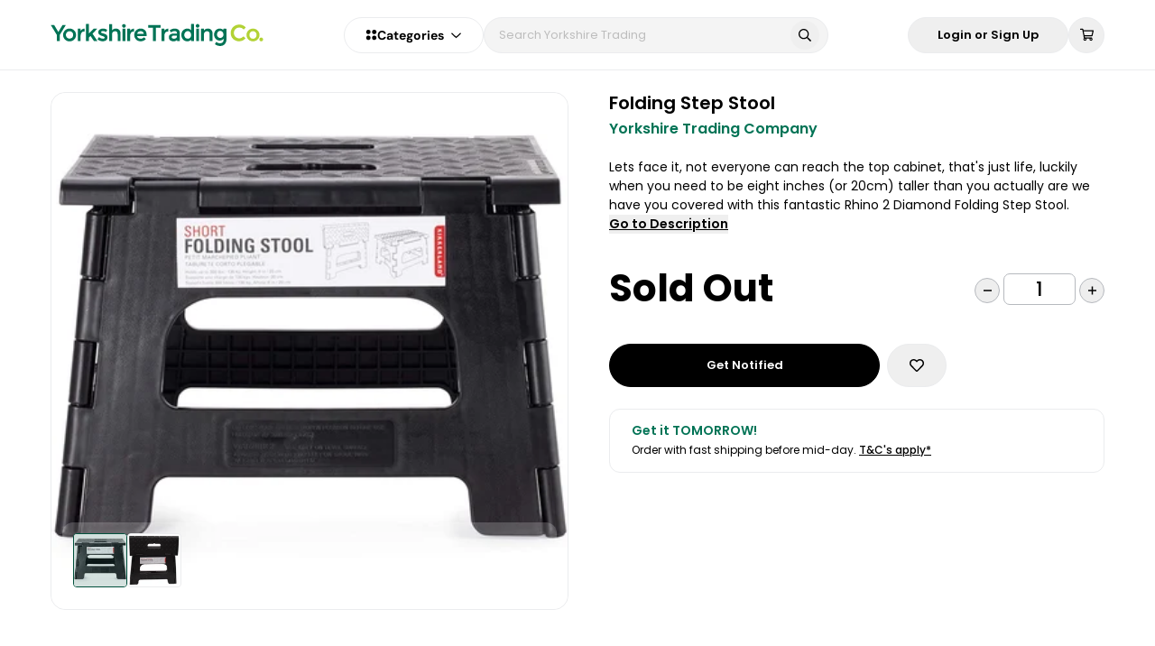

--- FILE ---
content_type: text/html; charset=utf-8
request_url: https://www.yorkshiretrading.com/products/folding-step-stool
body_size: 74857
content:
<!doctype html>
<html data-n-head-ssr lang="en-GB" class="" data-n-head="%7B%22lang%22:%7B%22ssr%22:%22en-GB%22%7D,%22class%22:%7B%22ssr%22:%22%22%7D%7D">
  <head >
    <meta data-n-head="ssr" charset="utf-8"><meta data-n-head="ssr" name="viewport" content="width=device-width, initial-scale=1, user-scalable=1, minimum-scale=1, maximum-scale=1"><meta data-n-head="ssr" data-hid="og:image" name="og:image" content="https://www.yorkshiretrading.com/images/cover-logo.jpg"><meta data-n-head="ssr" data-hid="og:site_name" name="og:site_name" content="Yorkshire Trading Company"><meta data-n-head="ssr" data-hid="apple-mobile-web-app-title" name="apple-mobile-web-app-title" content="apple-mobile-web-app-title"><meta data-n-head="ssr" name="format-detection" content="telephone=no"><meta data-n-head="ssr" rel="preload" as="script" href="https://www.googletagmanager.com/gtm.js"><meta data-n-head="ssr" data-hid="charset" charset="utf-8"><meta data-n-head="ssr" data-hid="mobile-web-app-capable" name="mobile-web-app-capable" content="yes"><meta data-n-head="ssr" data-hid="author" name="author" content="Yorkshire Trading Company"><meta data-n-head="ssr" data-hid="og:type" name="og:type" property="og:type" content="website"><meta data-n-head="ssr" data-hid="i18n-og" property="og:locale" content="en_GB"><meta data-n-head="ssr" data-hid="og:title" name="og:title" content="Folding Step Stool UK"><meta data-n-head="ssr" data-hid="description" name="description" content="Lets face it, not everyone can reach the top cabinet, that&#x27;s just life, luckily when you need to be eight inches (or 20cm) taller than you actually are we have you covered with this fantastic Rhino 2 Diamond Folding Step Stool. 
This stool is ideal for helping us make use of every cabinet no matter our vertical handicap and will help children to reach the kitchen counter or bathroom basin.  It&#x27;s also useful for adults to be able to snag packets on high shelves and change light bulb.
You&#x27;re able to step up with confidence thanks to it&#x27;s  anti-skid pads and locks into place easily and can be stored easily as it can be folded flat to keep it out of the way when not in use. It&#x27;s also easy to carry around to wherever you need it thanks to it&#x27;s carry handle in the top. 

Anti-Skid Pads
Capacity: 300lbs
Size - 31 x 29.2 x 3.2 cm

Stool folds down flat for easy storage
Locking mechanism when in use for safety
Sturdy Plastic Construction"><meta data-n-head="ssr" data-hid="og:description" name="og:description" content="Lets face it, not everyone can reach the top cabinet, that&#x27;s just life, luckily when you need to be eight inches (or 20cm) taller than you actually are we have you covered with this fantastic Rhino 2 Diamond Folding Step Stool. 
This stool is ideal for helping us make use of every cabinet no matter our vertical handicap and will help children to reach the kitchen counter or bathroom basin.  It&#x27;s also useful for adults to be able to snag packets on high shelves and change light bulb.
You&#x27;re able to step up with confidence thanks to it&#x27;s  anti-skid pads and locks into place easily and can be stored easily as it can be folded flat to keep it out of the way when not in use. It&#x27;s also easy to carry around to wherever you need it thanks to it&#x27;s carry handle in the top. 

Anti-Skid Pads
Capacity: 300lbs
Size - 31 x 29.2 x 3.2 cm

Stool folds down flat for easy storage
Locking mechanism when in use for safety
Sturdy Plastic Construction"><title>Folding Step Stool UK</title><link data-n-head="ssr" rel="icon" type="image/x-icon" href="/favicon.ico"><link data-n-head="ssr" rel="dns-prefetch" href="https://www.googleoptimize.com"><link data-n-head="ssr" rel="dns-prefetch" href="https://www.google-analytics.com"><link data-n-head="ssr" rel="dns-prefetch" href="https://www.googletagmanager.com"><link data-n-head="ssr" rel="preconnect" href="https://imagedelivery.net" crossorigin="anonymous"><link data-n-head="ssr" data-hid="shortcut-icon" rel="shortcut icon" href="/_nuxt/icons/icon_64x64.31b6f6.png"><link data-n-head="ssr" data-hid="apple-touch-icon" rel="apple-touch-icon" href="/_nuxt/icons/icon_512x512.31b6f6.png" sizes="512x512"><link data-n-head="ssr" rel="manifest" href="/_nuxt/manifest.d4a0a841.json" data-hid="manifest"><link data-n-head="ssr" data-hid="i18n-alt-en-GB" rel="alternate" href="https://www.yorkshiretrading.com/products/folding-step-stool" hreflang="en-GB"><link data-n-head="ssr" data-hid="i18n-xd" rel="alternate" href="https://www.yorkshiretrading.com/products/folding-step-stool" hreflang="x-default"><link data-n-head="ssr" data-hid="i18n-can" rel="canonical" href="https://www.yorkshiretrading.com/products/folding-step-stool"><link data-n-head="ssr" rel="preload" fetchpriority="high" href="https://www.yorkshiretrading.com/cdn-cgi/imagedelivery/qQVYSIvyXiV4MHZje7HLkA/O1MM9VqUsTB6WS6P-no-image/Full" as="image"><script data-n-head="ssr" data-hid="gtm-script" type="text/javascript" charset="utf-8" defer async>(function(w,d,s,l,i){w[l]=w[l]||[];w[l].push({'gtm.start':
        new Date().getTime(),event:'gtm.js'});var f=d.getElementsByTagName(s)[0],
        j=d.createElement(s),dl=l!='dataLayer'?'&l='+l:'';j.async=true;j.src=
        'https://www.googletagmanager.com/gtm.js?id='+i+dl;f.parentNode.insertBefore(j,f);
        })(window,document,'script','dataLayer','GTM-K3ZQN3P');</script><script data-n-head="ssr" type="application/ld+json">{"@context":"https://schema.org","@type":"WebSite","name":"Yorkshire Trading Company","url":"https://www.yorkshiretrading.com","potentialAction":{"@type":"SearchAction","target":"https://www.yorkshiretrading.com/products?q={search_term_string}","query-input":"required name=search_term_string"}}</script><script data-n-head="ssr" type="application/ld+json">{"@context":"https://schema.org","@graph":[{"@type":"Organization","name":"Yorkshire Trading Company","logo":"https://www.yorkshiretrading.com/icon.png","image":"https://www.yorkshiretrading.com/icon.png","url":"https://www.yorkshiretrading.com","telephone":"01377 337150","vatID":"GB 282 2562 58","address":{"@type":"PostalAddress","addressLocality":"Kelleythorpe Industrial Estate, Kelleythorpe","addressRegion":"United Kingdom","postalCode":"YO25 9FQ","streetAddress":"Unit 76 Warfield Road"},"sameAs":["https://www.facebook.com/yorkshiretradingco","https://www.yorkshiretrading.com/blogs/ytc-life","https://www.instagram.com/yorkshiretradingco"]}]}</script><noscript data-n-head="ssr" data-hid="305080c9"><style></style></noscript><link crossorigin="anonymous" rel="stylesheet" href="/_nuxt/app/6c24657c.4adbd6b.css"><link crossorigin="anonymous" rel="stylesheet" href="/_nuxt/app/d8fec7e8.0e43387.css"><link crossorigin="anonymous" rel="stylesheet" href="/_nuxt/app/fc0ac768.7cc8883.css"><link crossorigin="anonymous" rel="stylesheet" href="/_nuxt/app/f075b844.4271492.css"><link crossorigin="anonymous" rel="stylesheet" href="/_nuxt/app/890ca723.60b5835.css"><link crossorigin="anonymous" rel="stylesheet" href="/_nuxt/layouts/default/73e419be.d008b66.css"><link crossorigin="anonymous" rel="stylesheet" href="/_nuxt/common/5e4e0525.005ea29.css"><link crossorigin="anonymous" rel="stylesheet" href="/_nuxt/common/f995898d.0957f56.css"><link crossorigin="anonymous" rel="stylesheet" href="/_nuxt/common/f075b844.ab88b7b.css"><link crossorigin="anonymous" rel="stylesheet" href="/_nuxt/common/31eb1ffe.b6e4d78.css"><link crossorigin="anonymous" rel="stylesheet" href="/_nuxt/common/e603279b.aa597ad.css"><link crossorigin="anonymous" rel="stylesheet" href="/_nuxt/common/47f14a26.d901afc.css"><link crossorigin="anonymous" rel="stylesheet" href="/_nuxt/common/890ca723.cd195b4.css"><link crossorigin="anonymous" rel="stylesheet" href="/_nuxt/common/bb6f99f5.1215c8f.css"><link crossorigin="anonymous" rel="stylesheet" href="/_nuxt/common/ea32216c.55fa67c.css"><link crossorigin="anonymous" rel="stylesheet" href="/_nuxt/common/831f559a.d166377.css">
  </head>
  <body class="" data-n-head="%7B%22class%22:%7B%22ssr%22:%22%22%7D%7D">
    <div data-server-rendered="true" id="__nuxt"><!----><div id="__layout"><div class="app-layout flex w-full flex-col" data-v-211bdbdb><!----> <div class="app-body flex min-h-screen w-full flex-grow flex-col overflow-x-hidden overflow-y-hidden" data-v-211bdbdb><div trigger-hide-sidebar="true" class="header" data-v-211bdbdb><div class="ytc-container"><div class="header__container header__desktop"><div class="header__logo"><a href="/" class="nuxt-link-active"><div class="header__logo-img"><img src="[data-uri]" alt="Yorkshire Trading Co."></div></a></div> <div class="flex gap-3"><nav role="navigation" aria-label="Categories Dropdown" class="categories relative select-none header__categories"><div class="flex items-center justify-center gap-2 md:gap-3"><svg width="13" height="13" viewBox="0 0 13 13" xmlns="http://www.w3.org/2000/svg"><path d="M3.25 0.9375C4.11328 0.9375 4.90039 1.41992 5.35742 2.15625C5.78906 2.91797 5.78906 3.85742 5.35742 4.59375C4.90039 5.35547 4.11328 5.8125 3.25 5.8125C2.36133 5.8125 1.57422 5.35547 1.11719 4.59375C0.685547 3.85742 0.685547 2.91797 1.11719 2.15625C1.57422 1.41992 2.36133 0.9375 3.25 0.9375ZM3.25 7.4375C4.11328 7.4375 4.90039 7.91992 5.35742 8.65625C5.78906 9.41797 5.78906 10.3574 5.35742 11.0938C4.90039 11.8555 4.11328 12.3125 3.25 12.3125C2.36133 12.3125 1.57422 11.8555 1.11719 11.0938C0.685547 10.3574 0.685547 9.41797 1.11719 8.65625C1.57422 7.91992 2.36133 7.4375 3.25 7.4375ZM7.3125 3.375C7.3125 2.51172 7.76953 1.72461 8.53125 1.26758C9.26758 0.835938 10.207 0.835938 10.9688 1.26758C11.7051 1.72461 12.1875 2.51172 12.1875 3.375C12.1875 4.26367 11.7051 5.05078 10.9688 5.50781C10.207 5.93945 9.26758 5.93945 8.53125 5.50781C7.76953 5.05078 7.3125 4.26367 7.3125 3.375ZM9.75 7.4375C10.6133 7.4375 11.4004 7.91992 11.8574 8.65625C12.2891 9.41797 12.2891 10.3574 11.8574 11.0938C11.4004 11.8555 10.6133 12.3125 9.75 12.3125C8.86133 12.3125 8.07422 11.8555 7.61719 11.0938C7.18555 10.3574 7.18555 9.41797 7.61719 8.65625C8.07422 7.91992 8.86133 7.4375 9.75 7.4375Z" fill="var(--header-icon-color)"></path></svg> <div class="flex items-center justify-center gap-1 md:gap-2"><span class="categories-dropdown-title" style="color:var(--header-icon-color);">
        Categories
      </span> <span class="icon-container ml-2 flex items-center text-xs text-gray-400" style="color:var(--header-icon-color);"><span class="fa-svg fa-far-chevron-down"><svg xmlns="http://www.w3.org/2000/svg" viewBox="0 0 448 512"><path d="M441.9 167.3l-19.8-19.8c-4.7-4.7-12.3-4.7-17 0L224 328.2 42.9 147.5c-4.7-4.7-12.3-4.7-17 0L6.1 167.3c-4.7 4.7-4.7 12.3 0 17l209.4 209.4c4.7 4.7 12.3 4.7 17 0l209.4-209.4c4.7-4.7 4.7-12.3 0-17z"/></svg></span></span></div></div> <div class="categories-overlay" style="display:none;"></div> <div class="categories-dropdown-wrapper" style="display:none;"><div class="categories-dropdown-wrapper__left_container"><div><a href="/collections/health-beauty" class="categories-dropdown-wrapper__first_step"><div class="categories-dropdown-wrapper__first_step__title">
            Health &amp; Beauty
          </div> <div class="categories-dropdown-wrapper__first_step__icon"><span class="icon-container"><span class="fa-svg fa-fas-chevron-right"><svg xmlns="http://www.w3.org/2000/svg" viewBox="0 0 320 512"><path d="M285.476 272.971L91.132 467.314c-9.373 9.373-24.569 9.373-33.941 0l-22.667-22.667c-9.357-9.357-9.375-24.522-.04-33.901L188.505 256 34.484 101.255c-9.335-9.379-9.317-24.544.04-33.901l22.667-22.667c9.373-9.373 24.569-9.373 33.941 0L285.475 239.03c9.373 9.372 9.373 24.568.001 33.941z"/></svg></span></span></div></a></div><div><a href="/collections/cleaning-household" class="categories-dropdown-wrapper__first_step"><div class="categories-dropdown-wrapper__first_step__title">
            Cleaning
          </div> <div class="categories-dropdown-wrapper__first_step__icon"><span class="icon-container"><span class="fa-svg fa-fas-chevron-right"><svg xmlns="http://www.w3.org/2000/svg" viewBox="0 0 320 512"><path d="M285.476 272.971L91.132 467.314c-9.373 9.373-24.569 9.373-33.941 0l-22.667-22.667c-9.357-9.357-9.375-24.522-.04-33.901L188.505 256 34.484 101.255c-9.335-9.379-9.317-24.544.04-33.901l22.667-22.667c9.373-9.373 24.569-9.373 33.941 0L285.475 239.03c9.373 9.372 9.373 24.568.001 33.941z"/></svg></span></span></div></a></div><div><a href="/collections/home" class="categories-dropdown-wrapper__first_step"><div class="categories-dropdown-wrapper__first_step__title">
            Home
          </div> <div class="categories-dropdown-wrapper__first_step__icon"><span class="icon-container"><span class="fa-svg fa-fas-chevron-right"><svg xmlns="http://www.w3.org/2000/svg" viewBox="0 0 320 512"><path d="M285.476 272.971L91.132 467.314c-9.373 9.373-24.569 9.373-33.941 0l-22.667-22.667c-9.357-9.357-9.375-24.522-.04-33.901L188.505 256 34.484 101.255c-9.335-9.379-9.317-24.544.04-33.901l22.667-22.667c9.373-9.373 24.569-9.373 33.941 0L285.475 239.03c9.373 9.372 9.373 24.568.001 33.941z"/></svg></span></span></div></a></div><div><a href="/collections/kitchen-dining" class="categories-dropdown-wrapper__first_step"><div class="categories-dropdown-wrapper__first_step__title">
            Kitchen &amp; Dining
          </div> <div class="categories-dropdown-wrapper__first_step__icon"><span class="icon-container"><span class="fa-svg fa-fas-chevron-right"><svg xmlns="http://www.w3.org/2000/svg" viewBox="0 0 320 512"><path d="M285.476 272.971L91.132 467.314c-9.373 9.373-24.569 9.373-33.941 0l-22.667-22.667c-9.357-9.357-9.375-24.522-.04-33.901L188.505 256 34.484 101.255c-9.335-9.379-9.317-24.544.04-33.901l22.667-22.667c9.373-9.373 24.569-9.373 33.941 0L285.475 239.03c9.373 9.372 9.373 24.568.001 33.941z"/></svg></span></span></div></a></div><div><a href="/collections/clothing" class="categories-dropdown-wrapper__first_step"><div class="categories-dropdown-wrapper__first_step__title">
            Clothing
          </div> <div class="categories-dropdown-wrapper__first_step__icon"><span class="icon-container"><span class="fa-svg fa-fas-chevron-right"><svg xmlns="http://www.w3.org/2000/svg" viewBox="0 0 320 512"><path d="M285.476 272.971L91.132 467.314c-9.373 9.373-24.569 9.373-33.941 0l-22.667-22.667c-9.357-9.357-9.375-24.522-.04-33.901L188.505 256 34.484 101.255c-9.335-9.379-9.317-24.544.04-33.901l22.667-22.667c9.373-9.373 24.569-9.373 33.941 0L285.475 239.03c9.373 9.372 9.373 24.568.001 33.941z"/></svg></span></span></div></a></div><div><a href="/collections/stationery-craft" class="categories-dropdown-wrapper__first_step"><div class="categories-dropdown-wrapper__first_step__title">
            Stationery &amp; Craft
          </div> <div class="categories-dropdown-wrapper__first_step__icon"><span class="icon-container"><span class="fa-svg fa-fas-chevron-right"><svg xmlns="http://www.w3.org/2000/svg" viewBox="0 0 320 512"><path d="M285.476 272.971L91.132 467.314c-9.373 9.373-24.569 9.373-33.941 0l-22.667-22.667c-9.357-9.357-9.375-24.522-.04-33.901L188.505 256 34.484 101.255c-9.335-9.379-9.317-24.544.04-33.901l22.667-22.667c9.373-9.373 24.569-9.373 33.941 0L285.475 239.03c9.373 9.372 9.373 24.568.001 33.941z"/></svg></span></span></div></a></div><div><a href="/collections/haberdashery" class="categories-dropdown-wrapper__first_step"><div class="categories-dropdown-wrapper__first_step__title">
            Haberdashery
          </div> <div class="categories-dropdown-wrapper__first_step__icon"><span class="icon-container"><span class="fa-svg fa-fas-chevron-right"><svg xmlns="http://www.w3.org/2000/svg" viewBox="0 0 320 512"><path d="M285.476 272.971L91.132 467.314c-9.373 9.373-24.569 9.373-33.941 0l-22.667-22.667c-9.357-9.357-9.375-24.522-.04-33.901L188.505 256 34.484 101.255c-9.335-9.379-9.317-24.544.04-33.901l22.667-22.667c9.373-9.373 24.569-9.373 33.941 0L285.475 239.03c9.373 9.372 9.373 24.568.001 33.941z"/></svg></span></span></div></a></div><div><a href="/collections/decorating-diy" class="categories-dropdown-wrapper__first_step"><div class="categories-dropdown-wrapper__first_step__title">
            Decorating &amp; DIY
          </div> <div class="categories-dropdown-wrapper__first_step__icon"><span class="icon-container"><span class="fa-svg fa-fas-chevron-right"><svg xmlns="http://www.w3.org/2000/svg" viewBox="0 0 320 512"><path d="M285.476 272.971L91.132 467.314c-9.373 9.373-24.569 9.373-33.941 0l-22.667-22.667c-9.357-9.357-9.375-24.522-.04-33.901L188.505 256 34.484 101.255c-9.335-9.379-9.317-24.544.04-33.901l22.667-22.667c9.373-9.373 24.569-9.373 33.941 0L285.475 239.03c9.373 9.372 9.373 24.568.001 33.941z"/></svg></span></span></div></a></div><div><a href="/collections/gardening" class="categories-dropdown-wrapper__first_step"><div class="categories-dropdown-wrapper__first_step__title">
            Gardening
          </div> <div class="categories-dropdown-wrapper__first_step__icon"><span class="icon-container"><span class="fa-svg fa-fas-chevron-right"><svg xmlns="http://www.w3.org/2000/svg" viewBox="0 0 320 512"><path d="M285.476 272.971L91.132 467.314c-9.373 9.373-24.569 9.373-33.941 0l-22.667-22.667c-9.357-9.357-9.375-24.522-.04-33.901L188.505 256 34.484 101.255c-9.335-9.379-9.317-24.544.04-33.901l22.667-22.667c9.373-9.373 24.569-9.373 33.941 0L285.475 239.03c9.373 9.372 9.373 24.568.001 33.941z"/></svg></span></span></div></a></div><div><a href="/collections/pet-care" class="categories-dropdown-wrapper__first_step"><div class="categories-dropdown-wrapper__first_step__title">
            Pet Care
          </div> <div class="categories-dropdown-wrapper__first_step__icon"><span class="icon-container"><span class="fa-svg fa-fas-chevron-right"><svg xmlns="http://www.w3.org/2000/svg" viewBox="0 0 320 512"><path d="M285.476 272.971L91.132 467.314c-9.373 9.373-24.569 9.373-33.941 0l-22.667-22.667c-9.357-9.357-9.375-24.522-.04-33.901L188.505 256 34.484 101.255c-9.335-9.379-9.317-24.544.04-33.901l22.667-22.667c9.373-9.373 24.569-9.373 33.941 0L285.475 239.03c9.373 9.372 9.373 24.568.001 33.941z"/></svg></span></span></div></a></div><div><a href="/collections/toys-games" class="categories-dropdown-wrapper__first_step"><div class="categories-dropdown-wrapper__first_step__title">
            Toys &amp; Games
          </div> <div class="categories-dropdown-wrapper__first_step__icon"><span class="icon-container"><span class="fa-svg fa-fas-chevron-right"><svg xmlns="http://www.w3.org/2000/svg" viewBox="0 0 320 512"><path d="M285.476 272.971L91.132 467.314c-9.373 9.373-24.569 9.373-33.941 0l-22.667-22.667c-9.357-9.357-9.375-24.522-.04-33.901L188.505 256 34.484 101.255c-9.335-9.379-9.317-24.544.04-33.901l22.667-22.667c9.373-9.373 24.569-9.373 33.941 0L285.475 239.03c9.373 9.372 9.373 24.568.001 33.941z"/></svg></span></span></div></a></div><div><a href="/collections/travel" class="categories-dropdown-wrapper__first_step"><div class="categories-dropdown-wrapper__first_step__title">
            Travel
          </div> <div class="categories-dropdown-wrapper__first_step__icon"><span class="icon-container"><span class="fa-svg fa-fas-chevron-right"><svg xmlns="http://www.w3.org/2000/svg" viewBox="0 0 320 512"><path d="M285.476 272.971L91.132 467.314c-9.373 9.373-24.569 9.373-33.941 0l-22.667-22.667c-9.357-9.357-9.375-24.522-.04-33.901L188.505 256 34.484 101.255c-9.335-9.379-9.317-24.544.04-33.901l22.667-22.667c9.373-9.373 24.569-9.373 33.941 0L285.475 239.03c9.373 9.372 9.373 24.568.001 33.941z"/></svg></span></span></div></a></div><div><a href="/collections/camping-and-outdoor-living" class="categories-dropdown-wrapper__first_step"><div class="categories-dropdown-wrapper__first_step__title">
            Camping &amp; Outdoor Living
          </div> <div class="categories-dropdown-wrapper__first_step__icon"><span class="icon-container"><span class="fa-svg fa-fas-chevron-right"><svg xmlns="http://www.w3.org/2000/svg" viewBox="0 0 320 512"><path d="M285.476 272.971L91.132 467.314c-9.373 9.373-24.569 9.373-33.941 0l-22.667-22.667c-9.357-9.357-9.375-24.522-.04-33.901L188.505 256 34.484 101.255c-9.335-9.379-9.317-24.544.04-33.901l22.667-22.667c9.373-9.373 24.569-9.373 33.941 0L285.475 239.03c9.373 9.372 9.373 24.568.001 33.941z"/></svg></span></span></div></a></div><div><a href="/pages/christmas" class="categories-dropdown-wrapper__first_step"><div class="categories-dropdown-wrapper__first_step__title">
            Christmas
          </div> <div class="categories-dropdown-wrapper__first_step__icon" style="display:none;"><span class="icon-container"><span class="fa-svg fa-fas-chevron-right"><svg xmlns="http://www.w3.org/2000/svg" viewBox="0 0 320 512"><path d="M285.476 272.971L91.132 467.314c-9.373 9.373-24.569 9.373-33.941 0l-22.667-22.667c-9.357-9.357-9.375-24.522-.04-33.901L188.505 256 34.484 101.255c-9.335-9.379-9.317-24.544.04-33.901l22.667-22.667c9.373-9.373 24.569-9.373 33.941 0L285.475 239.03c9.373 9.372 9.373 24.568.001 33.941z"/></svg></span></span></div></a></div><div><a href="/pages/halloween" class="categories-dropdown-wrapper__first_step"><div class="categories-dropdown-wrapper__first_step__title">
            Halloween
          </div> <div class="categories-dropdown-wrapper__first_step__icon" style="display:none;"><span class="icon-container"><span class="fa-svg fa-fas-chevron-right"><svg xmlns="http://www.w3.org/2000/svg" viewBox="0 0 320 512"><path d="M285.476 272.971L91.132 467.314c-9.373 9.373-24.569 9.373-33.941 0l-22.667-22.667c-9.357-9.357-9.375-24.522-.04-33.901L188.505 256 34.484 101.255c-9.335-9.379-9.317-24.544.04-33.901l22.667-22.667c9.373-9.373 24.569-9.373 33.941 0L285.475 239.03c9.373 9.372 9.373 24.568.001 33.941z"/></svg></span></span></div></a></div></div> <!----></div></nav> <div class="header__search"><div class="header-search" data-v-6683db2b><form data-v-6683db2b><div class="header-search__container" data-v-6683db2b><div class="relative w-full" data-v-6683db2b><input type="text" placeholder="Search Yorkshire Trading" value="" class="header-search__input" data-v-6683db2b> <!----> <button type="button" class="header-search__icon-search" data-v-6683db2b><span class="icon-container" data-v-6683db2b><span class="fa-svg fa-far-search"><svg xmlns="http://www.w3.org/2000/svg" viewBox="0 0 512 512"><path d="M508.5 468.9L387.1 347.5c-2.3-2.3-5.3-3.5-8.5-3.5h-13.2c31.5-36.5 50.6-84 50.6-136C416 93.1 322.9 0 208 0S0 93.1 0 208s93.1 208 208 208c52 0 99.5-19.1 136-50.6v13.2c0 3.2 1.3 6.2 3.5 8.5l121.4 121.4c4.7 4.7 12.3 4.7 17 0l22.6-22.6c4.7-4.7 4.7-12.3 0-17zM208 368c-88.4 0-160-71.6-160-160S119.6 48 208 48s160 71.6 160 160-71.6 160-160 160z"/></svg></span></span></button></div> <!----></div></form></div></div></div> <div class="header__options"><button id="Login or Sign Up" label="Login or Sign Up" aria-label="Login or Sign Up" type="button" class="Button Button--white rounded-full px-8 py-3"><div class="Button-inner"><!----> <div class="Button-text">
      
      
            Login or Sign Up
          </div> <!----></div></button> <div class="header-cart"><div class="header-cart__button"><button id="shopping-cart-icon-btn" aria-label="shopping-cart" class="header-icon-button" data-v-4ceca390><span class="icon-container" data-v-4ceca390><span class="fa-svg fa-far-shopping-cart"><svg xmlns="http://www.w3.org/2000/svg" viewBox="0 0 576 512"><path d="M551.991 64H144.28l-8.726-44.608C133.35 8.128 123.478 0 112 0H12C5.373 0 0 5.373 0 12v24c0 6.627 5.373 12 12 12h80.24l69.594 355.701C150.796 415.201 144 430.802 144 448c0 35.346 28.654 64 64 64s64-28.654 64-64a63.681 63.681 0 0 0-8.583-32h145.167a63.681 63.681 0 0 0-8.583 32c0 35.346 28.654 64 64 64 35.346 0 64-28.654 64-64 0-18.136-7.556-34.496-19.676-46.142l1.035-4.757c3.254-14.96-8.142-29.101-23.452-29.101H203.76l-9.39-48h312.405c11.29 0 21.054-7.869 23.452-18.902l45.216-208C578.695 78.139 567.299 64 551.991 64zM208 472c-13.234 0-24-10.766-24-24s10.766-24 24-24 24 10.766 24 24-10.766 24-24 24zm256 0c-13.234 0-24-10.766-24-24s10.766-24 24-24 24 10.766 24 24-10.766 24-24 24zm23.438-200H184.98l-31.31-160h368.548l-34.78 160z"/></svg></span></span> <!----></button></div> <div class="header-cart__items flex flex-col overflow-x-hidden"><!----></div></div></div></div> <div class="header__container header__mobile"><div class="header__mobile_wrapper"><div class="header__mobile_wrapper-categories"><div class="header-categories-mobile" data-v-7cc0cbf4><div class="header-categories-mobile__button" data-v-7cc0cbf4><button id="bars-icon-btn" aria-label="bars" class="header-icon-button header__options-button" data-v-4ceca390 data-v-7cc0cbf4><span class="icon-container" data-v-4ceca390><span class="fa-svg fa-far-bars"><svg xmlns="http://www.w3.org/2000/svg" viewBox="0 0 448 512"><path d="M436 124H12c-6.627 0-12-5.373-12-12V80c0-6.627 5.373-12 12-12h424c6.627 0 12 5.373 12 12v32c0 6.627-5.373 12-12 12zm0 160H12c-6.627 0-12-5.373-12-12v-32c0-6.627 5.373-12 12-12h424c6.627 0 12 5.373 12 12v32c0 6.627-5.373 12-12 12zm0 160H12c-6.627 0-12-5.373-12-12v-32c0-6.627 5.373-12 12-12h424c6.627 0 12 5.373 12 12v32c0 6.627-5.373 12-12 12z"/></svg></span></span> <!----></button></div> <nav role="navigation" aria-label="Categories Mobile Menu" class="header-categories-mobile__menu" style="display:none;" data-v-7cc0cbf4><div class="categories-dropdown" data-v-7cc0cbf4><div class="categories-dropdown__container" data-v-7cc0cbf4><ul data-v-7cc0cbf4><li data-v-7cc0cbf4><button class="categories-dropdown__button" data-v-7cc0cbf4><div class="categories-dropdown__button-title" data-v-7cc0cbf4>
                Health &amp; Beauty
              </div> <div class="categories-dropdown__button-icon" style="display:;" data-v-7cc0cbf4><span class="icon-container" data-v-7cc0cbf4><span class="fa-svg fa-far-chevron-right"><svg xmlns="http://www.w3.org/2000/svg" viewBox="0 0 256 512"><path d="M24.707 38.101L4.908 57.899c-4.686 4.686-4.686 12.284 0 16.971L185.607 256 4.908 437.13c-4.686 4.686-4.686 12.284 0 16.971L24.707 473.9c4.686 4.686 12.284 4.686 16.971 0l209.414-209.414c4.686-4.686 4.686-12.284 0-16.971L41.678 38.101c-4.687-4.687-12.285-4.687-16.971 0z"/></svg></span></span></div></button> <!----></li><li data-v-7cc0cbf4><button class="categories-dropdown__button" data-v-7cc0cbf4><div class="categories-dropdown__button-title" data-v-7cc0cbf4>
                Cleaning
              </div> <div class="categories-dropdown__button-icon" style="display:;" data-v-7cc0cbf4><span class="icon-container" data-v-7cc0cbf4><span class="fa-svg fa-far-chevron-right"><svg xmlns="http://www.w3.org/2000/svg" viewBox="0 0 256 512"><path d="M24.707 38.101L4.908 57.899c-4.686 4.686-4.686 12.284 0 16.971L185.607 256 4.908 437.13c-4.686 4.686-4.686 12.284 0 16.971L24.707 473.9c4.686 4.686 12.284 4.686 16.971 0l209.414-209.414c4.686-4.686 4.686-12.284 0-16.971L41.678 38.101c-4.687-4.687-12.285-4.687-16.971 0z"/></svg></span></span></div></button> <!----></li><li data-v-7cc0cbf4><button class="categories-dropdown__button" data-v-7cc0cbf4><div class="categories-dropdown__button-title" data-v-7cc0cbf4>
                Home
              </div> <div class="categories-dropdown__button-icon" style="display:;" data-v-7cc0cbf4><span class="icon-container" data-v-7cc0cbf4><span class="fa-svg fa-far-chevron-right"><svg xmlns="http://www.w3.org/2000/svg" viewBox="0 0 256 512"><path d="M24.707 38.101L4.908 57.899c-4.686 4.686-4.686 12.284 0 16.971L185.607 256 4.908 437.13c-4.686 4.686-4.686 12.284 0 16.971L24.707 473.9c4.686 4.686 12.284 4.686 16.971 0l209.414-209.414c4.686-4.686 4.686-12.284 0-16.971L41.678 38.101c-4.687-4.687-12.285-4.687-16.971 0z"/></svg></span></span></div></button> <!----></li><li data-v-7cc0cbf4><button class="categories-dropdown__button" data-v-7cc0cbf4><div class="categories-dropdown__button-title" data-v-7cc0cbf4>
                Kitchen &amp; Dining
              </div> <div class="categories-dropdown__button-icon" style="display:;" data-v-7cc0cbf4><span class="icon-container" data-v-7cc0cbf4><span class="fa-svg fa-far-chevron-right"><svg xmlns="http://www.w3.org/2000/svg" viewBox="0 0 256 512"><path d="M24.707 38.101L4.908 57.899c-4.686 4.686-4.686 12.284 0 16.971L185.607 256 4.908 437.13c-4.686 4.686-4.686 12.284 0 16.971L24.707 473.9c4.686 4.686 12.284 4.686 16.971 0l209.414-209.414c4.686-4.686 4.686-12.284 0-16.971L41.678 38.101c-4.687-4.687-12.285-4.687-16.971 0z"/></svg></span></span></div></button> <!----></li><li data-v-7cc0cbf4><button class="categories-dropdown__button" data-v-7cc0cbf4><div class="categories-dropdown__button-title" data-v-7cc0cbf4>
                Clothing
              </div> <div class="categories-dropdown__button-icon" style="display:;" data-v-7cc0cbf4><span class="icon-container" data-v-7cc0cbf4><span class="fa-svg fa-far-chevron-right"><svg xmlns="http://www.w3.org/2000/svg" viewBox="0 0 256 512"><path d="M24.707 38.101L4.908 57.899c-4.686 4.686-4.686 12.284 0 16.971L185.607 256 4.908 437.13c-4.686 4.686-4.686 12.284 0 16.971L24.707 473.9c4.686 4.686 12.284 4.686 16.971 0l209.414-209.414c4.686-4.686 4.686-12.284 0-16.971L41.678 38.101c-4.687-4.687-12.285-4.687-16.971 0z"/></svg></span></span></div></button> <!----></li><li data-v-7cc0cbf4><button class="categories-dropdown__button" data-v-7cc0cbf4><div class="categories-dropdown__button-title" data-v-7cc0cbf4>
                Stationery &amp; Craft
              </div> <div class="categories-dropdown__button-icon" style="display:;" data-v-7cc0cbf4><span class="icon-container" data-v-7cc0cbf4><span class="fa-svg fa-far-chevron-right"><svg xmlns="http://www.w3.org/2000/svg" viewBox="0 0 256 512"><path d="M24.707 38.101L4.908 57.899c-4.686 4.686-4.686 12.284 0 16.971L185.607 256 4.908 437.13c-4.686 4.686-4.686 12.284 0 16.971L24.707 473.9c4.686 4.686 12.284 4.686 16.971 0l209.414-209.414c4.686-4.686 4.686-12.284 0-16.971L41.678 38.101c-4.687-4.687-12.285-4.687-16.971 0z"/></svg></span></span></div></button> <!----></li><li data-v-7cc0cbf4><button class="categories-dropdown__button" data-v-7cc0cbf4><div class="categories-dropdown__button-title" data-v-7cc0cbf4>
                Haberdashery
              </div> <div class="categories-dropdown__button-icon" style="display:;" data-v-7cc0cbf4><span class="icon-container" data-v-7cc0cbf4><span class="fa-svg fa-far-chevron-right"><svg xmlns="http://www.w3.org/2000/svg" viewBox="0 0 256 512"><path d="M24.707 38.101L4.908 57.899c-4.686 4.686-4.686 12.284 0 16.971L185.607 256 4.908 437.13c-4.686 4.686-4.686 12.284 0 16.971L24.707 473.9c4.686 4.686 12.284 4.686 16.971 0l209.414-209.414c4.686-4.686 4.686-12.284 0-16.971L41.678 38.101c-4.687-4.687-12.285-4.687-16.971 0z"/></svg></span></span></div></button> <!----></li><li data-v-7cc0cbf4><button class="categories-dropdown__button" data-v-7cc0cbf4><div class="categories-dropdown__button-title" data-v-7cc0cbf4>
                Decorating &amp; DIY
              </div> <div class="categories-dropdown__button-icon" style="display:;" data-v-7cc0cbf4><span class="icon-container" data-v-7cc0cbf4><span class="fa-svg fa-far-chevron-right"><svg xmlns="http://www.w3.org/2000/svg" viewBox="0 0 256 512"><path d="M24.707 38.101L4.908 57.899c-4.686 4.686-4.686 12.284 0 16.971L185.607 256 4.908 437.13c-4.686 4.686-4.686 12.284 0 16.971L24.707 473.9c4.686 4.686 12.284 4.686 16.971 0l209.414-209.414c4.686-4.686 4.686-12.284 0-16.971L41.678 38.101c-4.687-4.687-12.285-4.687-16.971 0z"/></svg></span></span></div></button> <!----></li><li data-v-7cc0cbf4><button class="categories-dropdown__button" data-v-7cc0cbf4><div class="categories-dropdown__button-title" data-v-7cc0cbf4>
                Gardening
              </div> <div class="categories-dropdown__button-icon" style="display:;" data-v-7cc0cbf4><span class="icon-container" data-v-7cc0cbf4><span class="fa-svg fa-far-chevron-right"><svg xmlns="http://www.w3.org/2000/svg" viewBox="0 0 256 512"><path d="M24.707 38.101L4.908 57.899c-4.686 4.686-4.686 12.284 0 16.971L185.607 256 4.908 437.13c-4.686 4.686-4.686 12.284 0 16.971L24.707 473.9c4.686 4.686 12.284 4.686 16.971 0l209.414-209.414c4.686-4.686 4.686-12.284 0-16.971L41.678 38.101c-4.687-4.687-12.285-4.687-16.971 0z"/></svg></span></span></div></button> <!----></li><li data-v-7cc0cbf4><button class="categories-dropdown__button" data-v-7cc0cbf4><div class="categories-dropdown__button-title" data-v-7cc0cbf4>
                Pet Care
              </div> <div class="categories-dropdown__button-icon" style="display:;" data-v-7cc0cbf4><span class="icon-container" data-v-7cc0cbf4><span class="fa-svg fa-far-chevron-right"><svg xmlns="http://www.w3.org/2000/svg" viewBox="0 0 256 512"><path d="M24.707 38.101L4.908 57.899c-4.686 4.686-4.686 12.284 0 16.971L185.607 256 4.908 437.13c-4.686 4.686-4.686 12.284 0 16.971L24.707 473.9c4.686 4.686 12.284 4.686 16.971 0l209.414-209.414c4.686-4.686 4.686-12.284 0-16.971L41.678 38.101c-4.687-4.687-12.285-4.687-16.971 0z"/></svg></span></span></div></button> <!----></li><li data-v-7cc0cbf4><button class="categories-dropdown__button" data-v-7cc0cbf4><div class="categories-dropdown__button-title" data-v-7cc0cbf4>
                Toys &amp; Games
              </div> <div class="categories-dropdown__button-icon" style="display:;" data-v-7cc0cbf4><span class="icon-container" data-v-7cc0cbf4><span class="fa-svg fa-far-chevron-right"><svg xmlns="http://www.w3.org/2000/svg" viewBox="0 0 256 512"><path d="M24.707 38.101L4.908 57.899c-4.686 4.686-4.686 12.284 0 16.971L185.607 256 4.908 437.13c-4.686 4.686-4.686 12.284 0 16.971L24.707 473.9c4.686 4.686 12.284 4.686 16.971 0l209.414-209.414c4.686-4.686 4.686-12.284 0-16.971L41.678 38.101c-4.687-4.687-12.285-4.687-16.971 0z"/></svg></span></span></div></button> <!----></li><li data-v-7cc0cbf4><button class="categories-dropdown__button" data-v-7cc0cbf4><div class="categories-dropdown__button-title" data-v-7cc0cbf4>
                Travel
              </div> <div class="categories-dropdown__button-icon" style="display:;" data-v-7cc0cbf4><span class="icon-container" data-v-7cc0cbf4><span class="fa-svg fa-far-chevron-right"><svg xmlns="http://www.w3.org/2000/svg" viewBox="0 0 256 512"><path d="M24.707 38.101L4.908 57.899c-4.686 4.686-4.686 12.284 0 16.971L185.607 256 4.908 437.13c-4.686 4.686-4.686 12.284 0 16.971L24.707 473.9c4.686 4.686 12.284 4.686 16.971 0l209.414-209.414c4.686-4.686 4.686-12.284 0-16.971L41.678 38.101c-4.687-4.687-12.285-4.687-16.971 0z"/></svg></span></span></div></button> <!----></li><li data-v-7cc0cbf4><button class="categories-dropdown__button" data-v-7cc0cbf4><div class="categories-dropdown__button-title" data-v-7cc0cbf4>
                Camping &amp; Outdoor Living
              </div> <div class="categories-dropdown__button-icon" style="display:;" data-v-7cc0cbf4><span class="icon-container" data-v-7cc0cbf4><span class="fa-svg fa-far-chevron-right"><svg xmlns="http://www.w3.org/2000/svg" viewBox="0 0 256 512"><path d="M24.707 38.101L4.908 57.899c-4.686 4.686-4.686 12.284 0 16.971L185.607 256 4.908 437.13c-4.686 4.686-4.686 12.284 0 16.971L24.707 473.9c4.686 4.686 12.284 4.686 16.971 0l209.414-209.414c4.686-4.686 4.686-12.284 0-16.971L41.678 38.101c-4.687-4.687-12.285-4.687-16.971 0z"/></svg></span></span></div></button> <!----></li><li data-v-7cc0cbf4><button class="categories-dropdown__button" data-v-7cc0cbf4><div class="categories-dropdown__button-title" data-v-7cc0cbf4>
                Christmas
              </div> <div class="categories-dropdown__button-icon" style="display:none;" data-v-7cc0cbf4><span class="icon-container" data-v-7cc0cbf4><span class="fa-svg fa-far-chevron-right"><svg xmlns="http://www.w3.org/2000/svg" viewBox="0 0 256 512"><path d="M24.707 38.101L4.908 57.899c-4.686 4.686-4.686 12.284 0 16.971L185.607 256 4.908 437.13c-4.686 4.686-4.686 12.284 0 16.971L24.707 473.9c4.686 4.686 12.284 4.686 16.971 0l209.414-209.414c4.686-4.686 4.686-12.284 0-16.971L41.678 38.101c-4.687-4.687-12.285-4.687-16.971 0z"/></svg></span></span></div></button> <!----></li><li data-v-7cc0cbf4><button class="categories-dropdown__button" data-v-7cc0cbf4><div class="categories-dropdown__button-title" data-v-7cc0cbf4>
                Halloween
              </div> <div class="categories-dropdown__button-icon" style="display:none;" data-v-7cc0cbf4><span class="icon-container" data-v-7cc0cbf4><span class="fa-svg fa-far-chevron-right"><svg xmlns="http://www.w3.org/2000/svg" viewBox="0 0 256 512"><path d="M24.707 38.101L4.908 57.899c-4.686 4.686-4.686 12.284 0 16.971L185.607 256 4.908 437.13c-4.686 4.686-4.686 12.284 0 16.971L24.707 473.9c4.686 4.686 12.284 4.686 16.971 0l209.414-209.414c4.686-4.686 4.686-12.284 0-16.971L41.678 38.101c-4.687-4.687-12.285-4.687-16.971 0z"/></svg></span></span></div></button> <!----></li></ul></div> <div class="categories-dropdown__account" data-v-7cc0cbf4><button id="Login or Sign Up" label="Login or Sign Up" aria-label="Login or Sign Up" type="button" class="Button w-full Button--white rounded-full px-8 py-3" data-v-7cc0cbf4><div class="Button-inner"><!----> <div class="Button-text">
      
       Login or Sign Up </div> <!----></div></button></div></div></nav></div> <button id="user-icon-btn" aria-label="user" class="header-icon-button header__options-button" data-v-4ceca390><span class="icon-container" data-v-4ceca390><span class="fa-svg fa-far-user"><svg xmlns="http://www.w3.org/2000/svg" viewBox="0 0 448 512"><path d="M313.6 304c-28.7 0-42.5 16-89.6 16-47.1 0-60.8-16-89.6-16C60.2 304 0 364.2 0 438.4V464c0 26.5 21.5 48 48 48h352c26.5 0 48-21.5 48-48v-25.6c0-74.2-60.2-134.4-134.4-134.4zM400 464H48v-25.6c0-47.6 38.8-86.4 86.4-86.4 14.6 0 38.3 16 89.6 16 51.7 0 74.9-16 89.6-16 47.6 0 86.4 38.8 86.4 86.4V464zM224 288c79.5 0 144-64.5 144-144S303.5 0 224 0 80 64.5 80 144s64.5 144 144 144zm0-240c52.9 0 96 43.1 96 96s-43.1 96-96 96-96-43.1-96-96 43.1-96 96-96z"/></svg></span></span> <!----></button></div> <div class="header__logo"><a href="/" class="nuxt-link-active"><div class="header__logo-img"><img src="[data-uri]" alt="Yorkshire Trading Co."></div></a></div> <div class="header__options"><!----> <div class="header-cart"><div class="header-cart__button"><button id="shopping-cart-icon-btn" aria-label="shopping-cart" class="header-icon-button" data-v-4ceca390><span class="icon-container" data-v-4ceca390><span class="fa-svg fa-far-shopping-cart"><svg xmlns="http://www.w3.org/2000/svg" viewBox="0 0 576 512"><path d="M551.991 64H144.28l-8.726-44.608C133.35 8.128 123.478 0 112 0H12C5.373 0 0 5.373 0 12v24c0 6.627 5.373 12 12 12h80.24l69.594 355.701C150.796 415.201 144 430.802 144 448c0 35.346 28.654 64 64 64s64-28.654 64-64a63.681 63.681 0 0 0-8.583-32h145.167a63.681 63.681 0 0 0-8.583 32c0 35.346 28.654 64 64 64 35.346 0 64-28.654 64-64 0-18.136-7.556-34.496-19.676-46.142l1.035-4.757c3.254-14.96-8.142-29.101-23.452-29.101H203.76l-9.39-48h312.405c11.29 0 21.054-7.869 23.452-18.902l45.216-208C578.695 78.139 567.299 64 551.991 64zM208 472c-13.234 0-24-10.766-24-24s10.766-24 24-24 24 10.766 24 24-10.766 24-24 24zm256 0c-13.234 0-24-10.766-24-24s10.766-24 24-24 24 10.766 24 24-10.766 24-24 24zm23.438-200H184.98l-31.31-160h368.548l-34.78 160z"/></svg></span></span> <!----></button></div> <div class="header-cart__items flex flex-col overflow-x-hidden"><!----></div></div></div></div> <div class="header__mobile_search"><div class="header__mobile_search-input"><span class="header__mobile_search-input-placeholder">
            Search Yorkshire Trading
          </span> <span class="icon-container header__mobile_search-input-icon"><span class="fa-svg fa-far-search"><svg xmlns="http://www.w3.org/2000/svg" viewBox="0 0 512 512"><path d="M508.5 468.9L387.1 347.5c-2.3-2.3-5.3-3.5-8.5-3.5h-13.2c31.5-36.5 50.6-84 50.6-136C416 93.1 322.9 0 208 0S0 93.1 0 208s93.1 208 208 208c52 0 99.5-19.1 136-50.6v13.2c0 3.2 1.3 6.2 3.5 8.5l121.4 121.4c4.7 4.7 12.3 4.7 17 0l22.6-22.6c4.7-4.7 4.7-12.3 0-17zM208 368c-88.4 0-160-71.6-160-160S119.6 48 208 48s160 71.6 160 160-71.6 160-160 160z"/></svg></span></span></div></div> <!----></div></div></div> <main role="main" class="app-page flex-grow" data-v-211bdbdb><div data-v-211bdbdb><div data-v-14ebb5e7><div class="sale-bar flex items-center justify-center bg-cover bg-center bg-no-repeat text-center font-sans text-base" data-v-14ebb5e7></div> <div class="mb-6 mt-4" data-v-14ebb5e7></div> <div class="desktop items-start justify-center" data-v-14ebb5e7><div class="container mx-auto ytc-container flex flex-wrap" data-v-14ebb5e7><div class="relative flex w-full flex-col md:w-6/12" data-v-14ebb5e7><div data-v-14ebb5e7><div class="aspect-ratio" style="width:auto;height:auto;" data-v-14ebb5e7><div><img alt="Yorkshire Trading Company Product Placeholder Logo" data-src="https://www.yorkshiretrading.com/cdn-cgi/imagedelivery/qQVYSIvyXiV4MHZje7HLkA/O1MM9VqUsTB6WS6P-no-image/Full" src="https://www.yorkshiretrading.com/cdn-cgi/imagedelivery/qQVYSIvyXiV4MHZje7HLkA/O1MM9VqUsTB6WS6P-no-image/Full" itemprop="contentUrl" class="aspect-ratio-element lazyload"></div> <div style="padding-bottom:100%;"></div></div> <!----></div></div> <div class="product-info flex w-full flex-col md:w-6/12" data-v-14ebb5e7><div class="mb-4 flex justify-between" data-v-14ebb5e7><div data-v-14ebb5e7><h1 class="product-title" data-v-14ebb5e7>Folding Step Stool</h1> <a href="/collections/brand/22" class="product-brand cursor-pointer hover:underline" data-v-14ebb5e7>
              Yorkshire Trading Company
            </a></div> <!----></div> <div class="product-description mt-2" data-v-14ebb5e7>
          Lets face it, not everyone can reach the top cabinet, that's just life, luckily when you need to be eight inches (or 20cm) taller than you actually are we have you covered with this fantastic Rhino 2 Diamond Folding Step Stool.
          <button class="product-description__link" data-v-14ebb5e7>
            Go to Description
          </button></div> <!----> <!----> <div id="scroll-into-options-desktop" class="my-10 flex items-center" data-v-14ebb5e7><div class="w-1/2" data-v-14ebb5e7><div class="flex flex-col items-start justify-center" data-v-14ebb5e7><div class="product-price product-price-sold-out">
    Sold Out
  </div> <div class="product-price-last-few text-xs font-bold text-error-decline"><span class="mt-2 block" style="display:none;">
      Psst, Last Few!
    </span> <span class="mt-2 block" style="display:none;">
      LAST ONE!
    </span></div></div></div> <div class="w-1/2" data-v-14ebb5e7><div class="quantity" data-v-55decf40 data-v-14ebb5e7><button id="quantity_button-minus" class="quantity__button quantity__button--minus" data-v-55decf40><span class="icon-container text-xs" data-v-55decf40><span class="fa-svg fa-far-minus"><svg xmlns="http://www.w3.org/2000/svg" viewBox="0 0 384 512"><path d="M368 224H16c-8.84 0-16 7.16-16 16v32c0 8.84 7.16 16 16 16h352c8.84 0 16-7.16 16-16v-32c0-8.84-7.16-16-16-16z"/></svg></span></span></button> <input min="1" value="1" class="quantity__value" data-v-55decf40> <button id="quantity_button-plus" class="quantity__button quantity__button--plus" data-v-55decf40><span class="icon-container text-xs" data-v-55decf40><span class="fa-svg fa-far-plus"><svg xmlns="http://www.w3.org/2000/svg" viewBox="0 0 384 512"><path d="M368 224H224V80c0-8.84-7.16-16-16-16h-32c-8.84 0-16 7.16-16 16v144H16c-8.84 0-16 7.16-16 16v32c0 8.84 7.16 16 16 16h144v144c0 8.84 7.16 16 16 16h32c8.84 0 16-7.16 16-16V288h144c8.84 0 16-7.16 16-16v-32c0-8.84-7.16-16-16-16z"/></svg></span></span></button></div></div></div> <div class="mb-6 flex items-center justify-start" data-v-14ebb5e7><button id="Get Notified" label="Get Notified" aria-label="Get Notified" class="Button w-300px px-5 py-4 Button--black rounded-full px-8 py-3 is-border-thin" data-v-14ebb5e7><div class="Button-inner"><!----> <div class="Button-text">
      
      Get Notified</div> <!----></div></button> <div class="tooltip ml-2" data-v-14ebb5e7><div class="tooltip__text">Add to wishlist</div> <button square="" class="Button h-12 w-12 Button--wishlist rounded-full px-8 py-3 is-border-thin" data-v-14ebb5e7><div class="Button-inner"><div><span class="icon-container Button-icon flex items-center"><span class="fa-svg fa-far-heart"><svg xmlns="http://www.w3.org/2000/svg" viewBox="0 0 512 512"><path d="M458.4 64.3C400.6 15.7 311.3 23 256 79.3 200.7 23 111.4 15.6 53.6 64.3-21.6 127.6-10.6 230.8 43 285.5l175.4 178.7c10 10.2 23.4 15.9 37.6 15.9 14.3 0 27.6-5.6 37.6-15.8L469 285.6c53.5-54.7 64.7-157.9-10.6-221.3zm-23.6 187.5L259.4 430.5c-2.4 2.4-4.4 2.4-6.8 0L77.2 251.8c-36.5-37.2-43.9-107.6 7.3-150.7 38.9-32.7 98.9-27.8 136.5 10.5l35 35.7 35-35.7c37.8-38.5 97.8-43.2 136.5-10.6 51.1 43.1 43.5 113.9 7.3 150.8z"/></svg></span></span></div> <div class="Button-text">
      
      </div> <!----></div></button></div></div> <div class="product-despatch mb-6" data-v-14ebb5e7><div class="despatch-time flex-col sm:flex-row" data-v-14ebb5e7><div class="despatch-time__left"><div class="despatch-time__title">Get it !</div> <div class="despatch-time__description"><span>Order with fast shipping now.</span> <a href="/pages/delivery-info" class="despatch-time__description-link">
        T&amp;C's apply*
      </a></div></div></div></div></div></div></div> <!----> <div class="mt-12" data-v-14ebb5e7><div class="ytc-container flex flex-wrap" data-v-14ebb5e7><div class="product-tabs" data-v-14ebb5e7><div class="product-tabs__container flex flex-wrap items-center"><div class="h-full max-w-full overflow-auto lg:overflow-hidden lg:pb-0"><div class="flex w-full lg:h-auto lg:flex-wrap"><button id="tab-0-btn" class="tab-button is-active">
            Product Description
          </button><button id="tab-1-btn" class="tab-button">
            Delivery &amp; Returns
          </button></div></div></div> <div><div class="meta-section editor-content meta-section--0"><div><div class="meta-section__title" data-v-14ebb5e7>Folding Step Stool</div> <div data-v-14ebb5e7><p>Lets face it, not everyone can reach the top cabinet, that's just life, luckily when you need to be eight inches (or 20cm) taller than you actually are we have you covered with this fantastic Rhino 2 Diamond Folding Step Stool. </p>
<p>This stool is ideal for helping us make use of every cabinet no matter our vertical handicap and will help children to reach the kitchen counter or bathroom basin.  It's also useful for adults to be able to snag packets on high shelves and change light bulb.</p>
<p>You're able to step up with confidence thanks to it's  anti-skid pads and locks into place easily and can be stored easily as it can be folded flat to keep it out of the way when not in use. It's also easy to carry around to wherever you need it thanks to it's carry handle in the top. </p>
<ul>
<li>Anti-Skid Pads</li>
<li>Capacity: 300lbs</li>
<li>Size - <span>31 x 29.2 x 3.2 cm</span>
</li>
<li>Stool folds down flat for easy storage</li>
<li>Locking mechanism when in use for safety</li>
<li>Sturdy Plastic Construction</li>
</ul></div> <div class="product-sku" data-v-14ebb5e7>SKU: 522136</div></div></div> <!----></div><div><!----></div></div></div></div> <div class="product-reviews my-12" data-v-14ebb5e7><div class="ytc-container" data-v-14ebb5e7><div class="mb-4" data-v-14ebb5e7><div class="product-reviews__title" data-v-14ebb5e7>
          Customer Reviews
          <!----></div> <div class="flex items-center mt-2" data-v-14ebb5e7><p class="product-reviews__no-reviews" data-v-14ebb5e7>
            There are no reviews for this product. Here to write one?
          </p> <button class="product-reviews__button" data-v-14ebb5e7>
            Write A Review +
          </button></div></div> <!----> <!----></div></div> <!----></div> <script type="application/ld+json">{"@context":"http://schema.org","@graph":[{"@type":"Product","name":"Folding Step Stool","image":"https://imagedelivery.net/qQVYSIvyXiV4MHZje7HLkA/JbOtEJzQWa5JRvt5-folding-step-stool/Full","description":"<p>Lets face it, not everyone can reach the top cabinet, that's just life, luckily when you need to be eight inches (or 20cm) taller than you actually are we have you covered with this fantastic Rhino 2 Diamond Folding Step Stool. </p>\n<p>This stool is ideal for helping us make use of every cabinet no matter our vertical handicap and will help children to reach the kitchen counter or bathroom basin.  It's also useful for adults to be able to snag packets on high shelves and change light bulb.</p>\n<p>You're able to step up with confidence thanks to it's  anti-skid pads and locks into place easily and can be stored easily as it can be folded flat to keep it out of the way when not in use. It's also easy to carry around to wherever you need it thanks to it's carry handle in the top. </p>\n<ul>\n<li>Anti-Skid Pads</li>\n<li>Capacity: 300lbs</li>\n<li>Size - <span>31 x 29.2 x 3.2 cm</span>\n</li>\n<li>Stool folds down flat for easy storage</li>\n<li>Locking mechanism when in use for safety</li>\n<li>Sturdy Plastic Construction</li>\n</ul>","sku":"522136","mpn":null,"brand":{"@type":"Brand","name":"Yorkshire Trading Company"},"review":[],"aggregateRating":{"@type":"AggregateRating","ratingValue":"0.0","reviewCount":0},"offers":{"@type":"Offer","url":"https://www.yorkshiretrading.com/products/folding-step-stool","priceCurrency":"GBP","price":4.99,"priceValidUntil":"2026-1-15","itemCondition":"https://schema.org/NewCondition","availability":"https://schema.org/OutOfStock"}}]}</script></div></main> <div class="home-page-container" data-v-3064c186 data-v-211bdbdb><footer role="contentinfo" class="footer" data-v-3064c186><div class="footer-container" data-v-3064c186><div class="footer-container__logo" data-v-3064c186><a href="/" class="nuxt-link-active" data-v-3064c186><div width="286" alt="Yorkshire Trading Company" data-v-3064c186><img src="[data-uri]" alt="Yorkshire Trading Co." width="286" alt="Yorkshire Trading Company"></div></a> <div class="footer-container__subscribe" data-v-3064c186><p class="footer-container__subscribe-title" data-v-3064c186>Subscribe for the latest offers and products</p> <p class="footer-container__subscribe-text" data-v-3064c186>
            By signing up, you are giving your consent to receive marketing emails from Yorkshire Trading Company.
          </p> <form class="subscribe" data-v-3064c186><input placeholder="Enter your email" type="email" required="required" value="" class="subscribe__input" data-v-3064c186> <button class="subscribe__button" data-v-3064c186>Sign up</button></form> <!----> <!----></div></div> <div class="footer-container__menu" data-v-3064c186><div class="footer-menu" data-v-7cf1c1f4 data-v-3064c186><div class="footer-menu__categories" data-v-7cf1c1f4><button class="footer-menu__categories-button" data-v-7cf1c1f4><span class="footer-menu__categories-title" data-v-7cf1c1f4>Categories</span> <span class="icon-container footer-menu__categories-icon lg:hidden" data-v-7cf1c1f4><span class="fa-svg fa-far-chevron-down"><svg xmlns="http://www.w3.org/2000/svg" viewBox="0 0 448 512"><path d="M441.9 167.3l-19.8-19.8c-4.7-4.7-12.3-4.7-17 0L224 328.2 42.9 147.5c-4.7-4.7-12.3-4.7-17 0L6.1 167.3c-4.7 4.7-4.7 12.3 0 17l209.4 209.4c4.7 4.7 12.3 4.7 17 0l209.4-209.4c4.7-4.7 4.7-12.3 0-17z"/></svg></span></span></button> <div class="footer-menu__categories-list" style="display:none;" data-v-7cf1c1f4 data-v-7cf1c1f4><ul data-v-7cf1c1f4><li data-v-7cf1c1f4><a href="/collections/gardening" data-v-7cf1c1f4> Gardening </a></li> <li data-v-7cf1c1f4><a href="/collections/cleaning-household" data-v-7cf1c1f4> Cleaning &amp; Household </a></li> <li data-v-7cf1c1f4><a href="/collections/home" data-v-7cf1c1f4> Home </a></li> <li data-v-7cf1c1f4><a href="/collections/toys-games" data-v-7cf1c1f4> Toys </a></li> <li data-v-7cf1c1f4><a href="/collections/clothing" data-v-7cf1c1f4> Clothing </a></li> <li data-v-7cf1c1f4><a href="/collections/stationery-craft" data-v-7cf1c1f4> Stationery &amp; Craft </a></li></ul> <ul data-v-7cf1c1f4><li data-v-7cf1c1f4><a href="/collections/pet-care" data-v-7cf1c1f4> Pet </a></li> <li data-v-7cf1c1f4><a href="/collections/decorating-diy" data-v-7cf1c1f4> D.I.Y. </a></li> <li data-v-7cf1c1f4><a href="/collections/health-beauty" data-v-7cf1c1f4> Health &amp; Beauty </a></li> <li data-v-7cf1c1f4><a href="/collections/travel" data-v-7cf1c1f4> Travel </a></li> <li data-v-7cf1c1f4><a href="/collections/outdoor-living" data-v-7cf1c1f4> Outdoor Living </a></li></ul></div></div> <div class="footer-menu__categories" data-v-7cf1c1f4><button class="footer-menu__categories-button" data-v-7cf1c1f4><span class="footer-menu__categories-title" data-v-7cf1c1f4>Help &amp; Support</span> <span class="icon-container footer-menu__categories-icon lg:hidden" data-v-7cf1c1f4><span class="fa-svg fa-far-chevron-down"><svg xmlns="http://www.w3.org/2000/svg" viewBox="0 0 448 512"><path d="M441.9 167.3l-19.8-19.8c-4.7-4.7-12.3-4.7-17 0L224 328.2 42.9 147.5c-4.7-4.7-12.3-4.7-17 0L6.1 167.3c-4.7 4.7-4.7 12.3 0 17l209.4 209.4c4.7 4.7 12.3 4.7 17 0l209.4-209.4c4.7-4.7 4.7-12.3 0-17z"/></svg></span></span></button> <div class="footer-menu__categories-list" style="display:none;" data-v-7cf1c1f4 data-v-7cf1c1f4><ul data-v-7cf1c1f4><li data-v-7cf1c1f4><a href="/pages/help-center" data-v-7cf1c1f4> Help Centre </a></li> <li data-v-7cf1c1f4><a href="/pages/store-locator" data-v-7cf1c1f4> Find a Store </a></li> <li data-v-7cf1c1f4><a href="/pages/delivery-info" data-v-7cf1c1f4> Delivery Information </a></li> <li data-v-7cf1c1f4><a href="/pages/faq" data-v-7cf1c1f4> FAQ </a></li> <li data-v-7cf1c1f4><a href="/pages/terms-conditions" data-v-7cf1c1f4> Terms &amp; Conditions </a></li></ul></div></div> <div class="footer-menu__categories" data-v-7cf1c1f4><button class="footer-menu__categories-button" data-v-7cf1c1f4><span class="footer-menu__categories-title" data-v-7cf1c1f4>About Us</span> <span class="icon-container footer-menu__categories-icon lg:hidden" data-v-7cf1c1f4><span class="fa-svg fa-far-chevron-down"><svg xmlns="http://www.w3.org/2000/svg" viewBox="0 0 448 512"><path d="M441.9 167.3l-19.8-19.8c-4.7-4.7-12.3-4.7-17 0L224 328.2 42.9 147.5c-4.7-4.7-12.3-4.7-17 0L6.1 167.3c-4.7 4.7-4.7 12.3 0 17l209.4 209.4c4.7 4.7 12.3 4.7 17 0l209.4-209.4c4.7-4.7 4.7-12.3 0-17z"/></svg></span></span></button> <div class="footer-menu__categories-list" style="display:none;" data-v-7cf1c1f4 data-v-7cf1c1f4><ul data-v-7cf1c1f4><li data-v-7cf1c1f4><a href="/pages/about-us" data-v-7cf1c1f4> About Us </a></li> <li data-v-7cf1c1f4><a href="/blogs/ytc-life" data-v-7cf1c1f4> YTC Life </a></li> <li data-v-7cf1c1f4><a href="/pages/legal" data-v-7cf1c1f4> Legal </a></li> <li data-v-7cf1c1f4><a href="/pages/sitemap" data-v-7cf1c1f4> Sitemap </a></li></ul></div></div> <div class="footer-menu__categories footer-menu__categories--follow" data-v-7cf1c1f4><span class="footer-menu__categories-title" data-v-7cf1c1f4>Follow Us</span> <div class="footer-menu__categories-list" data-v-7cf1c1f4><ul class="social-media" data-v-7cf1c1f4><li data-v-7cf1c1f4><a aria-label="Facebook" rel="noopener noreferrer nofollow" target="_blank" href="https://www.facebook.com/yorkshiretradingco" class="social-media__icon" data-v-7cf1c1f4><span class="icon-container" data-v-7cf1c1f4><span class="fa-svg fa-fab-facebook"><svg xmlns="http://www.w3.org/2000/svg" viewBox="0 0 512 512"><path d="M504 256C504 119 393 8 256 8S8 119 8 256c0 123.78 90.69 226.38 209.25 245V327.69h-63V256h63v-54.64c0-62.15 37-96.48 93.67-96.48 27.14 0 55.52 4.84 55.52 4.84v61h-31.28c-30.8 0-40.41 19.12-40.41 38.73V256h68.78l-11 71.69h-57.78V501C413.31 482.38 504 379.78 504 256z"/></svg></span></span></a></li> <li data-v-7cf1c1f4><a aria-label="Twitter" rel="noopener noreferrer nofollow" target="_blank" href="https://www.instagram.com/yorkshiretradingco" class="social-media__icon" data-v-7cf1c1f4><span class="icon-container" data-v-7cf1c1f4><span class="fa-svg fa-fab-instagram"><svg xmlns="http://www.w3.org/2000/svg" viewBox="0 0 448 512"><path d="M224.1 141c-63.6 0-114.9 51.3-114.9 114.9s51.3 114.9 114.9 114.9S339 319.5 339 255.9 287.7 141 224.1 141zm0 189.6c-41.1 0-74.7-33.5-74.7-74.7s33.5-74.7 74.7-74.7 74.7 33.5 74.7 74.7-33.6 74.7-74.7 74.7zm146.4-194.3c0 14.9-12 26.8-26.8 26.8-14.9 0-26.8-12-26.8-26.8s12-26.8 26.8-26.8 26.8 12 26.8 26.8zm76.1 27.2c-1.7-35.9-9.9-67.7-36.2-93.9-26.2-26.2-58-34.4-93.9-36.2-37-2.1-147.9-2.1-184.9 0-35.8 1.7-67.6 9.9-93.9 36.1s-34.4 58-36.2 93.9c-2.1 37-2.1 147.9 0 184.9 1.7 35.9 9.9 67.7 36.2 93.9s58 34.4 93.9 36.2c37 2.1 147.9 2.1 184.9 0 35.9-1.7 67.7-9.9 93.9-36.2 26.2-26.2 34.4-58 36.2-93.9 2.1-37 2.1-147.8 0-184.8zM398.8 388c-7.8 19.6-22.9 34.7-42.6 42.6-29.5 11.7-99.5 9-132.1 9s-102.7 2.6-132.1-9c-19.6-7.8-34.7-22.9-42.6-42.6-11.7-29.5-9-99.5-9-132.1s-2.6-102.7 9-132.1c7.8-19.6 22.9-34.7 42.6-42.6 29.5-11.7 99.5-9 132.1-9s102.7-2.6 132.1 9c19.6 7.8 34.7 22.9 42.6 42.6 11.7 29.5 9 99.5 9 132.1s2.7 102.7-9 132.1z"/></svg></span></span></a></li></ul></div></div></div></div></div> <div class="footer-info" data-v-3064c186><div class="footer-info__brand" data-v-3064c186><span class="hidden lg:block" data-v-3064c186> © 2024, Yorkshire Trading Company </span> <span class="block lg:hidden" data-v-3064c186> © 2024, YTC </span> <span class="sr-only" data-v-3064c186>37e3b3b</span></div> <div class="footer-info__menu" data-v-3064c186><ul class="hidden lg:flex" data-v-3064c186><li data-v-3064c186><a href="/pages/cookies-policy" data-v-3064c186> Cookies Policy </a></li> <li data-v-3064c186><a href="/pages/privacy-policy" data-v-3064c186> Privacy Policy </a></li></ul> <ul class="flex lg:hidden" data-v-3064c186><li data-v-3064c186><a href="/pages/cookies-policy" data-v-3064c186> Cookies </a></li> <li data-v-3064c186><a href="/pages/privacy-policy" data-v-3064c186> Privacy </a></li></ul></div></div></footer></div></div> <!----> <!----> <!----> <div class="fixed left-0 top-0 z-10 h-full w-full invisible opacity-0" data-v-211bdbdb></div> <!----> <!----><!----><!----> <div id="judoframe" class="hidden" data-v-211bdbdb></div> <!----></div></div></div><script>window.__NUXT__=(function(a,b,c,d,e,f,g,h,i,j,k,l,m,n,o,p,q,r,s,t,u,v,w,x,y,z,A,B,C,D,E,F,G,H,I,J,K,L,M,N,O,P,Q,R,S,T,U,V,W,X,Y,Z,_,$,aa,ab,ac,ad,ae,af,ag,ah,ai,aj,ak,al,am,an,ao,ap,aq,ar,as,at,au,av,aw,ax,ay,az,aA,aB,aC,aD,aE,aF,aG,aH,aI,aJ,aK,aL,aM,aN,aO,aP,aQ,aR,aS,aT,aU,aV,aW,aX,aY,aZ,a_,a$,ba,bb,bc,bd,be,bf,bg,bh,bi,bj,bk,bl,bm,bn,bo,bp,bq,br,bs,bt,bu,bv,bw,bx,by,bz,bA,bB,bC,bD,bE,bF,bG,bH,bI,bJ,bK,bL,bM,bN,bO,bP,bQ,bR,bS,bT,bU,bV,bW,bX,bY,bZ,b_,b$,ca,cb,cc,cd,ce,cf,cg,ch,ci,cj,ck,cl,cm,cn,co,cp,cq,cr,cs,ct,cu,cv,cw,cx,cy,cz){$.title=k;$.description="Lets face it, not everyone can reach the top cabinet, that's just life, luckily when you need to be eight inches (or 20cm) taller than you actually are we have you covered with this fantastic Rhino 2 Diamond Folding Step Stool. \nThis stool is ideal for helping us make use of every cabinet no matter our vertical handicap and will help children to reach the kitchen counter or bathroom basin.  It's also useful for adults to be able to snag packets on high shelves and change light bulb.\nYou're able to step up with confidence thanks to it's  anti-skid pads and locks into place easily and can be stored easily as it can be folded flat to keep it out of the way when not in use. It's also easy to carry around to wherever you need it thanks to it's carry handle in the top. \n\nAnti-Skid Pads\nCapacity: 300lbs\nSize - 31 x 29.2 x 3.2 cm\n\nStool folds down flat for easy storage\nLocking mechanism when in use for safety\nSturdy Plastic Construction";return {layout:_,data:[{data:{seo:$,product:{id:2199,slug:aa,title:k,description:"\u003Cp\u003ELets face it, not everyone can reach the top cabinet, that's just life, luckily when you need to be eight inches (or 20cm) taller than you actually are we have you covered with this fantastic Rhino 2 Diamond Folding Step Stool. \u003C\u002Fp\u003E\n\u003Cp\u003EThis stool is ideal for helping us make use of every cabinet no matter our vertical handicap and will help children to reach the kitchen counter or bathroom basin.  It's also useful for adults to be able to snag packets on high shelves and change light bulb.\u003C\u002Fp\u003E\n\u003Cp\u003EYou're able to step up with confidence thanks to it's  anti-skid pads and locks into place easily and can be stored easily as it can be folded flat to keep it out of the way when not in use. It's also easy to carry around to wherever you need it thanks to it's carry handle in the top. \u003C\u002Fp\u003E\n\u003Cul\u003E\n\u003Cli\u003EAnti-Skid Pads\u003C\u002Fli\u003E\n\u003Cli\u003ECapacity: 300lbs\u003C\u002Fli\u003E\n\u003Cli\u003ESize - \u003Cspan\u003E31 x 29.2 x 3.2 cm\u003C\u002Fspan\u003E\n\u003C\u002Fli\u003E\n\u003Cli\u003EStool folds down flat for easy storage\u003C\u002Fli\u003E\n\u003Cli\u003ELocking mechanism when in use for safety\u003C\u002Fli\u003E\n\u003Cli\u003ESturdy Plastic Construction\u003C\u002Fli\u003E\n\u003C\u002Ful\u003E",score:"0.0",reviews_count:z,review_media_count:a,price:ab,undiscounted_price:ac,currency:l,has_variants:b,is_sold_out:m,has_few_stock:b,last_one:b,product_variant_id:A,is_new:b,is_clearance:b,hs_code:a,slug_en:aa,first_available_variant:a,max_purchase_quantity:a,new_version:a,reviews:[],metas:[],seo:$,sku:ad,gender:a,age_group:a,product_type:"Stools",variant_title:n,vendor:"Yorkshire Trading Company",vendor_id:22,productLabel:a,slug_de:a,slug_fr:a,slug_es:a,slug_us:a,gallery:[{id:B,title:k,format:ae,type:z,extension:af,path:"https:\u002F\u002Fimagedelivery.net\u002FqQVYSIvyXiV4MHZje7HLkA\u002FJbOtEJzQWa5JRvt5-folding-step-stool\u002FFull",cf_id:"JbOtEJzQWa5JRvt5-folding-step-stool",cf_path:"https:\u002F\u002Fimagedelivery.net\u002FqQVYSIvyXiV4MHZje7HLkA\u002FJbOtEJzQWa5JRvt5-folding-step-stool"},{id:C,title:k,format:ae,type:z,extension:af,path:"https:\u002F\u002Fimagedelivery.net\u002FqQVYSIvyXiV4MHZje7HLkA\u002FjUH4FCYd9jb3Mi2F-folding-step-stool\u002FFull",cf_id:"jUH4FCYd9jb3Mi2F-folding-step-stool",cf_path:"https:\u002F\u002Fimagedelivery.net\u002FqQVYSIvyXiV4MHZje7HLkA\u002FjUH4FCYd9jb3Mi2F-folding-step-stool"}],productVariants:[{id:A,media_id:B,second_media_id:C,price:ab,undiscounted_price:ac,currency:l,is_sold_out:m,has_few_stock:b,last_one:b,variantTitle:n,sku:ad,gallery:[B,C],productOptionIds:[]}],availableProductOptions:[],optionsMap:[],firstAvailableProductVariantId:A,firstAvailableOptionValueIds:[],productOptions:[],options:[],optionValues:[]}},isVariantSoldVariable:m}],fetch:{},error:a,state:{appNotifications:{items:[]},cart:{items:[],order:{},isLoading:b,lastAddedItem:a,metaCategory:a},cartMessage:{shouldShowUrgencyMessage:b,urgencyMessageABTest:a},checkout:{order:a,checkout:a,selectedPaymentMethod:a},cookies:{showCookiesBar:b,accepted:b,preferences:b},locales:{locale:a,locales:[{code:D,file:E,iso:"en-gb",name:"United Kingdom",flag:"united-kingdom-flag.png",symbol:"£",currencyCode:l},{code:D,file:E,iso:"en-ie",name:"Ireland",flag:"ireland-flag.png",symbol:o,currencyCode:p},{code:D,file:E,iso:"en-us",name:"United States of America",flag:"united-states-of-america-flag.png",symbol:"$",currencyCode:"USD"},{code:"de",file:"de-de\u002Findex.js",iso:"de-de",name:"Germany",flag:"germany-flag.png",symbol:o,currencyCode:p},{code:"fr",file:"fr-fr\u002Findex.js",iso:"fr-fr",name:"France",flag:"france-flag.png",symbol:o,currencyCode:p},{code:"es",file:"es-es\u002Findex.js",iso:"es-es",name:"Spain",flag:"spain-flag.png",symbol:o,currencyCode:p}]},notification:{items:[],webPushSubscriptionId:a},recentlyViewed:{items:[]},search:{searches:[]},session:{sessionId:a},settings:{currency:l,country:"EN",detectLanguageModal:b,shippingCountry:239},ui:{sider:a,siderTimeout:a,sidebar:b,navbar:a,size:"sm",isMobile:b,clearHiderTimer:b,footer:_,addToBagFeedback:b,expressLoaderModal:b},wishlist:{sessionId:a,items:[],isLoading:b},i18n:{routeParams:{}},auth:{user:a,loggedIn:b,strategy:"local"}},serverRendered:m,routePath:"\u002Fproducts\u002Ffolding-step-stool",config:{APP_URL:"https:\u002F\u002Fwww.yorkshiretrading.com",APP_VERSION:"37e3b3b6d16c4ec21d701e6d006cc716f9c5aac6",VAPID_PUBLIC_KEY:void 0,ONE_SIGNAL_APP_ID:"54735230-54ed-4357-99ac-cf3e32d066aa",ONE_SIGNAL_SAFARI_WEB_ID:"web.onesignal.auto.3a3b4186-8f32-4bbf-a810-be3f3be590a9",_app:{basePath:"\u002F",assetsPath:"\u002F_nuxt\u002F",cdnURL:a}},__i18n:{langs:{en:{placeholder_image_alt:"Yorkshire Trading Company Product Placeholder Logo",corporate:"Corporate",help_support:"Help & Support",create_new:"CREATE NEW",billing__address_required:"Billing order address is required",changePhone:"Change phone",enter_valid_email:"Please enter a valid e-mail address.",englishAndGBP:"United Kingdom in English",shopping_from_en:"Shopping from",shopping_from_de:"Einkaufen aus",shopping_from_es:"Compras desde",shopping_from_fr:"Faire des achats en",why_not_en:"Why not shop in",why_not_de:"Warum nicht einkaufen",why_not_es:"¿Por qué no comprar en",why_not_fr:"Pourquoi ne pas magasiner dans",and:"and",continue_en:g,continue_de:"Fortsetzen",continue_es:"Continuar",continue_fr:"Continuez",continue_shopping_en:"Continue shopping from {country} in {language}",continue_shopping_de:"Weiter einkaufen aus {country} in {language}",continue_shopping_es:"Seguir comprando desde {country} en {language}",continue_shopping_fr:"Continuer les achats de {country} en {language}",shipping_country_en:"Shipping Country",shipping_country_de:"Lieferungsland",shipping_country_es:"País de envío",shipping_country_fr:"Pays de livraison",language_en:"Language",language_de:"Sprache",language_es:"Lengua",language_fr:"Langue",currency_en:"Currency",currency_de:"Währung",currency_es:"Moneda",currency_fr:"Devise",selectCustomer:"Select Customer",createCustomer:"Create Customer",create_x_and_select:"Create {x} and select",yourOrderPayGiftCard:"Your order is covered by your gift card.",yourOrderPayGiftCardAndDiscount:"Your order is covered by your gift card and discount.",ApiSelect:{loading:F,noItems:"No items"},order_history:"TRACKING HISTORY",salebar:"ADD {x} MORE FROM THE",shop:"SHOP",companyAddress:"YTC Ltd,\u003Cbr\u003EUnit 76,\u003Cbr\u003EWarfield Road,\u003Cbr\u003EKelleythorpe Industrial Estate,\u003Cbr\u003EKelleythorpe,\u003Cbr\u003EEast Yorkshire,\u003Cbr\u003EYO25 9FQ,",companyTel:"Tel:\u003Ca class='text-blue-600' href='tel:01377337150'\u003E01377 337150\u003C\u002Fa\u003E",return:{title:"Cancel Your Order",descr1:"We're not able to make changes to your order, but you do have the option to cancel it for a full refund before it is dispatched.",descr2:"See the current status of your order below to find out if you are still eligible to cancel it.",order:ag,orderStatusTitle:"Tracking Status: ",cancel:{statusText:ah,text:"Your order has been cancelled. \u003Cbr \u002F\u003EYour refund will take 3-5 working days to appear back on to the original method of payment."},dispatch:{statusText:"Dispatched",text:"Unfortunately, your order has already been despatched. Please refuse the delivery and it will come back to us. \u003Cbr\u002F\u003E We will process your refund when the parcel arrives back at out warehouse."},notDispatch:{statusText:"Not Yet Dispatched",text:"Please confirm the cancellation of your order below."}},ladiesPopular:"Ladies Most Popular",exploreOurBestSellers:"Explore Our Best Sellers",newBadge:"NEW",from:"From",banner:{subtitle:"new & improved",title:"TULLYMORE BOOTS"},CartCheckoutPopup:{selectPaymentMethod:ai,checkout:q},checkoutBag:{yourBag:"Your bag",subtotal:d,duties:"Duties",taxes:"Taxes",fees:"Fees",discountCode:aj,discounts:ak,total:e,shipping:h,free:r,orderDoesntRequireShipping:al},checkoutOrderSummary:{orderSummary:"Order summary",enterDiscountCode:am,discountCode:aj,free:r,items:"no items | {count} item | {count} items",orderDoesntRequireShipping:al,shippingEstimate:h,selectDeliveryService:"Please select a delivery service",subtotal:d,total:e,discounts:ak,orderInGbp:"all transactions are processed in GBP"},continue:g,continueToBag:"Continue to Bag",recommended:an,discountCodeIsRequired:"Please type your discount code to the input above",discountCodeApplyError:"Items in your bag do not qualify for this discount code",discountCodeApplied:"Your discount code has been applied.",giftcardCodeApplied:"Your gift card code has been applied.",discountCodeRemoved:"Your discount code has been removed.",cardNumber:"Card number",nameOnCard:"Name on card",expirationDate:"Expiry date",expirationDateFormat:"MM \u002F YY",securityCode:"Security Code",securityCodeFormat:"123",saveThisCardForNextTime:"Save this card for next time",card:s,cardEndingX:"Card ending {ending}",addNewCard:"add a new card +",orSavedCards:"or saved cards",viewBag:ao,updating:ap,continueShopping:aq,freeDelivery:ar,customerReviews:G,writeAReview:"Write a review",showReviews:"Show reviews",on:"{name} on {date}",noReviewMessage:as,loggedInAs:t,thankYou:at,name:u,email:c,score:au,title:av,body:aw,placeholders:{name:"Enter your name",email:"john.smith@example.com",title:"Give your review a title",body:ax},cancel:f,submit:"Submit Review","// buyNow":"Buy now","// soldOut":H,relevance_score_x:"Relevance Score {score}",add:i,view:ay,new:"New",pick_size:"Pick your size",product:{customerReviews:G,writeReview:"Write a Review",score:az,sendReview:"Send Review",cancel:f,noReviewsYet:aA},user:{loggedInAs:t},ProductReviews:{anonymous:aB,readMore:aC},showLess:"Show less",noReviews:as,userAndDate:"{fullname} , {date}",readMore:"Read More",notFindAnyResultForX:"Sorry we couldn't find any results for {x}.",noProducts:"There is no product in this collection.",suggestions:"Suggestions: ",checkForSpellingErrors:"Check for spelling errors",tryDifferentKeywords:"Try different keywords.",tryShorteningYourSearch:"Try shortening your search.",xQuantity:"x{quantity}",whoAreYou:{title:"Who Are You Shopping For?",ladies:aD,men:aE,kids:aF},ladies:aD,men:aE,kids:aF,addedToBag:"Added to bag",discountCodePlus:"Discount code +",enterDiscountCodePlus:"Gift Card or Discount Code +",codeXApplied:"Discount code: {code}",ApplePay:{warnings:{notSupportedBrowserOrDevice:aG,notActivated:aH,notResponded:aI,merchantCouldNotValidate:aJ}},appleDoesNotSupportPayment:"The Apple Pay is not compatible with your device or country.",canNotCreateASession:"We could not create a pay session, please try again.",ExpressApplePay:{warnings:{notSupportedBrowserOrDevice:aG,notActivated:aH,notResponded:aI,merchantCouldNotValidate:aJ,noActiveCard:"ApplePay is not available because there is no active card qualified for payments."}},cookies:"By using our website you agree to our ",cookiesPolicy:{title:"WE USE COOKIES",description:"We use first-party and third-party cookies to understand how our online store is used and to able to improve it, adapt the content to your preferences and personalise our advertising, marketing and social media posts. You can accept all, reject or choose your configuration by clicking the corresponding buttons. Please keep in mind that rejecting cookies may affect your shopping experience.",accept:"ACCEPT ALL",acceptMyChoices:"ACCEPT MY CHOICES",reject:"REJECT OPTIONAL",manage:"MANAGE COOKIES",preferences:{title:"OUR COOKIES",description:"Our website uses cookies and similar technologies to personalise the ads that are shown to you and to help give you the best experience on our websites.",formore:"For more information see our Privacy and Cookie Policy"},essentials:{title:"Essential",description:"These cookies are needed for essential functions such as making payments. Standard cookies can’t be switched off and they don’t store any of your information."},analytics:{title:"Analytics",description:"These cookies gather information such as how many people are using our site or which pages are popular to help us improve customer experience. Switching off these cookies will mean we can’t gather information to improve the experience."},functional:{title:"Functional",description:"These cookies enable the website to provide enhanced functionality and personalisation. They may be set by us or by third party providers whose services we have added to our pages. If you do not allow these cookies then some or all of these services may not function properly."},advertising:{title:"Advertising",description:"These cookies help us to learn what you’re interested in so we can show you relevant adverts on other websites. Switching off these cookies will mean we can’t show you any personalised adverts."}},GetNotifiedModal:{text:aK,title:"Get notified when it's back in stock",subtitle:"We’ll send you an email to let you know when the \u003Cstrong\u003E{name}\u003C\u002Fstrong\u003E is back in stock.",receiveNewsletters:"Receive Newsletters?",enterEmailAddress:"Enter your e-mail address",successMessage:"Thanks! We'll be in touch",cannotSubscribe:"This feature is not ready yet"},guestButton:g,phone:I,callingCode:"Country calling code",callingCode44:aL,cannotGetRedirectLink:"Cannot get redirect link",sider:{wishlist:J},socialLoginText:K,signIn:L,create:v,blogPage:{pageTitle:"Life in Yorkshire Trading Company | News & Blog",description:"Discover our latest tips on what to wear and how to wear it, find out what inspires us, hear about our latest news, and sneak a peek behind the scenes."},checkoutGuest:{pageTitle:"Log in - Guest | Yorkshire Trading Company",description:"Sign up for an account on Yorkshire Trading Company or log in to checkout, access your order history or manage your addresses on your account.",checkoutLogin:"Checkout Login",socialLoginText:K,signIn:L,guest:"GUEST"},childrenPage:{pageTitle:"Kids Country Clothing {country} | Children's Equestrian Clothing",meta:{title:"Kids Country Clothing | Children's Equestrian Clothing | Yorkshire Trading Company",description:"Shop our exciting range of kids country & equestrian clothing. Get them looking like mum or dad, or get them geared up for wet weather in colourful splash suits and wellies."}},collectionsPage:{pageTitle:"Collections"},pageTitle:"Klarna Frequently Asked Questions",meta:{title:"Klarna Frequently Asked Questions – Yorkshire Trading Company. ",description:"Who is Klarna? How Does Pay Later Work? Am I Eligible for Pay Later? How Can I Increase My Chances of Being Accepted for Pay Later? Find Out More!"},wishlistCreatePage:{pageTitle:"Create Wishlist",wishlist:{createNewWishlist:aM}},wishlistEditPage:{pageTitle:"Edit Your Wishlist",wishlist:{editWishlist:"Edit wishlist"}},not_found:"Page Not Found",server_error:"Server Error",get_you_back:"Let's get you back to somewhere more sensible",looks_like_something_wrong:"Looks like something went wrong.",it_reported:"Don’t worry, this error has already been reported to our IT support team.",contact_us_paragraph_before:"You can still choose to. ",contact_us_paragraph_link:"contact us",contact_us_paragraph_after:"about this issue",go_to_back_paragraph_before:aN,go_to_back_paragraph_link:"go back",go_to_back_paragraph_after:"and repeat this action.",paymentMethods:{judopay:"Klarna",amazon:"Amazon Pay",google:aO,apple:aP,paypal:"Paypal",virtual_terminal:"Virtual Terminal Pay",klarna:aQ,card:s,cardExpress:s},expressPaymentMethods:{google:aO,cardExpress:s,apple:aP,klarna:aQ,other:aR},enterDiscountCode:am,loading:F,sortOptions:{sortRelevance:"Relevance",sortManual:an,sortPriceLowToHigh:"Price (Low to high)",sortPriceHighToLow:"Price (High to low)",sortNewest:"Newest",sortScore:az,sortTrending:"Best Sellings",sortOffers:"Offers",sortSoldCount:"Sold Count"},anonymous:aB,button:{apply:"Apply",removing:"Removing",remove:M,edit:aS,saveForLater:"Save for later",savedToWishlist:"In the wishlist",add:i,addToBag:aT,addOneMore:"Add one more",logout:"Log out",cancel:f,save:aU,create:v,checkout:q,viewCart:"View Bag",confirm:"Confirm",back:w,startShopping:aV,clear:"Clear",ok:"OK",submit:aW,checking:"Checking"},collections:{view:ay,shopAll:"Shop All",readMore:aC,clearXFilters:aX,search:"Search",explore:"Explore our range of {x} in the following colours ",noResults:"No results found for {query}"},checkout:{paymentCanceled:aY,paymentFailed:aZ,steps:{yourBag:a_,info:"info",delivery:"delivery",payment:"payment"},backToSteps:{backToYourBag:"Back to Your Bag",backToInfo:"Back To Info",backToDelivery:"Back To Delivery",backToPayment:"Back To Payment",back:w}},Filter:{filterXItems:"Filter {x} items",clearXFilters:aX,seeMore:"See more",seeLess:"See less",sort:"Sort",sortBy:"Sort by",size:"Size",colour:"Colour",price:a$,type:{price:a$,productType:"Type",gender:"Gender",option:"Option"},gender:{male:"Male",female:"Female",unisex:"Unisex"},applyFilters:"Apply Filters",clear:"Clear ({x})"},despatchTime:{get_it_day:"Get it {day}!",order_with_fast_shipping:"Order with fast shipping now.","order_with_fast_before_mid-day":"Order with fast shipping before mid-day.",t_and_c_apply:"T&C's apply*",tomorrow:"TOMORROW",days:["Monday","Tuesday","Wednesday","Thursday","Friday"],hours:"Hours",minutes:"Minutes",seconds:"Seconds"},productPrice:{soldOut:"Sold Out",lastFewWarn:"Psst, Last Few!",lastOneWarn:"LAST ONE!"},reviewForm:{loggedInAs:t,thankYou:at,name:u,email:c,score:au,title:av,body:aw,placeholders:{name:"Full name*",email:"Email*",title:"Review Title*",body:ax},cancel:f,submit:aW},ratingStars:{noReviews:aA},questionForm:{loggedInAs:t,aPublicQuestion:"A Public Question",sentMessage:"Thanks, your message has been submitted",sendAnother:"Send another?",name:u,email:c,message:ba,information:"We aim to respond to your queries within 24hrs. However, at busy times this can take longer. If you would like to speak to a member of our team directly, please call \u003Ca href='tel:01377337150'\u003E01377 337150\u003C\u002Fa\u003E"},addressSelect:{loading:F,noItems:"No address",xMore:"({x} more)",clearFilters:"Clear filters",postcodeLookupExample:"eg. AB12 3CD"},shoppingCart:{freeShipping:{title1:"Don't Miss Out! You're",title2:" away from FREE Shipping!",freeTitle1:"Great news! You’re eligible for",freeTitle2:"FREE Shipping!"},updating:ap,cart:{title:a_,titleItems:"{x} items",shipping:h,total:e,emptyMessage:bb,viewBag:"View bag",subtotal:d,noItemInBag:"Your bag's looking a bit empty.",removeItemConfirm:bc,eligibleForFreeShipping:"Eligible for free shipping!",notEligibleForFreeShipping:"Spend another £{money} to be eligible for FREE Shipping!",money:"{money}"},button:{checkout:q}},productsPage:{h1Title:"Country Products",searchResults:"Search Results For ’{x}’",meta:{title:"Country Clothing Products | Yorkshire Trading Company"}},products:{products:"Products",free_delivery_over_x:"Free Delivery Over £{limit} *",easy_return_policy:"Easy Return Policy",pleaseSelectX:"Please Select a {x}",sku:"SKU: {x}",goToDescription:"Go to Description",tabs:{description:"Product Description",size_guide:"Size Guide",delivery_returns:"Delivery & Returns"},addOneMore:"Add One More",button:{add:i,getNotified:aK,addToBag:aT},viewBag:ao,customerReviews:G,recentlyViewed:"Recently Viewed",completeTheLook:"Complete The Look",youMightAlsoLike:"You Might Also Like",writeReview:"Write A Review +",soldOut:H},accountSidePane:{paneTitle:N,welcomeBack:"Welcome back, ",myOrdersArrow:"My orders \u003E",personalDetails:"Personal details \u003E",returnsAndSupport:bd},login:{socialLoginText:K,signIn:L,create:v,loginForm:be,email:x,password:O,cancel:f,myAccount:bf,logInWith:"Log in with: ",forgotYourPassword:"Forgot your password?",logIn:"Log in",returnsAndSupport:bd,sendEmailToResetPassword:bg},address:{lastName:"Surname",firstName:y,company:"Company",search:"Enter postcode to look up your address",setAddressManually:"Set address manually",setAddressAuto:"Postal code lookup",zip:"Postal code",address1:"Address line 1",address2:"Address line 2",city:"City",country:"Country\u002FRegion",county:"County",province:"Province",postcode:bh,callingCode44:aL,save:"Save this address",name:"Address name"},homepage:{seoTitle:"DIY Home, Hardware - Garden - Yorkshire Trading Company",seoDescription:"YTC Online Bargain Store Value On Everything For Your Home, Kitchen, Bathroom, Toys, Storage, Pets, Gardening &amp; More. Free Delivery To Your Local Store.",prodTitle:"Country Essentials",infoTitle1:"Country Clothing &",infoTitle2:"Country Wear From Yorkshire Trading Company",infoDesc:"Explore our great range of British country clothing, footwear and country gifts along with rural style shirts and accessories.  All inspired and designed in the heart of Yorkshire. Any countryside outing requires the right type of attire and outfit. At Yorkshire Trading Company, our brand provides an array of great outdoor clothing, footwear, and accessories. All inspired and designed right in the heart of Yorkshire, here in the UK. We provide a range of fantastic indoor and country outdoor clothing options - from \u003Ca  href='{APP_URL}\u002Fcollections\u002Fmens-tweed-blazers' style='color:#3888e4' \u003Equality country tweed jackets\u003C\u002Fa\u003E, casual rural style wear, a wide collection of \u003Ca href='{APP_URL}\u002Fcollections\u002Fmens-hats-caps' style='color:#3888e4'\u003Eflat caps\u003C\u002Fa\u003E, British eventing equestrian outfits, traditional English clay and pheasant \u003Ca href='{APP_URL}\u002Fcollections\u002Fmens-shooting-clothing' style='color:#3888e4'\u003Eshooting clothing\u003C\u002Fa\u003E, fashion jodhpurs, farmers clothing, \u003Ca href='{APP_URL}\u002Fcollections\u002Fladies-country-boots-footwear' style='color:#3888e4'\u003Ecountry boots, \u003C\u002Fa\u003Eand much more. Go ahead and explore our apparel collections of men’s, women’s and children wear for inspired country clothing UK fashion in a range of different sizes including plus size. Let us know if you have any questions with regards to any of the clothing pieces and country fashion wears we will be more than happy to help. We offer a huge range of country clothing for men - whether you are looking for tweed jackets or waistcoats, smart checked shirts, leather boots or classic polo shirts, we have it all. Explore our extensive selection of menswear and find something that is perfect for a country gent. Our collection of ladies clothing offers everything from wax jackets and coats, patterned blouses and casual dresses to long and short leather boots, bags in all different styles and traditional knits. Make sure you check out our selection of womenswear for a completely stylish and functional country outfit. Not forgetting the kids, explore our wide range of children’s clothing and make your little one’s smile with a new pair of wellies, a cosy fleece or a raincoat for adventuring in the Great British outdoors. Here at Yorkshire Trading Company, we have something for all the family, no matter what they enjoy doing. We even cater for all the popular outdoor country pursuits, with outdoor clothing specifically designed for shooting, farming, horse riding, walking and fishing. So, make sure you’re well equipped for whatever your next day out in the country brings and get kitted out with our Yorkshire Trading Company branded clothing and accessories. Yorkshire Trading Company is an excellent place to recreate that traditional British style. Our excellent customer service further compliments our high-quality clothing ranges. Our customer services team is able to advise on all aspects of the brand, whether that be fit, sizing or materials.&nbsp;",blogTitle:"Yorkshire Trading Company Life",blogDesc:"Great reads from our blog",blogActionText:"See All"},storeLocator:{pageTitle:"Find a Store",meta:{description:"Find a Yorkshire Trading Company stockist near you. We have stockists all across Northern England with our latest Yorkshire Trading Company Country Clothing range available to try on and buy."},title:"Store Finder",map:bi,phone:"Phone: ",placeholder:"Search for an address or a postcode"},showsEvents:{pageTitle:bj,title:bj,map:bi,meta:{title:"Shows & Events | Yorkshire Trading Company",description:"We attend upwards of 80 agricultural, horse & county shows across the UK from April to December. We won't be hard to find at the show, so come down and see us."},placeholder:"Search For Shows & Events Near You",p1:"Due to the current Covid19 situation all events for 2020 are currently cancelled",p2:"We look forward to 2021 when we hope to have a full year of fantastic events to attend.",seeMoreDetails:"see more details"},contactUs:{pageTitle:"Contact Us",meta:{title:"Contact Us – Yorkshire Trading Company",description:"Got a question or a concern? Get in touch with our friendly customer service team who will be happy to help. Get in touch by email, phone or live chat."},title:"Help Desk",subtitle:"Can't find the answer in our FAQ's? Our friendly customer service team will be happy to help!",contactFormSubmitted:"Thanks for contacting us. We'll get back to you as soon as possible.",returnsCentre:bk,returns:"RETURNS",returnsCentreSub:bl,returnAnItem:"RETURN AN ITEM",emailTitle:c,emailSupport:"Email Support",emailSub:"Email us any time and we'll get back to you as soon as possible.",telephone:"Telephone",telephoneNumber:"01377 337150",telephoneDay:"Mon - Fri — 9am - 5pm",telSub:"Call and talk to one of our friendly customer service agents.",pay:"How do I pay?",stores:"Do you have any high street stores?",events:"Which events are you doing?",discount:"How do I use a discount code?",jobs:"I have seen an advert for a job - how do I apply?",ireland:"Do you post items to Northern Ireland?",deliveryTake:"How long does delivery take? \u002F How fast are orders shipped?",policyReturn:"What is your returns policy? \u002F How do I return an item?",discountPromo:"How do I use a discount\u002Fpromo code?",applyJob:"How do I apply for a job?",northernIreland:"Do you ship to Northern Ireland?",klarnaFaq:"Klarna FAQ",delcost:"How much does delivery cost?",careinfo:"How do I find the care instructions?",sizeinfo:"How do I find the sizing information?",where:"Where are you based?",successfullyMail:"Email sent successfully",email:{title:c,name:u,email:c,postcode:bh,message:ba,phone:I,order:"Order ID",orderPlaceholder:"Order ID (see invoice)",button:"SEND",query:"Query Regarding",contactFormScreenshot:"Please attach a screenshot of the issue you are experiencing.",queryOptions:["General Enquiries","Order Query","Returns","Shipping Query",aR]}},faq:{pageTitle:bm,meta:{title:"Frequently Asked Questions – Yorkshire Trading Company",description:"Yorkshire Trading Company's FAQ - questions about job opportunities, shipping, locations and more"},faq:bm},track:{title:"Track my order",description:"Check in on your orders and track them to your door.",button:"TRACK"},returnsRefunds:{pageTitle:bn,meta:{title:"Returns & Refunds | Yorkshire Trading Company",description:"What is your returns policy? How do I return an item? Learn more about our Returns Policy."},returns:{title:bn,portal:{title:"Returns Portal: ",context:"Please click here try out our new returns postal to book your quick and easy return. Alternatively you can use our returns from process below."},form:{title:"Returns Form: ",context:" To return manually, please download, print and fill out our manual returns form which you can download",contextLink:"here.",contextLeft:"Please include this form within your parcel and post to: ",paragraph:"If arranging your own return, we recommend using a tracked service, please keep your tracking details, as we cannot accept liability for goods that are lost or damaged in transit to us.",paragraph2:"We do not provide an exchange service. If you wish to exchange an online purchase, please place a new order for the required item\u002Fs and return the unwanted items for us to process a refund.",paragraph3:"All of our Yorkshire Trading Company items are quality checked prior to despatch however if your purchase has arrived damaged or faulty please contact our customer service team via our \u003Ca href='\u002Fpages\u002Fcontact-us' class='text-blue-600'\u003Econtact us page\u003C\u002Fa\u003E or calling \u003Ca href='tel:01377337150' class='text-blue-600'\u003E01377 337150\u003C\u002Fa\u003E before returning to determine the best course of action.",paragraph4:"We must receive your returns within \u003Cstrong\u003E 28 days \u003C\u002Fstrong\u003E of receipt of your original order, after this time your refund cannot be processed and the goods will be returned to you. If you are unable for any reason to return within this time, please contact our customer services team via our \u003Ca href='\u002Fpages\u002Fcontact-us' class='text-blue-600'\u003Econtact us page\u003C\u002Fa\u003E prior to posting.",paragraph5:"The goods must be returned unworn, unwashed with all labels and tags attached and in the original condition upon arrival with us. Items will not be accepted if they are returned in any other condition unless faulty.",paragraph6:"\u003Cstrong\u003EPlease Note:\u003C\u002Fstrong\u003E For any dog coats and\u002For dog jumpers purchased, we cannot accept a return if the item(s) are soiled, smell, or have attached dog hairs. If item(s) returned for a refund are not in 'as new' condition, they will not be accepted.",paragraph7:"If you have received the wrong item or part of your order is missing please contact our customer service team via our \u003Ca href='\u002Fpages\u002Fcontact-us' class='text-blue-600'\u003Econtact us page\u003C\u002Fa\u003E.",paragraph8:"\u003Cstrong\u003EHoliday Returns:\u003C\u002Fstrong\u003E Any purchase made between 20th October and 24th December can be returned before 31st January, subject to our normal terms and conditions.",paragraph9:"All items should be returned in, exactly as sold condition. These are inspected before a repair, replacement or refund is made."}}},sitemap:{pageTitle:"Our Sitemap - Yorkshire Trading Company",title:"Sitemap",meta:{description:"Looking for something? Check out our website sitemap & get to where you want to go. Explore our range of country inspired clothing, all designed in Yorkshire."}},myAccount:{pageTitle:P,pageDescription:"Manage your account, orders, wishlists, and more.",account:{myAccount:bf,myWishlists:"My wishlists",myOrders:"My orders",createNewWishlist:aM,orderId:"Order ID: ",noOrders:"You haven't placed any orders yet.",errorLoadingOrders:"An error occured while loading orders.",errorLoadingWishlists:"An error occured while loading wishlists.",editProfile:bo,editAddress:j,changeEmail:bp,noAddress:"You don't have any addresses yet",addOrEditAddress:"Add\u002FEdit Address",seeAllAddresses:"See all addresses",security:bq,creditCards:"Credit Cards",changePassword:br,shouldUnlinkSocialAccounts:"Unlink your {names} account to create a password.",ongoing:"Ongoing",completed:"Completed",more:"more",track:"Track",order:ag,buyAgain:"Buy Again",shippingInfo:bs,paymentInfo:bt,subtotal:d,shipping:h,discount:Q,giftCard:R,total:e,orderNumber:"Order Number:",copyOrderNumber:"Copy Order Number",helpCentre:"Help Centre",requestReturn:"Request Return",orderHistory:"Order History",newWishlist:"+ New Wishlist",remove:M,edit:aS,address:bu,add:i,email:c,editProfileModal:bv,editEmailModal:"Edit Email",addEmail:"Add Email",editAddressModal:j,addAddress:"Add Address",password:O,changePasswordModal:bw,noAddressSaved:"No address saved",editWishlistModal:"Edit Wishlist",setAsDefaultWishlist:bx,enterWishlistName:"Enter wishlist name",saving:"Saving...",save:aU,cancel:f,enterNewEmailAddress:"Enter new email address",currentEmail:"Current Email",newEmail:"New Email",enterCurrentPassword:"Enter current password",enterNewPassword:"Enter new password",confirmNewPassword:by,newWishlistModal:"New Wishlist",creating:"Creating...",create:v,orderStatus:["Waiting for information","Waiting shipping","Waiting payment",n,"Open","Shipped","Waiting delivery information","Returned","Processing","On hold",n,ah,"Partially returned"]},wishlist:{default:"Default"},changeEmail:{pageTitle:"Change Your Email Address",changeEmail:bp,newEmail:"New email address"},changePassword:{pageTitle:bw,changePassword:br,currentPassword:"Current password",newPassword:"New password",confirmPassword:by},editProfile:{pageTitle:bv,editProfile:bo,firstName:y,lastName:S,timezone:"Timezone",locale:"Locale"},addresses:{pageTitle:"Addresses",editAddress:j,deleteAddress:"Delete Address",myAddresses:"My addresses",addNewAddress:"Add a new address",backToAccount:"Back to account",noAddresses:"You don't currently have any saved addresses.",addressDeleted:"Deleted address successfully",new:{pageTitle:"Add a New Address",caption:"Fill in the your details below and confirm your address.",createAddress:"Create Address",address_created_successfully:"The address created successfully."},edit:{pageTitle:j,editAddress:j,setDefaultAddress:"Set as default address",address_updated_successfully:"The address updated successfully."}},cards:{pageTitle:"Saved Credit Cards"},order:{pageTitle:"Your Order Info",pageDescription:"View your order details, tracking information, and manage returns.",breadcrumb:{myAccount:N,orderDetail:"Order Detail"},buttons:{goBack:"Go Back",viewInvoice:"View Invoice",returnAnItem:"Return an Item"},header:{order:"Order:",placedOn:"Placed on"},sections:{billingInfo:"Billing Info",shippingInfo:bs,paymentInfo:bt,returnsCentre:bk},payment:{subtotal:d,shipping:h,discount:Q,giftCard:R,total:e},returns:{description:bl},notifications:{orderNumberCopied:"Order number copied!"}},socialAccount:{pageTitle:bz,unlinkSocialAccount:bz,social_account_unlinked_successfully:"{name} account has been unlinked successfully.",newPassword:"New Password",confirmPassword:"Re-enter Password",passwordHint:"8 character minimum, case sensitive",setPassword:bA,socialAccountUnlinkConfirmation:"Please confirm if you wish to unlink {name} login. You may still use your other social accounts to login.",lastSocialAccountUnlinkConfirmation:"If you wish to unlink your \u003Cstrong\u003E{name}\u003C\u002Fstrong\u003E account, please create a password.\u003Cbr \u002F\u003EYou can use the email address below to login on future visits."}},wishlist:{inWishlist:"In wishlist",addToWishlist:"Add to wishlist",name:"Wishlist name",setDefaultWishlist:bx,pageSeoTitle:bB,pageTitle:J,siderTitle:J,noItem:"There's nothing in your wishlist.",addToCart:i,remove:M,soldOut:H,login:be,loginMessage:"Missing something?\u003Cbr \u002F\u003ELogin to view the rest of your wishlist.",sortProductsBy:"Sort Products By",youHaveXProductInThisWishlist:"You have {x} product in your wishlist.",shareWishlistWithFriends:"Share wishlist with friends",noProductsInThisWishlist:"You haven't added any products to this wishlist yet",removeProductConfirmation:"Are you sure to remove this product from your wishlist?"},auth:{pageTitle:P,secureLogin:"Account Login",signIn:"Sign in",create:"Create Account",signInWithExistingAccount:"Sign in with existing account details",signUpForFasterCheckout:"Sign up for faster checkout",orContinueWith:"Or continue with...",firstName:y,lastName:S,email:x,password:O,passwordConfirmation:"Confirm password",forgotPassword:"Forgot password?",register:"Register",loading:"Loading...",failedToLoginWithService:"Failed to login with {service}",emailVerified:"Email verified",cannotVerifyEmail:"The given verification token is not available or invalid.",resetPassword:"Reset Your Yorkshire Trading Company Password",sendEmailToResetPassword:bg,checkEmail:"Please check your inbox to reset your password.",setPassword:bA,validation:{authenticationCheck:"Authentication Check",verificationCodeSentMessage:"A message with a 4-digit verification code has been sent to your email address. Enter the code to continue.",verificationCodeResent:"The verification code has been resent to your email.",button:{continue:g,didntGetVerificationCode:"Didn't get a verification code?",dontHaveAnAccount:"Don't have an account? Continue as a guest...",guestCheckout:"Guest checkout \u003E"}}},cartPage:{pageTitle:"Your shopping bag",cart:{checkoutNow:"Checkout now",bestSellers:"Best Sellers",shopLadies:"Shop Ladies",shopMens:"Shop Men's",myBag:"My Bag",bagPageEmptyMessage:bb,subtotal:d,total:e,estimatedShipping:"Estimated shipping",discount:Q,discountCode:"Discount Code",gift:R,free:r,removeConfirm:bc,eligibleForFreeShipping1:"Great news! ",eligibleForFreeShipping2:"You’re eligible for FREE Shipping!",notEligibleForFreeShipping1:"Don't Miss Out!",notEligibleForFreeShipping2:"You're £{money} away from FREE Shipping!",cannotFetchCheckout:bC,selectPaymentMethod:ai,urgencyMessage:"We have reserved these for 10 mins"},button:{startShopping:aV,checkout:q}},checkoutPage:{infoStep:{noAddressWithShippingAddress:"You don't have any address with selected shipping country. You need to create a new shipping address",shippingAddressCannotMatchPostcode:"The postcode you have entered does not match your shipping country.",pageTitle:"Information",useNewAddress:"Use a new address",goExpress:"Go express?",shippingTo:"Shipping to",checkoutWith:bD,continueLinkText:"Continue from where you left off?",paymentCanceled:aY,paymentFailed:aZ,cannotFetchCheckout:bC,contactInfo:"Contact info",email:x,offerSubscription:"Subscribe for your chance to ",offerSubscriptionWin:"win a £100 GiftCard!*",beInTheKnow:"Be in the know!",signMeUpForExclusiveOffers:"Sign me up for exclusive offers",privacyPolicy:"T&Cs",createAddress1:aN,createAddress2:"create a new address",createAddress3:"and use it.",savedAddresses:"Address Book",notNeedShipping:"Hey, your bag doesn't need a shipping."},deliveryStep:{pageTitle:"Delivery",deliveryAddress:"Delivery address",phone:I,deliveryService:"Delivery service",pleaseSelectDeliveryService:"Please select a delivery service.",estimatedDeliveryX:"({x})",free:r,couldntFind:"We couldn't find any shipping option for giving address. Please try with different address.",billingAddress:bE,billingAddressSameAsDeliveryAddress:"Billing address is same as delivery address",payWithOtherMethod:"Pay with other method",yourPaymentWillBeOnNextPage:"After clicking “Continue”, you will be redirected to payment page to complete your purchase",payByCard:bF,paymentMethod:bG,continue:g,placeOrder:bH,cardDetailsIsWrong:bI,orderCouldNotAuthorize:bJ,enterDifferentCountryCode:"Enter a phone number outside the UK",useDefaultCountryCode:"Enter a phone number for UK",PaymentCard:{youAreRedirectingTo3D:bK,pleaseWait:bL},button:{back:w},back:w},paymentStep:{pageTitle:"Payment",billingAddress:bE,shippingAddress:"Shipping address",billingAddressSameAsDeliveryAddress:"Same as delivery address",otherPaymentMethods:"Other Payment Methods",checkoutWith:bD,payByCard:bF,paymentMethod:bG,placeOrder:bH,billingAddressSaved:"Billing address saved",cardDetailsIsWrong:bI,orderCouldNotAuthorize:bJ,storeAddressError:"You have entered a store address. Please enter your home billing address.",PaymentCard:{youAreRedirectingTo3D:bK,pleaseWait:bL},ignoredPaymentCardMessages:{amex:"Unfortunately, we are unable to accept payments made via American Express at this time."}}},checkoutSuccess:{addressTitle:bu,deliveryEstimateTitle:"Delivery Estimate",continueShopping:aq,thankYouForYourOrderUser:"Thanks for your order, {user}!",missingOrderDetails:"Missing Order Details",missingEmailInformationText1:"Your order is placed, but we did not receive your email address from Google Pay.",missingEmailInformationText2:"Please confirm your email to get confirmation and delivery updates",emailAddressPlaceholder:"EMAIL ADDRESS",emailAddressLabel:"CONFIRM YOUR EMAIL",confirmButton:"CONFIRM",orderId:"Order ID:",saveYourDetailsForFasterCheckout:"Save your details",setPassword:"Set password",retypePassword:"Retype Password",createAccount:"Create account",shareYourPurchase:"Share your purchase: ",cancelWishContactToCustomerService:"If you wish to cancel, please contact our friendly customer service team within the next 2 hours.",passwordMustBeAtLeast8Characters:"Passwords must be 8 characters in length",firstName:y,lastName:S,email:x},blogs:{title:"Life in Yorkshire Trading Company",articleCount:"{count} Articles",shareYourThoughts:"Share your thoughts!",shopYTC:"Shop Yorkshire Trading Company",shoppingText:"Welcome to the Life in Yorkshire Trading Company blog. Discover our latest tips on what to wear and how to wear it, find out what inspires us to create, hear about our latest news and features, and sneak a peek behind the scenes. Get an insight into country life in Yorkshire Trading Company right here.",nextArticle:"Next Article",previousArticle:"Previous Article",backToBlog:"Back to Blog",joinBox:{title:"Keep up to date with Yorkshire Trading Company",context:"Be the first to hear about new products, promotions, sales, and more...",successMessage:"You've been successfully added to our mailing list"},featuredInThisArticle:"Featured in this article"},chooseCountryRegionPage:{chooseCountryRegionTitle:"Choose Your Country Region",europe:"Europe",theUsaCanada:"The United States, Canada"},listLoading:"LOADING MORE PRODUCTS",captchaError:"Captcha verification failed, please try again.",thankYouForYourReview:"Your review has been submitted successfully. It will be visible once approved by our team. Thank you!",yourEmailSentSuccessfully:"Your email has been sent successfully. We will get back to you as soon as possible.",categories:[{title:"Health & Beauty",to:"\u002Fcollections\u002Fhealth-beauty",key:"health-beauty",subCategories:{column1:[{title:"Health & Wellbeing",to:"\u002Fcollections\u002Fhealth-wellbeing",subitems:[{title:"Allergies & Hay fever",to:"\u002Fcollections\u002Fallergies-hayfever"},{title:"Cold & Flu",to:"\u002Fcollections\u002Fcold-flu"},{title:"First Aid",to:"\u002Fcollections\u002Ffirst-aid"},{title:"Fitness",to:"\u002Fcollections\u002Ffitness"},{title:"Footcare",to:"\u002Fcollections\u002Ffoot-care"},{title:"Pain Relief",to:"\u002Fcollections\u002Fpain-relief"},{title:"Vitamins & Supplements",to:"\u002Fcollections\u002Fvitamins-suppliments"}]},{title:"Skincare",to:"\u002Fcollections\u002Fskincare",subitems:[{title:"Body Moisturisers",to:"\u002Fcollections\u002Fbody-moisturisers"},{title:"Face Cream",to:"\u002Fcollections\u002Fface-care"},{title:"Hand Cream",to:"\u002Fcollections\u002Fhand-cream"},{title:"Lip Balm",to:"\u002Fcollections\u002Flip-balm"},{title:"Makeup",to:"\u002Fcollections\u002Fself-tanning"},{title:"Sun Cream & After Sun",to:"\u002Fcollections\u002Fsun-cream-after-sun"}]},{title:"Toiletries",to:bM,subitems:[{title:"Deodorants & Antiperspirants",to:"\u002Fcollections\u002Fdeodorants-antiperspirants"},{title:"Hand Wash & Soap",to:"\u002Fcollections\u002Fhand-wash-soap"},{title:"Health & Beauty Tools & Accessories",to:bM},{title:"Sanitary & Bladder Control",to:"\u002Fcollections\u002Fsanitary-bladder-control"},{title:"Shaving",to:"\u002Fcollections\u002Fshaving"},{title:"Bath & Body",to:"\u002Fcollections\u002Fbath-and-body"},{title:"Shower Gel & Body Wash",to:"\u002Fcollections\u002Fshower-gel-body-wash"},{title:"Men's Fragrances",to:"\u002Fcollections\u002Fmens-fragrances"},{title:"Women's Fragrances",to:"\u002Fcollections\u002Fwomens-fragrances"}]}],column2:[{title:"Smoking",to:"\u002Fcollections\u002Fsmoking",subitems:[{title:"Ashtrays",to:"\u002Fcollections\u002Fashtrays"},{title:"Filters",to:"\u002Fcollections\u002Ffilters"},{title:"Lighters",to:"\u002Fcollections\u002Flighters"},{title:"Rolling Paper",to:"\u002Fcollections\u002Frolling-paper"},{title:"Smoking Accessories",to:"\u002Fcollections\u002Fsmoking-vaping"}]},{title:"Dental Care",to:"\u002Fcollections\u002Fdental-care",subitems:[{title:"Flossing & Interdental Brushes",to:"\u002Fcollections\u002Fflossing-interdental-brushes"},{title:"Mouthwash",to:"\u002Fcollections\u002Fmouthwash"},{title:"Toothbrushes",to:"\u002Fcollections\u002Ftoothbrushes"},{title:"Toothpaste",to:"\u002Fcollections\u002Ftoothpaste"}]},{title:"Hair Care & Styling",to:"\u002Fcollections\u002Fhair-care-styling",subitems:[{title:"Hair Accessories",to:"\u002Fcollections\u002Fhair-accessories"},{title:"Hair Styling",to:"\u002Fcollections\u002Fhaircare-styling"},{title:"Shampoo & Conditioner",to:"\u002Fcollections\u002Fshampoo-conditioner"}]},{title:"Baby & Pregnancy",to:"\u002Fcollections\u002Fbaby-pregnancy",subitems:[{title:"Bottles",to:"\u002Fcollections\u002Fbottles"},{title:"Changing",to:"\u002Fcollections\u002Fhealth-beauty-changing"},{title:"Soothers",to:"\u002Fcollections\u002Fsoothers"}]}],column3:[{title:"Travel Health",to:bN,subitems:[{title:"Insect Repellent",to:bN}]}]}},{title:"Cleaning",to:"\u002Fcollections\u002Fcleaning-household",key:"cleaning",subCategories:{column1:[{title:"Cleaning Products",to:"\u002Fcollections\u002Fcleaning-products",subitems:[{title:bO,to:"\u002Fcollections\u002Fair-fresheners"},{title:"Bathroom & Toilet",to:"\u002Fcollections\u002Fbathroom-toilet"},{title:"Drain Unblockers",to:"\u002Fcollections\u002Fdrain-cleaners-unblockers"},{title:"Floor & Carpet",to:"\u002Fcollections\u002Ffloor-carpet-cleaners?order=trending"},{title:bP,to:"\u002Fcollections\u002Fcleaning-products-furniture-polish"},{title:"Glass & Window",to:"\u002Fcollections\u002Fglass-window-cleaners?order=trending"},{title:"Kitchen Cleaners",to:"\u002Fcollections\u002Fkitchen-cleaners"},{title:"Multi Purpose Cleaners",to:"\u002Fcollections\u002Fcleaning-household-multi-purpose-cleaners"},{title:"Specialist Cleaners",to:"\u002Fcollections\u002Fspecialist"},{title:"Washing Up & Dishwasher",to:"\u002Fcollections\u002Fwashing-up-dishwasher"},{title:bQ,to:"\u002Fcollections\u002Fcleaning-products-whitener-stain-remover"}]},{title:"Laundry & Ironing",to:"\u002Fcollections\u002Flaundry-ironing",subitems:[{title:"Bags & Baskets",to:"\u002Fcollections\u002Flaundry-bags-baskets"},{title:"Clothes Airers",to:"\u002Fcollections\u002Fclothes-airers"},{title:"Clothes Hangers",to:"\u002Fcollections\u002Fclothes-hangers"},{title:"Detergent & Conditioners",to:"\u002Fcollections\u002Flaundry-detergents-conditioners"},{title:"Ironing Essentials",to:"\u002Fcollections\u002Fironing-boards-covers?order=trending"},{title:"Pegs & Peg Bags",to:"\u002Fcollections\u002Fpegs-peg-bags"},{title:"Scent Boosters",to:"\u002Fcollections\u002Flaundry-scent-boosters"},{title:"Washing Lines",to:"\u002Fcollections\u002Fwashing-lines"},{title:bQ,to:"\u002Fcollections\u002Fwhitener-stain-remover"}]}],column2:[{title:"Accessories & Essentials",to:"\u002Fcollections\u002Faccessories-and-essentials",subitems:[{title:"Bins",to:"\u002Fcollections\u002Fbins"},{title:"Bin Bags",to:"\u002Fcollections\u002Fbin-bags"},{title:"Brushes & Mops",to:"\u002Fcollections\u002Fbrushes-mops"},{title:bR,to:"\u002Fcollections\u002Fsafety?order=trending"},{title:"Dusters",to:"\u002Fcollections\u002Fdusters"},{title:"Kitchen Plastics",to:"\u002Fcollections\u002Fkitchen-plastics"},{title:"Plungers & Toilet Brushes",to:"\u002Fcollections\u002Fplungers-toilet-brushes"},{title:"Scourer & Dish Brushes",to:"\u002Fcollections\u002Fscourer-dish-brushes"},{title:"Sponges & Cloths",to:"\u002Fcollections\u002Fsponges-cloths"}]},{title:"Car & Bike Care",to:"\u002Fcollections\u002Fcar-bike-care",subitems:[{title:"Bike Locks & Lights",to:"\u002Fcollections\u002Fbike-locks-lights"},{title:"Bike Maintenance",to:"\u002Fcollections\u002Fbike-maintenance"},{title:bS,to:"\u002Fcollections\u002Fcar-accessories"},{title:"Car Cleaning",to:"\u002Fcollections\u002Fcar-cleaning"},{title:"Car Maintenance",to:"\u002Fcollections\u002Fcar-maintenance"},{title:"Cycling Accessories",to:"\u002Fcollections\u002Fcycling-accessories"},{title:"Winter Car Care",to:"\u002Fcollections\u002Fwinter-car-care"}]}],column3:[{title:"Kitchen Roll & Toilet Roll",to:"\u002Fcollections\u002Fkitchen-roll-toilet-roll",subitems:[{title:"Kitchen Roll",to:"\u002Fcollections\u002Fkitchen-rolls"},{title:"Tissues",to:"\u002Fcollections\u002Ftissues"},{title:"Toilet Roll",to:"\u002Fcollections\u002Ftoilet-roll"}]},{title:"Shoe care",to:bT,subitems:[{title:"Brushes & Horns",to:"\u002Fcollections\u002Fbrushes-horns"},{title:"Insoles & Laces",to:"\u002Fcollections\u002Finsoles-laces"},{title:"Polish",to:bT}]},{title:"Dehumidifiers and Refills",to:"\u002Fcollections\u002Fdehumidifiers-and-refills",subitems:[]}]}},{title:"Home",to:"\u002Fcollections\u002Fhome",key:"home",subCategories:{column1:[{title:"Home Accessories",to:"\u002Fcollections\u002Fhome-accessories",subitems:[{title:bO,to:"\u002Fcollections\u002Fhome-air-fresheners"},{title:"Artificial Flowers & Plants",to:"\u002Fcollections\u002Fartificial-flowers-plants"},{title:"Candles",to:"\u002Fcollections\u002Fcandles-candle-holders"},{title:"Clocks",to:"\u002Fcollections\u002Fclocks"},{title:"Diffusers",to:"\u002Fcollections\u002Fdiffusers"},{title:"Dream Catchers",to:"\u002Fcollections\u002Fdream-catchers"},{title:"Indoor Lighting",to:"\u002Fcollections\u002Findoor-lighting"},{title:"Money Boxes",to:"\u002Fcollections\u002Fmoney-boxes"},{title:"Ornaments",to:"\u002Fcollections\u002Fornaments"},{title:"Photo Frames",to:"\u002Fcollections\u002Fphoto-frames"}]},{title:"Home Storage",to:"\u002Fcollections\u002Fhome-storage",subitems:[{title:"Decorative & Baskets",to:"\u002Fcollections\u002Fdecorative-storage-storage-baskets"},{title:bU,to:"\u002Fcollections\u002Fhome-storage-hooks-towel-holders"},{title:bV,to:"\u002Fcollections\u002Fshelving-hooks-hanging"},{title:"Bags",to:"\u002Fcollections\u002Fbedding-carriers"},{title:"Boxes",to:"\u002Fcollections\u002Fstorage"},{title:"Units & Cabinets",to:"\u002Fcollections\u002Fstorage-units-cabinets?order=trending"},{title:"Underbed Storage",to:"\u002Fcollections\u002Funderbed-storage"}]},{title:"Pest Control",to:"\u002Fcollections\u002Fpest-control",subitems:[{title:"Sprays & Repellents",to:"\u002Fcollections\u002Fsprays-and-repellents"},{title:"Insect Screens & Decoys",to:"\u002Fcollections\u002Finsect-screens-decoys"},{title:"Rat Killer",to:"\u002Fcollections\u002Frat-killer"},{title:"Traps",to:"\u002Fcollections\u002Ftraps"}]}],column2:[{title:"Soft Furnishings",to:"\u002Fcollections\u002Fsoft-furnishings",subitems:[{title:"Curtains & Blends",to:"\u002Fcollections\u002Fcurtains-blinds"},{title:"Cushions",to:"\u002Fcollections\u002Fcushions"},{title:"Doormats",to:"\u002Fcollections\u002Fdoormats"},{title:"Draught Excluders",to:"\u002Fcollections\u002Fdraught-excluders"},{title:"Rugs",to:"\u002Fcollections\u002Frugs-doormats"},{title:"Throws & Blankets",to:"\u002Fcollections\u002Fthrows-blankets"}]},{title:bq,to:"\u002Fcollections\u002Fsecurity",subitems:[{title:"Door Bells",to:"\u002Fcollections\u002Fdoor-bells"},{title:"Door Locks & Latches",to:"\u002Fcollections\u002Fdoor-locks-latches"},{title:"Hand Held Alarms",to:"\u002Fcollections\u002Fhand-held-alarms"},{title:"Padlocks",to:"\u002Fcollections\u002Fpadlocks"},{title:"Smoke & House Alarms",to:"\u002Fcollections\u002Fsmoke-house-alarms"}]},{title:"Technology",to:"\u002Fcollections\u002Ftechnology",subitems:[{title:"Batteries",to:"\u002Fcollections\u002Fbatteries"},{title:bW,to:bX},{title:"Cable Reels & Extension Leads",to:"\u002Fcollections\u002Ftechnology-appliances"},{title:"Chargers & Usb Cables",to:"\u002Fcollections\u002Fchargers-usb-cables"},{title:"Headphones",to:"\u002Fcollections\u002Fheadphones"},{title:"Speakers",to:"\u002Fcollections\u002Fspeakers"}]},{title:"Fireside",to:"\u002Fcollections\u002Ffireside",subitems:[{title:"Coal Buckets",to:"\u002Fcollections\u002Fcoal-buckets"},{title:"Companion Sets",to:"\u002Fcollections\u002Fcompanion-sets"},{title:"Fire Guards",to:"\u002Fcollections\u002Ffire-guards"},{title:"Matches & Firelighters",to:"\u002Fcollections\u002Fmatches-firelighters"},{title:T,to:"\u002Fcollections\u002Ffire-supplies"}]}],column3:[{title:"Bedroom",to:"\u002Fcollections\u002Fbedroom",subitems:[{title:"Duvet Covers & Sets",to:"\u002Fcollections\u002Fduvet-covers-sets"},{title:"Hot Water Bottles",to:"\u002Fcollections\u002Fhot-water-bottles"},{title:"Mattress & Pillow Protectors",to:"\u002Fcollections\u002Fmattress-pillow-protectors"},{title:"Pillows",to:"\u002Fcollections\u002Fpillows"}]},{title:"Heating & Cooling",to:"\u002Fcollections\u002Fheating-and-cooling",subitems:[{title:"Fans",to:"\u002Fcollections\u002Ffans"},{title:"Heaters",to:"\u002Fcollections\u002Fheating-cooling"},{title:"Home Insulation",to:"\u002Fcollections\u002Fhome-insulation"}]},{title:"Bathroom",to:"\u002Fcollections\u002Fbathroom",subitems:[{title:"Bath Mats & Shower Curtains",to:"\u002Fcollections\u002Fbath-mats-shower-curtains"},{title:"Bathroom Accessories",to:"\u002Fcollections\u002Fhome-bathroom-accessories"},{title:"Towels & Flannels",to:"\u002Fcollections\u002Ftea-towels"}]},{title:bY,to:bZ,subitems:[{title:bS,to:"\u002Fcollections\u002Fbaby-car-accessories"},{title:"Carriers",to:"\u002Fcollections\u002Fbaby-carriers"},{title:"Prams & Accessories",to:"\u002Fcollections\u002Fprams-accessories"}]}]}},{title:"Kitchen & Dining",to:"\u002Fcollections\u002Fkitchen-dining",key:"kitchen-dining",subCategories:{column1:[{title:"Cookware & Baking",to:"\u002Fcollections\u002Fcookware-baking",subitems:[{title:"Baking Accessories",to:"\u002Fcollections\u002Fbaking-accessories"},{title:"Cooking Utensils",to:"\u002Fcollections\u002Fkitchen-utensils"},{title:"Food Preparation",to:"\u002Fcollections\u002Ffood-preparation"},{title:"Mixing Bowls",to:"\u002Fcollections\u002Fmixing-bowls"},{title:"Oven & Roasting Dishes",to:"\u002Fcollections\u002Fcasserole-oven-dishes"},{title:"Oven Gloves & Aprons",to:"\u002Fcollections\u002Foven-gloves-aprons"},{title:"Pots & Pans",to:"\u002Fcollections\u002Fcookware"},{title:"Scales & Measuring",to:"\u002Fcollections\u002Fscales-measuring"},{title:"Tins & Trays",to:"\u002Fcollections\u002Ftins-trays"}]}],column2:[{title:"Tableware",to:"\u002Fcollections\u002Ftableware",subitems:[{title:b_,to:"\u002Fcollections\u002Ftableware-bowls-bottles"},{title:"Cutlery",to:"\u002Fcollections\u002Fcutlery"},{title:"Glasses & Mugs",to:"\u002Fcollections\u002Fglasses-mugs"},{title:U,to:"\u002Fcollections\u002Fparty-tableware-serving"},{title:"Placemats & Coasters",to:"\u002Fcollections\u002Fplacemats-coasters"},{title:b$,to:"\u002Fcollections\u002Freusable-tableware"},{title:"Table Cloths & Napkins",to:"\u002Fcollections\u002Ftable-cloths-napkins"},{title:"Teapots",to:"\u002Fcollections\u002Fteapots"}]}],column3:[{title:"Food Storage & Organising",to:"\u002Fcollections\u002Ffood-storage-organising",subitems:[{title:"Flasks & Travel Mugs",to:"\u002Fcollections\u002Fflasks-travel-mugs"},{title:"Food Bags & Aluminium Foil",to:"\u002Fcollections\u002Ffood-bags-foil"},{title:"Food Boxes & Containers",to:"\u002Fcollections\u002Ffood-boxes-containers"},{title:"Lunch Boxes & Bags",to:"\u002Fcollections\u002Flunch-boxes-bags"},{title:"Storage Jars",to:"\u002Fcollections\u002Fstorage-jars"},{title:ca,to:"\u002Fcollections\u002Ffood-storage-organising-water-bottles"}]},{title:"Kitchen Appliances",to:"\u002Fcollections\u002Fkitchen-appliances",subitems:[]}]}},{title:"Clothing",to:"\u002Fcollections\u002Fclothing",key:"clothing",subCategories:{column1:[{title:"Women's Clothing",to:"\u002Fcollections\u002Fwomens-clothing",subitems:[{title:"Belts",to:"\u002Fcollections\u002Fwomens-belts"},{title:V,to:"\u002Fcollections\u002Fwomens-coats-jackets"},{title:cb,to:"\u002Fcollections\u002Fwomens-clothing-country-boots"},{title:"Deck Shoes & Loafers",to:"\u002Fcollections\u002Fdeck-shoes-loafers"},{title:"Dresses & Skirts",to:"\u002Fcollections\u002Fdresses-skirts"},{title:"Gilets",to:"\u002Fcollections\u002Fwomens-gillets"},{title:"Hat, Scarfs & Gloves",to:"\u002Fcollections\u002Fwomens-gloves"},{title:cc,to:"\u002Fcollections\u002Fwomens-clothing-loungewear"},{title:cd,to:"\u002Fcollections\u002Fnightwear"},{title:"Polo Shirts",to:"\u002Fcollections\u002Fladies-shirts-polos"},{title:ce,to:"\u002Fcollections\u002Fsocks"},{title:"Sweatshirts & Fleeces",to:"\u002Fcollections\u002Fwomens-sweatshirts-fleeces"},{title:cf,to:"\u002Fcollections\u002Fwomens-tops-t-shirts"},{title:cg,to:"\u002Fcollections\u002Fwomens-trousers-shorts"},{title:ch,to:"\u002Fcollections\u002Fwellies"}]}],column2:[{title:"Men's Clothing",to:"\u002Fcollections\u002Fmens-clothing",subitems:[{title:V,to:"\u002Fcollections\u002Fclothing-coats-jackets"},{title:cb,to:"\u002Fcollections\u002Fmens-footwear"},{title:"Fleeces & Jumpers",to:"\u002Fcollections\u002Fmens-fleece-jackets-jumpers"},{title:ci,to:"\u002Fcollections\u002Fmens-hats-caps"},{title:cc,to:"\u002Fcollections\u002Fmens-clothing-loungewear"},{title:"Shirts",to:"\u002Fcollections\u002Fmens-shirts"},{title:ce,to:"\u002Fcollections\u002Fmens-socks-accessories"},{title:"Sweatshirts",to:"\u002Fcollections\u002Fsweatshirts"},{title:cg,to:"\u002Fcollections\u002Fmens-jeans-trousers"},{title:ch,to:"\u002Fcollections\u002Fmens-clothing-wellingtons"}]},{title:"Children's Clothing",to:"\u002Fcollections\u002Fchildrens-clothing",subitems:[{title:"Baby Clothing",to:"\u002Fcollections\u002Fbaby-clothing"},{title:V,to:"\u002Fcollections\u002Fchildrens-clothing-coats-jackets"},{title:cj,to:"\u002Fcollections\u002Ffootwear"},{title:ci,to:"\u002Fcollections\u002Fhats"},{title:cd,to:"\u002Fcollections\u002Fchildrens-clothing-nightwear"},{title:cf,to:"\u002Fcollections\u002Fchildrens-clothing-tops-t-shirts"}]}],column3:[{title:"Animal Clothing & Accessories",to:"\u002Fcollections\u002Fanimal-clothing-accessories",subitems:[{title:"Dog Coats",to:"\u002Fcollections\u002Fdog-coats"},{title:"Saddle Pads",to:"\u002Fcollections\u002Fsaddle-pads"}]}]}},{title:"Stationery & Craft",to:ck,key:"stationery-craft",subCategories:{column1:[{title:"Cards",to:"\u002Fcollections\u002Fcards",subitems:[{title:"Birthday Cards",to:"\u002Fcollections\u002Fbirthday-cards"},{title:"Christmas Cards",to:"\u002Fcollections\u002Fchristmas-cards"},{title:"Congratulations Cards",to:"\u002Fcollections\u002Fcongratulations-cards"},{title:"Greeting Cards",to:"\u002Fcollections\u002Fstationery-craft-greeting-cards"},{title:"Scented Cards",to:"\u002Fcollections\u002Fscented-cards"}]},{title:"Stationery",to:"\u002Fcollections\u002Fstationery",subitems:[{title:"Desk Supplies",to:"\u002Fcollections\u002Fstationery?order=trending"},{title:W,to:"\u002Fcollections\u002Fglues-adhesives"},{title:"Pads & Paper",to:"\u002Fcollections\u002Fnotebooks-pads"},{title:"Pens & Pencils",to:"\u002Fcollections\u002Fpens-pencils"}]},{title:"Kids Stationery",to:"\u002Fcollections\u002Fkids-stationery",subitems:[{title:"Christmas Stationery",to:"\u002Fcollections\u002Fchristmas-stationery"},{title:"Drawing & Colouring",to:"\u002Fcollections\u002Fkids-drawing-colouring"},{title:"Painting",to:"\u002Fcollections\u002Fkids-painting"}]}],column2:[{title:"Crafts",to:"\u002Fcollections\u002Fcrafts",subitems:[{title:"Felting",to:"\u002Fcollections\u002Ffelting"},{title:"Gift Tags",to:"\u002Fcollections\u002Fgift-tags"},{title:W,to:ck},{title:"Polystyrene Shapes",to:"\u002Fcollections\u002Fpolystyrene-shapes"}]},{title:U,to:cl,subitems:[{title:"Balloons",to:"\u002Fcollections\u002Fballoons"},{title:"Room Decorations",to:"\u002Fcollections\u002Froom-decorations"},{title:"Party Decorations",to:cl}]},{title:"Giftings",to:"\u002Fcollections\u002Fgifting",subitems:[{title:"Gift Bags",to:"\u002Fcollections\u002Fgift-wrap-bags"},{title:"Gift Boxes",to:"\u002Fcollections\u002Fgift-bags"},{title:"Gift Wrap",to:"\u002Fcollections\u002Fgift-wrap-accessories"}]}],column3:[{title:"Wreath Making",to:"\u002Fcollections\u002Fwreath-making",subitems:[{title:"Picks",to:"\u002Fcollections\u002Fpicks"},{title:"Wreath Decorations",to:"\u002Fcollections\u002Fwreath-decorations"},{title:"Wreaths",to:"\u002Fcollections\u002Fwreaths"}]},{title:"Notepads & Organisers",to:"\u002Fcollections\u002Fnotepads-organisers",subitems:[{title:"Binders",to:"\u002Fcollections\u002Fbinders"},{title:"Desk Organisers",to:"\u002Fcollections\u002Fdesk-organisers"},{title:"Notepads",to:"\u002Fcollections\u002Fnotepads"},{title:"Calendars",to:"\u002Fcollections\u002Fcalendars"},{title:"Diaries",to:"\u002Fcollections\u002Fdiaries"}]}]}},{title:cm,to:cn,key:"haberdashery",subCategories:{column1:[{title:cm,to:cn,subitems:[{title:"Buttons & Fasteners",to:"\u002Fcollections\u002Fbuttons-fasteners"},{title:"Fabric Dyes",to:"\u002Fcollections\u002Ffabric-dyes"},{title:"Hand Sewing",to:"\u002Fcollections\u002Fhaberdashery-hand-sewing"},{title:"Knitting tools",to:"\u002Fcollections\u002Fknitting-crochet"},{title:"Machine Sewing",to:"\u002Fcollections\u002Fmachine-sewing"},{title:"Patterns",to:"\u002Fcollections\u002Fpatterns"},{title:co,to:"\u002Fcollections\u002Ftape-elastic"},{title:"Wool",to:"\u002Fcollections\u002Fwool"}]}],column2:[],column3:[]}},{title:"Decorating & DIY",to:"\u002Fcollections\u002Fdecorating-diy",key:"decorating-diy",subCategories:{column1:[{title:T,to:"\u002Fcollections\u002Ftools",subitems:[{title:"Hammers & Mallets",to:"\u002Fcollections\u002Fhammers-mallets"},{title:"Knives & Scissors",to:"\u002Fcollections\u002Fknives-scissors"},{title:"Paint Brushes & Rolls",to:"\u002Fcollections\u002Fdecorating-tools"},{title:"Power Drill Sets",to:"\u002Fcollections\u002Fpower-drill-sets"},{title:"Sanding",to:"\u002Fcollections\u002Fsanding"},{title:"Saws & Knives",to:"\u002Fcollections\u002Fsaws-knives"},{title:"Scrapers & trowels",to:"\u002Fcollections\u002Fscrapers-trowels"},{title:"Screwdrivers",to:"\u002Fcollections\u002Fscrewdrivers"},{title:"Tool Boxes & Organisers",to:"\u002Fcollections\u002Ftool-boxes-bags-organisers"},{title:"Wallpaper Preparation Tools",to:"\u002Fcollections\u002Fwallpaper-preparation-tools"}]},{title:"Decorating Supplies",to:"\u002Fcollections\u002Fdecorating-supplies",subitems:[{title:"Fillers & Sealants",to:"\u002Fcollections\u002Ffillers-sealants"},{title:W,to:"\u002Fcollections\u002Fdecorating-supplies-glues-adhesives"},{title:bU,to:"\u002Fcollections\u002Fdecorating-supplies-hooks-towel-holders"},{title:"Paint Kettles & Trays",to:"\u002Fcollections\u002Fpaint-kettles-trays"},{title:"Screws",to:"\u002Fcollections\u002Fscrews-hardware-type-screws-nails-fixings"},{title:bV,to:"\u002Fcollections\u002Fdecorating-supplies-shelving-hooks-hanging"},{title:co,to:"\u002Fcollections\u002Ftape"}]}],column2:[{title:"Paint & Woodcare",to:"\u002Fcollections\u002Fpaint-woodcare",subitems:[{title:"Exterior Paint & Woodcare",to:"\u002Fcollections\u002Fexterior-paint-woodcare"},{title:bP,to:"\u002Fcollections\u002Fpaint-woodcare-furniture-polish"},{title:"Interior Paint & Woodcare",to:"\u002Fcollections\u002Fpaints"},{title:"Metal Paint",to:"\u002Fcollections\u002Fmetal-paint"},{title:"Primer & Undercoat",to:"\u002Fcollections\u002Fprimer-undercoat"}]},{title:"Safety Clothing",to:"\u002Fcollections\u002Fsafety-clothing",subitems:[{title:cj,to:"\u002Fcollections\u002Fsafety-clothing-footwear"},{title:"Glasses",to:"\u002Fcollections\u002Fglasses"},{title:bR,to:"\u002Fcollections\u002Fsafety"},{title:"Masks",to:"\u002Fcollections\u002Fsafety-clothing-masks"}]},{title:"Spray Paint",to:cp,subitems:[{title:"All Purpose Spray Paint",to:cp},{title:"Car Spray Paint",to:"\u002Fcollections\u002Fcar-spray-paint"}]}],column3:[{title:"DIY Accessories",to:"\u002Fcollections\u002Fdiy-accessories",subitems:[]}]}},{title:"Gardening",to:"\u002Fcollections\u002Fgardening",key:"gardening",subCategories:{column1:[{title:"Cultivation",to:"\u002Fcollections\u002Fgrowing",subitems:[{title:"Compost",to:"\u002Fcollections\u002Fcompost"},{title:"Greenhouse Cloches & Tunnels",to:"\u002Fcollections\u002Fgreenhouses-cloches-tunnels"},{title:"Grow Your Own Sets",to:"\u002Fcollections\u002Fgrow-your-own-sets"},{title:"Hanging Baskets & Accessories",to:"\u002Fcollections\u002Fhanging-baskets-accessories"},{title:"Planters & Troughs",to:"\u002Fcollections\u002Fplanters"},{title:"Propagators",to:"\u002Fcollections\u002Fpropagators"},{title:"Seed Trays & Potting",to:"\u002Fcollections\u002Fgrowing-accessories"},{title:"Bulbs & Seeds",to:"\u002Fcollections\u002Fpotatoes-seeds?order=trending"}]},{title:"Hosepipes & Irrigation",to:"\u002Fcollections\u002Fhosepipes-and-irrigation",subitems:[{title:"Hosepipe Connectors",to:"\u002Fcollections\u002Fhosepipe-connectors"},{title:"Hosepipes & Reels",to:"\u002Fcollections\u002Fwatering-hosepipes"},{title:"Spray Guns & Sprinklers",to:"\u002Fcollections\u002Fspray-guns-sprinklers"},{title:"Water Butts",to:"\u002Fcollections\u002Fwater-butts"},{title:"Watering Cans & Roses",to:"\u002Fcollections\u002Fwatering-cans-roses"}]}],column2:[{title:"Décor and Furniture",to:"\u002Fcollections\u002Fdecor-and-furniture",subitems:[{title:"Decorations & Ornaments",to:"\u002Fcollections\u002Fgarden-decorations-ornaments"},{title:"Faux Plants & Topiary",to:"\u002Fcollections\u002Ffaux-plants-topiary"},{title:"Outdoor Rugs",to:"\u002Fcollections\u002Foutdoor-rugs"},{title:"Trellis",to:"\u002Fcollections\u002Fdecorative-trellis"},{title:"Water Features",to:"\u002Fcollections\u002Fwater-features"},{title:"Wind Spinners",to:"\u002Fcollections\u002Fwind-spinners"},{title:"Seating",to:"\u002Fcollections\u002Fgarden-furniture-sets"},{title:"Parasols & Bases",to:"\u002Fcollections\u002Fparasols-bases"},{title:"Storage Boxes",to:"\u002Fcollections\u002Fgarden-storage"}]},{title:T,to:"\u002Fcollections\u002Fgarden-tools",subitems:[{title:"Cutting & Pruning",to:"\u002Fcollections\u002Fcutting-pruning"},{title:"Digging & Planting",to:"\u002Fcollections\u002Fgarden-hand-tools"},{title:"Garden Gloves & Protection",to:"\u002Fcollections\u002Fgardening-gloves-protection"},{title:"Rakes & Brushes",to:"\u002Fcollections\u002Frakes-brushes"},{title:"Tidy Bags",to:"\u002Fcollections\u002Ftidy-bags-tubs-caddys"}]}],column3:[{title:"Lawn & Plant Care",to:"\u002Fcollections\u002Flawn-plant-care",subitems:[{title:"Insecticides & Weed Killers",to:"\u002Fcollections\u002Finsecticides-weed-killers"},{title:"Fertilisers",to:"\u002Fcollections\u002Fplant-food-fertilisers"},{title:"Grass Seed",to:"\u002Fcollections\u002Fgrass-seed"},{title:"Plant Protection & Support",to:"\u002Fcollections\u002Fplant-protection-support"},{title:"Weed & Moss Control",to:"\u002Fcollections\u002Fweed-moss-control"}]},{title:"Bird Care",to:"\u002Fcollections\u002Fbird-care",subitems:[{title:"Nest Boxes",to:"\u002Fcollections\u002Fbird-baths-tables-houses"},{title:"Bird Feed",to:"\u002Fcollections\u002Fwildlife-care"},{title:"Bird Feeders",to:"\u002Fcollections\u002Fbird-feeders"}]},{title:"Garden Sale",to:"\u002Fcollections\u002Fgarden-sale",subitems:[{title:"Spring Garden Sale",to:"\u002Fcollections\u002Fspring-garden-sale"}]}]}},{title:"Pet Care",to:"\u002Fcollections\u002Fpet-care",key:"pet-care",subCategories:{column1:[{title:"Dogs & Puppies",to:"\u002Fcollections\u002Fdogs-puppies",subitems:[{title:X,to:"\u002Fcollections\u002Fdog-food-treats"},{title:Y,to:"\u002Fcollections\u002Fdog-food"},{title:cq,to:"\u002Fcollections\u002Fdog-toys"},{title:"Beds & Crates",to:"\u002Fcollections\u002Fdog-beds-crates"},{title:"Bowls",to:"\u002Fcollections\u002Fdog-bowls-storage"},{title:"Coats",to:"\u002Fcollections\u002Fcoats"},{title:"Collars & Leads",to:"\u002Fcollections\u002Fdog-collars-leads"},{title:Z,to:"\u002Fcollections\u002Fdog-healthcare"},{title:"Jumpers",to:"\u002Fcollections\u002Fdog-jumpers"},{title:"Shampoo & Grooming",to:"\u002Fcollections\u002Fdog-shampoo-grooming"},{title:"Training & Waste Bags",to:"\u002Fcollections\u002Fdog-training-waste-bags"}]}],column2:[{title:"Cat & Kittens",to:"\u002Fcollections\u002Fcat-kittens",subitems:[{title:X,to:"\u002Fcollections\u002Fcat-treats"},{title:Y,to:"\u002Fcollections\u002Fcat-food"},{title:"Toys & Scratching Posts",to:"\u002Fcollections\u002Fcat-toys-scratching-posts"},{title:"Beds & Carries",to:"\u002Fcollections\u002Fcat-beds-carriers"},{title:"Grooming & Collars",to:"\u002Fcollections\u002Fcat-grooming-collars"},{title:Z,to:"\u002Fcollections\u002Fcat-healthcare"},{title:"Litter",to:"\u002Fcollections\u002Fcat-litter"}]},{title:"Small Pets",to:"\u002Fcollections\u002Fsmall-pets",subitems:[{title:X,to:"\u002Fcollections\u002Fsmall-pet-treats"},{title:Y,to:"\u002Fcollections\u002Fsmall-pet-food"},{title:cq,to:"\u002Fcollections\u002Fsmall-pets-toys"},{title:"Bedding & Carriers",to:"\u002Fcollections\u002Fpet-care-bedding-carriers"},{title:b_,to:"\u002Fcollections\u002Fsmall-pets-bowls-bottles"},{title:Z,to:"\u002Fcollections\u002Fsmall-pets-healthcare"}]}],column3:[]}},{title:"Toys & Games",to:"\u002Fcollections\u002Ftoys-games",key:"toys-games",subCategories:{column1:[{title:"Games & Puzzles",to:"\u002Fcollections\u002Fgames-puzzles",subitems:[{title:"Board Games",to:"\u002Fcollections\u002Fboard-games"},{title:"Card Games",to:"\u002Fcollections\u002Fcard-games"},{title:"Jigsaws",to:"\u002Fcollections\u002Fjigsaws"},{title:"Kids Books & Toys",to:"\u002Fcollections\u002Fkids-books-and-toys"},{title:"Puzzle Books",to:"\u002Fcollections\u002Fpuzzle-books"},{title:"Sensory Toys",to:"\u002Fcollections\u002Fsensory-toys"}]},{title:"Playsets & Figurines",to:"\u002Fcollections\u002Fplaysets-figurines",subitems:[{title:"Action Figures",to:"\u002Fcollections\u002Faction-figures"},{title:"Buildable Toys",to:"\u002Fcollections\u002Fbuildable-toys"},{title:"Playhouses",to:"\u002Fcollections\u002Fplayhouses"},{title:"Playsets",to:"\u002Fcollections\u002Fplaysets"},{title:"Plush Toys",to:"\u002Fcollections\u002Fplush-toys"}]}],column2:[{title:"Outdoor Play",to:"\u002Fcollections\u002Foutdoor-play",subitems:[{title:cr,to:"\u002Fcollections\u002Fbeach-sand-toys"},{title:"Bubble Machines",to:"\u002Fcollections\u002Fbubble-machines"},{title:cs,to:"\u002Fcollections\u002Fgarden-games"},{title:ct,to:"\u002Fcollections\u002Fpaddling-pools-water-toys"},{title:cu,to:"\u002Fcollections\u002Fsledges"}]},{title:"Costumes",to:"\u002Fcollections\u002Fcostumes",subitems:[{title:"Adult Costumes",to:"\u002Fcollections\u002Fcostumes-1"},{title:"Children's Costumes",to:"\u002Fcollections\u002Fchildrens-costumes"}]},{title:cv,to:"\u002Fcollections\u002Feducational-toys-games",subitems:[{title:cv,to:"\u002Fcollections\u002Feducational-toys"},{title:"Slime Dough And Putty",to:"\u002Fcollections\u002Fslime-dough-and-putty"}]}],column3:[{title:"Cars & Vehicles",to:"\u002Fcollections\u002Fcars-vehicles",subitems:[]},{title:bY,to:bZ,subitems:[]}]}},{title:"Travel",to:"\u002Fcollections\u002Ftravel",key:"travel",subCategories:{column1:[{title:"Travel Accessories",to:cw,subitems:[{title:"Luggage Straps",to:cw}]},{title:"Suitcases",to:"\u002Fcollections\u002Fsuitcases",subitems:[]}],column2:[{title:"Backpacks & Rucksacks",to:"\u002Fcollections\u002Fbackpacks-rucksacks",subitems:[{title:"Rucksacks",to:"\u002Fcollections\u002Fbackpacks"}]},{title:"Shopping Trolleys",to:"\u002Fcollections\u002Fshopping-trolleys",subitems:[]}],column3:[]}},{title:"Camping & Outdoor Living",to:"\u002Fcollections\u002Fcamping-and-outdoor-living",key:"camping",subCategories:{column1:[{title:"Outdoor Lighting",to:cx,subitems:[{title:"Garden Decorative Lights",to:cx},{title:"Stake Lights",to:"\u002Fcollections\u002Fgarden-stake-lights"},{title:"String Lights",to:"\u002Fcollections\u002Foutdoor-lighting-string-lights"},{title:"Wall & Fence Lights",to:"\u002Fcollections\u002Fgarden-wall-fence-lights"}]},{title:"Picnicware",to:"\u002Fcollections\u002Fjugs",subitems:[{title:"Blankets",to:"\u002Fcollections\u002Fpicnic-blankets"},{title:"Cool Bags",to:"\u002Fcollections\u002Fcool-bags"},{title:"Disposable Tableware",to:"\u002Fcollections\u002Fdisposable-tableware"},{title:"Flasks",to:"\u002Fcollections\u002Fflasks-bottles"},{title:U,to:"\u002Fcollections\u002Fpicnicware-partyware"},{title:b$,to:"\u002Fcollections\u002Fpicnicware"},{title:ca,to:"\u002Fcollections\u002Fpicnicware-water-bottles"}]}],column2:[{title:"Barbecues & Accessories",to:"\u002Fcollections\u002Fbarbecues-accessories",subitems:[{title:"BBQ Fuel",to:"\u002Fcollections\u002Fbbq-fuel"},{title:"Charcoal BBQs",to:"\u002Fcollections\u002Fcharcoal-barbecues"},{title:"Garden Heating",to:"\u002Fcollections\u002Ffire-pits"}]},{title:"Outdoor Toys & Activities",to:cy,subitems:[{title:cs,to:"\u002Fcollections\u002Fcamping-garden-games"},{title:"Outdoor games",to:cy},{title:ct,to:"\u002Fcollections\u002Foutdoor-toys-activities-paddling-pools-water-toys"},{title:cu,to:"\u002Fcollections\u002Foutdoor-toys-activities-sledges"}]},{title:"Beach",to:"\u002Fcollections\u002Fbeach",subitems:[{title:cr,to:"\u002Fcollections\u002Fbeach-beach-sand-toys"},{title:"Beach Accessories",to:"\u002Fcollections\u002Fcamping-beach-accessories"},{title:"Suncare",to:"\u002Fcollections\u002Fsuncare"},{title:"Windbreaks & Parasols",to:"\u002Fcollections\u002Fwindbreaks-parasols"}]}],column3:[{title:"Landscaping",to:"\u002Fcollections\u002Flandscaping",subitems:[{title:"Gravel, Stones & Pavers",to:"\u002Fcollections\u002Foutdoor-living-gravel-stones-pavers"}]},{title:"Camping Accessories",to:"\u002Fcollections\u002Fsleeping",subitems:[{title:bW,to:bX}]},{title:"Fencing",to:"\u002Fcollections\u002Ffencing",subitems:[{title:"Mesh",to:"\u002Fcollections\u002Ffencing-screening"}]}]}},{title:"Christmas",to:"\u002Fpages\u002Fchristmas",key:"christmas",subCategories:{column1:[],column2:[],column3:[]}},{title:"Halloween",to:"\u002Fpages\u002Fhalloween",key:"halloween",subCategories:{column1:[],column2:[],column3:[]}}],header:{recentSearches:"Recent Searches",searchPlaceholder:cz,mobileSearchPlaceholder:cz,titles:{my_account:N,login_or_create:P,my_wishlist:bB,customer_services:"Customer Services",free_delivery:ar,free_delivery_over:"Free delivery over",free_delivery_orders_over:"on orders over"}},offers:{items:[{title:"2 for £6",to:"\u002Fcollections\u002Fdeal-2-for-6"},{title:"2 for £8",to:"\u002Fcollections\u002Fdeal-2-for-8"},{title:"2 for £10",to:"\u002Fcollections\u002Fdeal-2-for-10"},{title:"2 for £15",to:"\u002Fcollections\u002Fdeal-2-for-15"},{title:"2 for £16",to:"\u002Fcollections\u002Fdeal-2-for-16"},{title:"2 for £20",to:"\u002Fcollections\u002Fdeal-2-for-20"},{title:"2 for £25",to:"\u002Fcollections\u002Fdeal-2-for-25"},{title:"2 for £30",to:"\u002Fcollections\u002Fdeal-2-for-30"},{title:"2 for £35",to:"\u002Fcollections\u002Fdeal-2-for-35"},{title:"2 for £40",to:"\u002Fcollections\u002Fdeal-2-for-40"},{title:"2 for £50",to:"\u002Fcollections\u002Fdeal-2-for-50"},{title:"2 for £60",to:"\u002Fcollections\u002Fdeal-2-for-60"},{title:"2 for £80",to:"\u002Fcollections\u002Fdeal-2-for-80"},{title:"2 for £125",to:"\u002Fcollections\u002Fdeal-2-for-125"},{title:"3 for 2",to:"\u002Fcollections\u002Fsale-stamp-3f2"}]},defaultVariantTitle:"Default Title"}}}}}(null,false,"Email","Subtotal","Total","Cancel","Continue","Shipping","Add","Edit Address","Folding Step Stool","GBP",true,"","€","EUR","Checkout","Free","Card","You're logged in as \u003Cstrong\u003E{name}\u003C\u002Fstrong\u003E","Name","Create","Back","Email address","First name",0,8411,5854,5855,"en","en-gb\u002Findex.js","Loading","Customer Reviews","Sold out","Phone number","My Wishlist","OR CONTINUE WITH","SIGN IN","Remove","My Account","Password","Account","Discount","Gift Card","Last name","Tools","Partyware","Coats & Jackets","Glues & Adhesives","Treats","Food","Healthcare","default",{},"folding-step-stool",4.99,9.99,"522136","image\u002Fjpg","jpg","Order","Cancelled","Select a payment method","Discount code","Discounts","Order doesn't require shipping","Gift Card or Discount Code","Recommended","Bag ({num})","Updating","Continue Shopping","Free Delivery","There are no reviews for this product. Here to write one?","Thank you for leaving a review.","Rating","Review Title","Share Your Thoughts","Write your comments here","View","Score","No reviews yet","Anonymous","Read more","Ladies","Men's","Kid's","ApplePay is not available on this device or browser.","ApplePay is not available on your region or account.","ApplePay is not responding, please try again.","The merchant could not validate successfully.","Get Notified","+44","Create a new wishlist","or you can","Google Pay","Apple Pay","Klarna (Pay later)","Other","Edit","Add to Bag","Save","Start shopping","Submit","Clear {x} filters","Payment canceled","Payment failed","Your Bag","Price Range","Message","It's lonely in here, let's get shopping","Are you sure want to remove this product?","Returns & Support","Login","My account","We will send you an email to reset your password","Postcode","Click a flag on the map for more details.","Shows & Events","Returns Centre","Need to return an item? Use our easy to use returns portal to quickly book your return.","Frequently Asked Questions","Returns & Refunds","Edit profile","Change email","Security","Change password","Shipping Info","Payment Info","Address","Edit Profile","Change Password","Set as default wishlist","Confirm new password","Unlink Social Account","Set Password","Wishlist","Cannot create order right now, please try again later","Checkout with","Billing address","Pay by card","Payment method","Place order","The card details is looking wrong, please check and try again.","Order could not authorized by service, please try again","You are redirecting to 3D Secure","Please wait...","\u002Fcollections\u002Ftoiletries","\u002Fcollections\u002Ftravel-health","Air Fresheners","Furniture Polish","Whitener & Stain Remover","Gloves","Car Accessories","\u002Fcollections\u002Fshoe-care","Hooks & Towel Holders","Shelving Hooks & Hanging","Torches","\u002Fcollections\u002Ftorches","Baby & Pre School","\u002Fcollections\u002Fbaby-pre-school","Bowls & Bottles","Reusable Tableware","Water Bottles","Country Boots","Loungewear","Nightwear","Socks & Accessories","Tops & T-shirts","Trousers & Shorts","Wellingtons","Hats, Scarfs & Gloves","Footwear","\u002Fcollections\u002Fstationery-craft","\u002Fcollections\u002Fpartyware","Haberdashery","\u002Fcollections\u002Fhaberdashery","Tape & Elastic","\u002Fcollections\u002Fspray-paint","Toys","Beach & Sand Toys","Garden Games","Paddling Pools & Water Toys","Sledges","Educational Toys","\u002Fcollections\u002Ftravel-accessories","\u002Fcollections\u002Foutdoor-lighting","\u002Fcollections\u002Foutdoor-toys-activities","Search Yorkshire Trading"));</script><script crossorigin="anonymous" src="/_nuxt/runtime~app.62e8e04.js" defer async></script><script crossorigin="anonymous" src="/_nuxt/layouts/default/73e419be.643077a.js" defer async></script><script crossorigin="anonymous" src="/_nuxt/common/5e4e0525.313143b.js" defer async></script><script crossorigin="anonymous" src="/_nuxt/common/f995898d.beeac27.js" defer async></script><script crossorigin="anonymous" src="/_nuxt/common/f075b844.3b140e3.js" defer async></script><script crossorigin="anonymous" src="/_nuxt/common/31eb1ffe.83090be.js" defer async></script><script crossorigin="anonymous" src="/_nuxt/pages/products/_slug/067b4b38.adf0a04.js" defer async></script><script crossorigin="anonymous" src="/_nuxt/common/e603279b.2f39add.js" defer async></script><script crossorigin="anonymous" src="/_nuxt/common/47f14a26.94de7b3.js" defer async></script><script crossorigin="anonymous" src="/_nuxt/common/890ca723.3f1fc7f.js" defer async></script><script crossorigin="anonymous" src="/_nuxt/common/bb6f99f5.8992f38.js" defer async></script><script crossorigin="anonymous" src="/_nuxt/common/ea32216c.a9f0894.js" defer async></script><script crossorigin="anonymous" src="/_nuxt/common/831f559a.1582a5a.js" defer async></script><script crossorigin="anonymous" src="/_nuxt/components/pages-product-description/a4076921.e24ec71.js" defer async></script><script crossorigin="anonymous" src="/_nuxt/framework/71f8544b.bb6af9e.js" defer async></script><script crossorigin="anonymous" src="/_nuxt/framework/6360165a.7620d5d.js" defer async></script><script crossorigin="anonymous" src="/_nuxt/framework/90405b64.62e82b1.js" defer async></script><script crossorigin="anonymous" src="/_nuxt/vendor/app/69780e7c.ef36e14.js" defer async></script><script crossorigin="anonymous" src="/_nuxt/vendor/app/c9246e1d.a5a6cb1.js" defer async></script><script crossorigin="anonymous" src="/_nuxt/vendor/app/c6e808ac.976c4b6.js" defer async></script><script crossorigin="anonymous" src="/_nuxt/vendor/app/2a42e354.b4081c2.js" defer async></script><script crossorigin="anonymous" src="/_nuxt/vendor/app/15ae29a2.947d967.js" defer async></script><script crossorigin="anonymous" src="/_nuxt/vendor/app/7274e1de.5be83b8.js" defer async></script><script crossorigin="anonymous" src="/_nuxt/vendor/app/d3d42a58.8132b6f.js" defer async></script><script crossorigin="anonymous" src="/_nuxt/vendor/app/5bb1f863.5afd075.js" defer async></script><script crossorigin="anonymous" src="/_nuxt/vendor/app/ab97b042.3f99036.js" defer async></script><script crossorigin="anonymous" src="/_nuxt/vendor/app/d939e436.0161445.js" defer async></script><script crossorigin="anonymous" src="/_nuxt/vendor/app/b5906859.1778812.js" defer async></script><script crossorigin="anonymous" src="/_nuxt/vendor/app/db300d2f.abbb7f1.js" defer async></script><script crossorigin="anonymous" src="/_nuxt/vendor/app/aeb57120.64a68df.js" defer async></script><script crossorigin="anonymous" src="/_nuxt/vendor/app/1f20a385.b5c1842.js" defer async></script><script crossorigin="anonymous" src="/_nuxt/vendor/app/5866a18b.f37f9a2.js" defer async></script><script crossorigin="anonymous" src="/_nuxt/vendor/app/9c5b28f6.d01f504.js" defer async></script><script crossorigin="anonymous" src="/_nuxt/vendor/app/56e1be11.3d1dbdc.js" defer async></script><script crossorigin="anonymous" src="/_nuxt/vendor/app/c1dd23ef.80382d3.js" defer async></script><script crossorigin="anonymous" src="/_nuxt/vendor/app/f9ca8911.b0bd430.js" defer async></script><script crossorigin="anonymous" src="/_nuxt/vendor/app/2b6d3a99.e085abf.js" defer async></script><script crossorigin="anonymous" src="/_nuxt/vendor/app/63fee7ff.762afc3.js" defer async></script><script crossorigin="anonymous" src="/_nuxt/vendor/app/ee93f39d.e3d34e8.js" defer async></script><script crossorigin="anonymous" src="/_nuxt/vendor/app/ec8c427e.612fdda.js" defer async></script><script crossorigin="anonymous" src="/_nuxt/vendor/app/cfbf0a2e.8a51755.js" defer async></script><script crossorigin="anonymous" src="/_nuxt/vendor/app/f43639cb.c04e61f.js" defer async></script><script crossorigin="anonymous" src="/_nuxt/vendor/app/fdc6512a.7e543fd.js" defer async></script><script crossorigin="anonymous" src="/_nuxt/vendor/app/d1f71b98.b35789d.js" defer async></script><script crossorigin="anonymous" src="/_nuxt/vendor/app/205977d4.44ed3cc.js" defer async></script><script crossorigin="anonymous" src="/_nuxt/vendor/app/7dcdd765.1f612ae.js" defer async></script><script crossorigin="anonymous" src="/_nuxt/app/f69643ec.1e67d3f.js" defer async></script><script crossorigin="anonymous" src="/_nuxt/app/6c24657c.0ec9653.js" defer async></script><script crossorigin="anonymous" src="/_nuxt/app/d8fec7e8.f2719e9.js" defer async></script><script crossorigin="anonymous" src="/_nuxt/app/73475f63.fe30e6c.js" defer async></script><script crossorigin="anonymous" src="/_nuxt/app/b3f87f7f.23124eb.js" defer async></script><script crossorigin="anonymous" src="/_nuxt/app/6d57b9a8.3c928d6.js" defer async></script><script crossorigin="anonymous" src="/_nuxt/app/d7270e01.5200258.js" defer async></script><script crossorigin="anonymous" src="/_nuxt/app/fc0ac768.a5baffd.js" defer async></script><script crossorigin="anonymous" src="/_nuxt/app/f075b844.c288458.js" defer async></script><script crossorigin="anonymous" src="/_nuxt/app/890ca723.1a6c297.js" defer async></script><script crossorigin="anonymous" src="/_nuxt/app/60a37a98.9ab80f3.js" defer async></script><script crossorigin="anonymous" src="/_nuxt/app/f9738bfe.6da53cc.js" defer async></script>
  <script defer src="https://static.cloudflareinsights.com/beacon.min.js/vcd15cbe7772f49c399c6a5babf22c1241717689176015" integrity="sha512-ZpsOmlRQV6y907TI0dKBHq9Md29nnaEIPlkf84rnaERnq6zvWvPUqr2ft8M1aS28oN72PdrCzSjY4U6VaAw1EQ==" data-cf-beacon='{"version":"2024.11.0","token":"d42dd2ad3602455e92c53e10fc5b6741","server_timing":{"name":{"cfCacheStatus":true,"cfEdge":true,"cfExtPri":true,"cfL4":true,"cfOrigin":true,"cfSpeedBrain":true},"location_startswith":null}}' crossorigin="anonymous"></script>
</body>
</html>


--- FILE ---
content_type: text/css; charset=UTF-8
request_url: https://www.yorkshiretrading.com/_nuxt/pages/pages/delivery-info/ffacee91.25aec15.css
body_size: -206
content:
.static-page__title[data-v-7d3b874a]{color:#000;font-family:DM Sans,DM Sans Fallback,Poppins,Arial,Helvetica,Trebuchet MS,Verdana,sans-serif,serif;font-size:20px;font-weight:700;line-height:20px;margin-bottom:20px;text-align:left}.static-page__content[data-v-7d3b874a]{font-size:14px;font-weight:400;line-height:19.6px;text-align:left}.static-page__content p[data-v-7d3b874a]{margin-bottom:10px}

--- FILE ---
content_type: application/javascript; charset=UTF-8
request_url: https://www.yorkshiretrading.com/_nuxt/app/73475f63.fe30e6c.js
body_size: 8773
content:
(window.webpackJsonp=window.webpackJsonp||[]).push([[49],{0:function(e,n,t){"use strict";t.d(n,"k",(function(){return l})),t.d(n,"m",(function(){return d})),t.d(n,"l",(function(){return m})),t.d(n,"e",(function(){return h})),t.d(n,"b",(function(){return _})),t.d(n,"s",(function(){return f})),t.d(n,"g",(function(){return w})),t.d(n,"h",(function(){return y})),t.d(n,"d",(function(){return E})),t.d(n,"r",(function(){return O})),t.d(n,"j",(function(){return x})),t.d(n,"t",(function(){return j})),t.d(n,"o",(function(){return R})),t.d(n,"q",(function(){return P})),t.d(n,"f",(function(){return S})),t.d(n,"c",(function(){return A})),t.d(n,"i",(function(){return I})),t.d(n,"p",(function(){return v})),t.d(n,"a",(function(){return F})),t.d(n,"v",(function(){return $})),t.d(n,"n",(function(){return M})),t.d(n,"u",(function(){return U}));var o=t(1),r=t(28);function c(){return c=Object.assign?Object.assign.bind():function(e){for(var n=1;n<arguments.length;n++){var t=arguments[n];for(var o in t)({}).hasOwnProperty.call(t,o)&&(e[o]=t[o])}return e},c.apply(null,arguments)}function l(e){o.a.config.errorHandler&&o.a.config.errorHandler(e)}function d(e){return e.then((e=>e.default||e))}function m(e){return e.$options&&"function"==typeof e.$options.fetch&&!e.$options.fetch.length}function h(e,n=[]){const t=e.$children||[];for(const e of t)e.$fetch&&n.push(e),e.$children&&h(e,n);return n}function _(e,n){if(!n&&e.options.__hasNuxtData)return;const t=e.options._originDataFn||e.options.data||function(){return{}};e.options._originDataFn=t,e.options.data=function(){const data=t.call(this,this);return this.$ssrContext&&(n=this.$ssrContext.asyncData[e.cid]),c({},data,n)},e.options.__hasNuxtData=!0,e._Ctor&&e._Ctor.options&&(e._Ctor.options.data=e.options.data)}function f(e){return e.options&&e._Ctor===e||(e.options?(e._Ctor=e,e.extendOptions=e.options):(e=o.a.extend(e))._Ctor=e,!e.options.name&&e.options.__file&&(e.options.name=e.options.__file)),e}function w(e,n=!1,t="components"){return Array.prototype.concat.apply([],e.matched.map(((e,o)=>Object.keys(e[t]).map((r=>(n&&n.push(o),e[t][r]))))))}function y(e,n=!1){return w(e,n,"instances")}function E(e,n){return Array.prototype.concat.apply([],e.matched.map(((e,t)=>Object.keys(e.components).reduce(((o,r)=>(e.components[r]?o.push(n(e.components[r],e.instances[r],e,r,t)):delete e.components[r],o)),[]))))}function O(e,n){return Promise.all(E(e,(async(e,t,o,r)=>{if("function"==typeof e&&!e.options)try{e=await e()}catch(e){if(e&&"ChunkLoadError"===e.name&&"undefined"!=typeof window&&window.sessionStorage){const e=Date.now();try{const n=parseInt(window.sessionStorage.getItem("nuxt-reload"));(!n||n+6e4<e)&&(window.sessionStorage.setItem("nuxt-reload",e),window.location.reload(!0))}catch(e){}}throw e}return o.components[r]=e=f(e),"function"==typeof n?n(e,t,o,r):e})))}async function x(e){if(e)return await O(e),c({},e,{meta:w(e).map(((n,t)=>c({},n.options.meta,(e.matched[t]||{}).meta)))})}async function j(e,n){e.context||(e.context={isStatic:!1,isDev:!1,isHMR:!1,app:e,store:e.store,payload:n.payload,error:n.error,base:e.router.options.base,env:{environment:"production",clientApi:"https://www.yorkshiretrading.com/api",serverApi:"http://localhost:9000/api",APP_VERSION:"37e3b3b6d16c4ec21d701e6d006cc716f9c5aac6",ENVIRONMENT:"production",NODE_ENV:"production",SENTRY_ENV:"production",CLIENT_APP_URL:"https://www.yorkshiretrading.com",ADMIN_APP_URL:"https://admin.yorkshiretrading.com",CLIENT_API_URL:"https://www.yorkshiretrading.com/api",SERVER_API_URL:"http://localhost:9000/api",MEDIA_URL:"https://cdn.rydalestagingenvironment.com/media",DEFAULT_COUNTRY_ID:"239",ASSET_URL_LOCAL:"https://cdn.rydalestagingenvironment.com",ASSET_URL_PROD:"https://cdn.rydalestagingenvironment.com",CF_MEDIA:"https://imagedelivery.net/qQVYSIvyXiV4MHZje7HLkA",REDIS_HOST:"localhost",CRAFTY_CLICKS_KEY:"ce468-72ab9-79d9e-056f4",GOOGLE_MAP_KEY:"AIzaSyApUfUewPgMnxLe4-DtHFhqC7vBBOUQ2zE",CURRENCY:"GBP",BASE_FREE_SHIPPING_LIMIT:"60",DEFAULT_ESTIMATED_SHIPPING:"1.99",PAYPAL_CLIENT_ID:"AcU4s8nnqEkOXaS6Nw-ek43NK-0znD-mZsF9LesU3Ck6AN_KASonadouuDMUNlQHTz_1R514yjxxHaZU",AMAZON_PAY_LIVE:"true",AMAZON_PAY_CLIENT_ID:"amzn1.application-oa2-client.fd724aeed7c6489b8d8aa353b58d2771",AMAZON_PAY_MERCHANT_ID:"A3N7NMHRWSWHWC",JUDOPAY_TOKEN_LIVE:"ZrcncM0v0Qbz1T2k",JUDOPAY_TOKEN_SANDBOX:"swJciAOGHzO97ul5",JUDOPAY_ID:"100399971",JUDOPAY_WEB_SDK:"https://web.judopay.com/js/0.0.31/judopay.min.js",GTM_ID:"GTM-K3ZQN3P",CLARITY_ID:"mez3rh85wq",META_ADS_ID:"1228733988685702",GIFT_CARD_10_VARIANT_ID:"30333",GIFT_CARD_25_VARIANT_ID:"7952",GIFT_CARD_50_VARIANT_ID:"7953",GIFT_CARD_100_VARIANT_ID:"7954",RECAPTCHA_SITE_KEY:"6LeW3m4qAAAAAJrAMDZPFZE1sLaFb8v6JjBtK9KM",EXPRESS_PAYMENT_THRESHOLD:"250",CREATE_CUSTOMER:"/api/admin/customers",GOOGLEPAY_MERCHANT_ID:"BCR2DN4T27WIJX2P",APPLEPAY_MERCHANT_ID:"merchant.yorkshiretrading.com",SENTRY_DSN:"https://fc2e4080ec23c15b0343a14a67cfced1@sentry.despatchcloud.com/11",GETADDRESS_API_KEY:"[base64]",ONE_SIGNAL_APP_ID:"54735230-54ed-4357-99ac-cf3e32d066aa",ONE_SIGNAL_SAFARI_WEB_ID:"web.onesignal.auto.3a3b4186-8f32-4bbf-a810-be3f3be590a9",RECAPTCHA_ENTERPRISE_SITE_KEY:"6LeTLd0rAAAAAMB756wLGWQvj_jqKzgSreqqVU5G",NUXT_BOOSTER_LAZY_OFFSET_COMPONENT:"20%",NUXT_BOOSTER_LAZY_OFFSET_ASSET:"20%"}},n.req&&(e.context.req=n.req),n.res&&(e.context.res=n.res),n.ssrContext&&(e.context.ssrContext=n.ssrContext),e.context.redirect=(n,path,t)=>{if(!n)return;e.context._redirected=!0;let o=typeof path;if("number"==typeof n||"undefined"!==o&&"object"!==o||(t=path||{},o=typeof(path=n),n=302),"object"===o&&(path=e.router.resolve(path).route.fullPath),!/(^[.]{1,2}\/)|(^\/(?!\/))/.test(path))throw path=Object(r.d)(path,t),window.location.assign(path),new Error("ERR_REDIRECT");e.context.next({path:path,query:t,status:n})},e.context.nuxtState=window.__NUXT__);const[t,o]=await Promise.all([x(n.route),x(n.from)]);n.route&&(e.context.route=t),n.from&&(e.context.from=o),n.error&&(e.context.error=n.error),e.context.next=n.next,e.context._redirected=!1,e.context._errored=!1,e.context.isHMR=!1,e.context.params=e.context.route.params||{},e.context.query=e.context.route.query||{}}function R(e,n,t){return!e.length||n._redirected||n._errored||t&&t.aborted?Promise.resolve():P(e[0],n).then((()=>R(e.slice(1),n,t)))}function P(e,n){let t;return t=2===e.length?new Promise((t=>{e(n,(function(e,data){e&&n.error(e),t(data=data||{})}))})):e(n),t&&t instanceof Promise&&"function"==typeof t.then?t:Promise.resolve(t)}function S(base,e){if("hash"===e)return window.location.hash.replace(/^#\//,"");base=decodeURI(base).slice(0,-1);let path=decodeURI(window.location.pathname);base&&path.startsWith(base)&&(path=path.slice(base.length));const n=(path||"/")+window.location.search+window.location.hash;return Object(r.c)(n)}function A(e,n){return function(e,n){const t=new Array(e.length);for(let i=0;i<e.length;i++)"object"==typeof e[i]&&(t[i]=new RegExp("^(?:"+e[i].pattern+")$",L(n)));return function(n,o){let path="";const data=n||{},r=(o||{}).pretty?C:encodeURIComponent;for(let i=0;i<e.length;i++){const n=e[i];if("string"==typeof n){path+=n;continue}const o=data[n.name||"pathMatch"];let c;if(null==o){if(n.optional){n.partial&&(path+=n.prefix);continue}throw new TypeError('Expected "'+n.name+'" to be defined')}if(Array.isArray(o)){if(!n.repeat)throw new TypeError('Expected "'+n.name+'" to not repeat, but received `'+JSON.stringify(o)+"`");if(0===o.length){if(n.optional)continue;throw new TypeError('Expected "'+n.name+'" to not be empty')}for(let e=0;e<o.length;e++){if(c=r(o[e]),!t[i].test(c))throw new TypeError('Expected all "'+n.name+'" to match "'+n.pattern+'", but received `'+JSON.stringify(c)+"`");path+=(0===e?n.prefix:n.delimiter)+c}}else{if(c=n.asterisk?k(o):r(o),!t[i].test(c))throw new TypeError('Expected "'+n.name+'" to match "'+n.pattern+'", but received "'+c+'"');path+=n.prefix+c}}return path}}(function(e,n){const t=[];let o=0,r=0,path="";const c=n&&n.delimiter||"/";let l;for(;null!=(l=T.exec(e));){const n=l[0],d=l[1],m=l.index;if(path+=e.slice(r,m),r=m+n.length,d){path+=d[1];continue}const h=e[r],_=l[2],f=l[3],w=l[4],y=l[5],E=l[6],O=l[7];path&&(t.push(path),path="");const x=null!=_&&null!=h&&h!==_,j="+"===E||"*"===E,R="?"===E||"*"===E,P=l[2]||c,pattern=w||y;t.push({name:f||o++,prefix:_||"",delimiter:P,optional:R,repeat:j,partial:x,asterisk:Boolean(O),pattern:pattern?D(pattern):O?".*":"[^"+N(P)+"]+?"})}r<e.length&&(path+=e.substr(r));path&&t.push(path);return t}(e,n),n)}function I(e,n){const t={},o=c({},e,n);for(const r in o)String(e[r])!==String(n[r])&&(t[r]=!0);return t}function v(e){let n;if(e.message||"string"==typeof e)n=e.message||e;else try{n=JSON.stringify(e,null,2)}catch(t){n=`[${e.constructor.name}]`}return c({},e,{message:n,statusCode:e.statusCode||e.status||e.response&&e.response.status||500})}window.onNuxtReadyCbs=[],window.onNuxtReady=e=>{window.onNuxtReadyCbs.push(e)};const T=new RegExp(["(\\\\.)","([\\/.])?(?:(?:\\:(\\w+)(?:\\(((?:\\\\.|[^\\\\()])+)\\))?|\\(((?:\\\\.|[^\\\\()])+)\\))([+*?])?|(\\*))"].join("|"),"g");function C(e,n){const t=n?/[?#]/g:/[/?#]/g;return encodeURI(e).replace(t,(e=>"%"+e.charCodeAt(0).toString(16).toUpperCase()))}function k(e){return C(e,!0)}function N(e){return e.replace(/([.+*?=^!:${}()[\]|/\\])/g,"\\$1")}function D(e){return e.replace(/([=!:$/()])/g,"\\$1")}function L(e){return e&&e.sensitive?"":"i"}function F(e,n,t){e.$options[n]||(e.$options[n]=[]),e.$options[n].includes(t)||e.$options[n].push(t)}const $=r.b,M=(r.e,r.a);function U(e){try{window.history.scrollRestoration=e}catch(e){}}},129:function(e,n,t){"use strict";t.d(n,"a",(function(){return O}));var o=t(1);function r(){return r=Object.assign?Object.assign.bind():function(e){for(var n=1;n<arguments.length;n++){var t=arguments[n];for(var o in t)({}).hasOwnProperty.call(t,o)&&(e[o]=t[o])}return e},r.apply(null,arguments)}let c,l=[],d={},m=!1,h=!1,_=[],f=[];const w=function(e){_.push([e.message,e.filename,e.lineno,e.colno,e.error])},y=function(e){f.push("reason"in e?e.reason:"detail"in e&&"reason"in e.detail?e.detail.reason:e)},E=o.a.config.errorHandler;function O(e,n){["init","vueRouterInstrumentation","browserTracingIntegration","attachErrorHandler","createTracingMixins","VueIntegration","vueIntegration","FunctionToString","Hub","InboundFilters","ModuleMetadata","Scope","addBreadcrumb","addEventProcessor","addGlobalEventProcessor","addIntegration","addTracingExtensions","captureEvent","captureException","captureMessage","captureSession","close","configureScope","continueTrace","createTransport","endSession","extractTraceparentData","flush","functionToStringIntegration","getActiveSpan","getActiveTransaction","getClient","getCurrentHub","getCurrentScope","getHubFromCarrier","getSpanStatusFromHttpCode","inboundFiltersIntegration","isInitialized","lastEventId","makeMain","makeMultiplexedTransport","moduleMetadataIntegration","parameterize","setContext","setCurrentClient","setExtra","setExtras","setHttpStatus","setMeasurement","setTag","setTags","setUser","spanStatusfromHttpCode","startInactiveSpan","startSession","startSpan","startSpanManual","startTransaction","trace","withActiveSpan","withIsolationScope","withScope","BrowserClient","makeFetchTransport","makeXHRTransport","defaultStackParser","eventFromException","eventFromMessage","exceptionFromError","createUserFeedbackEnvelope","captureUserFeedback","forceLoad","getDefaultIntegrations","onLoad","showReportDialog","wrap","Breadcrumbs","breadcrumbsIntegration","Dedupe","GlobalHandlers","globalHandlersIntegration","HttpContext","httpContextIntegration","LinkedErrors","linkedErrorsIntegration","TryCatch","browserApiErrorsIntegration","Replay","getReplay","replayIntegration","ReplayCanvas","replayCanvasIntegration","Feedback","feedbackIntegration","sendFeedback","captureConsoleIntegration","contextLinesIntegration","debugIntegration","dedupeIntegration","extraErrorDataIntegration","httpClientIntegration","reportingObserverIntegration","rewriteFramesIntegration","sessionTimingIntegration","BrowserTracing","instrumentOutgoingRequests","startBrowserTracingNavigationSpan","startBrowserTracingPageLoadSpan","makeBrowserOfflineTransport","onProfilingStartRouteTransaction","BrowserProfilingIntegration","browserProfilingIntegration"].forEach((e=>{d[e]=(...n)=>l.push([e,n])})),window.addEventListener("error",w),window.addEventListener("unhandledrejection",y),n("sentry",d),e.$sentry=d;window.onNuxtReady((()=>async function(e,n){if(m)return;if(m=!0,!window.$nuxt)return;await async function(e,n){if(h)return;const m=await Promise.all([t.e(214),t.e(217),t.e(225),t.e(219),t.e(228),t.e(216),t.e(215),t.e(220),t.e(227),t.e(224),t.e(222),t.e(223),t.e(226),t.e(221),t.e(218)]).then(t.bind(null,66)),{BrowserTracing:E}=await Promise.all([t.e(214),t.e(217),t.e(225),t.e(219),t.e(228),t.e(216),t.e(215),t.e(220),t.e(227),t.e(224),t.e(222),t.e(223),t.e(226),t.e(221),t.e(218)]).then(t.bind(null,647)),{ExtraErrorData:O,RewriteFrames:x}=await Promise.all([t.e(214),t.e(217),t.e(225),t.e(219),t.e(228),t.e(216),t.e(215),t.e(220),t.e(227),t.e(224),t.e(222),t.e(223),t.e(226),t.e(221),t.e(218)]).then(t.bind(null,646)),{InboundFilters:j,Breadcrumbs:R}=m.Integrations,P={Vue:o.a,release:"37e3b3b6d16c4ec21d701e6d006cc716f9c5aac6",dsn:"https://fc2e4080ec23c15b0343a14a67cfced1@sentry.despatchcloud.com/11",environment:"production",beforeSend:function(e){return window.$nuxt&&window.$nuxt.$auth&&window.$nuxt.$auth.user&&(e.user={id:window.$nuxt.$auth.user.id,email:window.$nuxt.$auth.user.email,role:window.$nuxt.$auth.user.role}),e},ignoreErrors:[new RegExp("Network Error","i"),new RegExp("Fetch Error","i"),new RegExp("Request aborted","i"),new RegExp("Request failed with status code 400","i"),new RegExp("Request failed with status code 401","i"),new RegExp("Request failed with status code 403","i"),new RegExp("Request failed with status code 404","i"),new RegExp("Request failed with status code 422","i"),new RegExp("extractFilteredSchemaValuesFromJSONLD","i"),'*Object.prototype.hasOwnProperty.call(o,"telephone")*',"*ReportingObserver*","*extractFilteredSchemaValuesFromJSONLD*",new RegExp("Transaction.*declined","i"),new RegExp("Google.*Analytics","i"),new RegExp("Facebook.*Pixel","i"),new RegExp("Clarity.*error","i")],tags:{environment:"production",version:"37e3b3b6d16c4ec21d701e6d006cc716f9c5aac6",platform:"server"},tracesSampleRate:.1,trackComponents:!0,trackInit:!0,trackUpdates:!0,trackDestroys:!0},S="sentry";if(e.$config&&S&&e.$config[S]){const{default:n}=await Promise.all([t.e(214),t.e(217),t.e(225),t.e(219),t.e(228),t.e(216),t.e(215),t.e(220),t.e(227),t.e(224),t.e(222),t.e(223),t.e(226),t.e(221),t.e(218)]).then(t.t.bind(null,648,7));n(P,e.$config[S].config,e.$config[S].clientConfig)}if(P.integrations=[new O,new x,new R({console:!1,dom:!0,fetch:!0,history:!0,sentry:!0,xhr:!0}),new j({ignoreErrors:[new RegExp("Network Error","i"),new RegExp("Fetch Error","i"),new RegExp("Request aborted","i"),new RegExp("extractFilteredSchemaValuesFromJSONLD","i"),new RegExp("Request failed with status code 400","i"),new RegExp("Request failed with status code 401","i"),new RegExp("Request failed with status code 403","i"),new RegExp("Request failed with status code 404","i"),new RegExp("Request failed with status code 422","i"),'*Object.prototype.hasOwnProperty.call(o,"telephone")*',"*ReportingObserver*","*extractFilteredSchemaValuesFromJSONLD*"],denyUrls:["https://www.google-analytics.com","https://www.googletagmanager.com","https://www.googleoptimize.com","https://www.facebook.com","https://www.clarity.ms","https://bat.bing.com"]})],P.integrations.push(new E(r({},e.app.router?{routingInstrumentation:m.vueRouterInstrumentation(e.app.router)}:{},{tracingOrigins:["localhost","https://www.yorkshiretrading.com"],startTransactionOnLocationChange:!0,startTransactionOnPageLoad:!0}))),m.init(P),h=!0,window.removeEventListener("error",w),window.removeEventListener("unhandledrejection",y),_.length){if(window.onerror){console.info("Reposting global errors after Sentry has loaded");for(const e of _)window.onerror.apply(window,e)}_=[]}if(f.length){if(window.onunhandledrejection){console.info("Reposting unhandled promise rejection errors after Sentry has loaded");for(const e of f)window.onunhandledrejection(e)}f=[]}l.forEach((([e,n])=>m[e].apply(m,n))),function(e,n,t,o){n(t,o);const r="$"+t;e[r]=o,window.$nuxt.$options[r]=o}(e,n,"sentry",m),c(m),l=void 0,d=void 0,c=void 0}(e,n)}(e,n)));const E=new Promise((e=>{c=e})),O=()=>E;n("sentryReady",O),e.$sentryReady=O}o.a.config.errorHandler=(e,n,t)=>{if(h||(n&&n.$sentry.captureException(e),o.a.util&&o.a.util.warn(`Error in ${t}: "${e.toString()}"`,n),console.error(e)),E)return E(e,n,t)}},135:function(e,n,t){window.$workbox=async function(){if(!1 in navigator)throw new Error("serviceWorker is not supported in current browser!");const{Workbox:e}=await t.e(230).then(t.bind(null,649)),n=new e("/sw.js?v=37e3b3b6d16c4ec21d701e6d006cc716f9c5aac6",{scope:"/"});return await n.register(),n}().catch((e=>{}))},407:function(e,n,t){"use strict";t.d(n,"a",(function(){return d}));var o=t(1),r=t(33);o.a.use(r.a);const c=["state","getters","actions","mutations"];let l={};l.modules=l.modules||{},h(t(559),"appNotifications.js"),h(t(560),"cart.js"),h(t(561),"cartMessage.js"),h(t(562),"checkout.js"),h(t(563),"cookies.js"),h(t(564),"locales.js"),h(t(565),"notification.js"),h(t(566),"recentlyViewed.js"),h(t(567),"search.js"),h(t(568),"session.js"),h(t(569),"settings.js"),h(t(570),"ui.js"),h(t(571),"wishlist.js");const d=l instanceof Function?l:()=>new r.a.Store(Object.assign({strict:!1},l));function m(e,n){if(e.state&&"function"!=typeof e.state){console.warn(`'state' should be a method that returns an object in ${n}`);const t=Object.assign({},e.state);e=Object.assign({},e,{state:()=>t})}return e}function h(e,n){e=e.default||e;const t=n.replace(/\.(js|mjs)$/,"").split("/");let o=t[t.length-1];const r=`store/${n}`;if(e="state"===o?function(e,n){if("function"!=typeof e){console.warn(`${n} should export a method that returns an object`);const t=Object.assign({},e);return()=>t}return m(e,n)}(e,r):m(e,r),c.includes(o)){const n=o;return void f(_(l,t,{isProperty:!0}),e,n)}"index"===o&&(t.pop(),o=t[t.length-1]);const d=_(l,t);for(const n of c)f(d,e[n],n);!1===e.namespaced&&delete d.namespaced}function _(e,n,{isProperty:t=!1}={}){if(!n.length||t&&1===n.length)return e;const o=n.shift();return e.modules[o]=e.modules[o]||{},e.modules[o].namespaced=!0,e.modules[o].modules=e.modules[o].modules||{},_(e.modules[o],n,{isProperty:t})}function f(e,n,t){n&&("state"===t?e.state=n||e.state:e[t]=Object.assign({},e[t],n))}},445:function(e,n,t){"use strict";t.d(n,"a",(function(){return _}));var o=t(1),r=t(118),c=t(28),l=t(0);"scrollRestoration"in window.history&&(Object(l.u)("manual"),window.addEventListener("beforeunload",(()=>{Object(l.u)("auto")})),window.addEventListener("load",(()=>{Object(l.u)("manual")})));function d(){return d=Object.assign?Object.assign.bind():function(e){for(var n=1;n<arguments.length;n++){var t=arguments[n];for(var o in t)({}).hasOwnProperty.call(t,o)&&(e[o]=t[o])}return e},d.apply(null,arguments)}const m=()=>{};o.a.use(r.a);const h={mode:"history",base:"/",linkActiveClass:"nuxt-link-active",linkExactActiveClass:"nuxt-link-exact-active",scrollBehavior:function(e,n,t){let o=!1;const r=e!==n;t?o=t:r&&function(e){const n=Object(l.g)(e);if(1===n.length){const{options:e={}}=n[0];return!1!==e.scrollToTop}return n.some((({options:e})=>e&&e.scrollToTop))}(e)&&(o={x:0,y:0});const c=window.$nuxt;return(!r||e.path===n.path&&e.hash!==n.hash)&&c.$nextTick((()=>c.$emit("triggerScroll"))),new Promise((n=>{c.$once("triggerScroll",(()=>{if(e.hash){let n=e.hash;void 0!==window.CSS&&void 0!==window.CSS.escape&&(n="#"+window.CSS.escape(n.substr(1)));try{const e=document.querySelector(n);if(e){var t;o={selector:n};const r=Number(null==(t=getComputedStyle(e)["scroll-margin-top"])?void 0:t.replace("px",""));r&&(o.offset={y:r})}}catch(e){console.warn("Failed to save scroll position. Please add CSS.escape() polyfill (https://github.com/mathiasbynens/CSS.escape).")}}n(o)}))}))},routes:[{path:"/account",component:()=>Object(l.m)(Promise.all([t.e(8),t.e(7),t.e(16),t.e(19),t.e(11),t.e(20),t.e(18),t.e(3),t.e(10),t.e(1),t.e(12),t.e(13),t.e(4),t.e(15),t.e(0),t.e(5),t.e(6),t.e(2),t.e(17),t.e(14),t.e(9),t.e(127)]).then(t.bind(null,1389))),name:"account___en"},{path:"/auth",component:()=>Object(l.m)(t.e(133).then(t.bind(null,1390))),name:"auth___en"},{path:"/cart",component:()=>Object(l.m)(Promise.all([t.e(21),t.e(22),t.e(23),t.e(24),t.e(26),t.e(8),t.e(7),t.e(16),t.e(19),t.e(11),t.e(20),t.e(18),t.e(3),t.e(10),t.e(1),t.e(12),t.e(13),t.e(4),t.e(15),t.e(0),t.e(5),t.e(6),t.e(2),t.e(17),t.e(14),t.e(9),t.e(141)]).then(t.bind(null,1391))),name:"cart___en"},{path:"/collections",component:()=>Object(l.m)(t.e(151).then(t.bind(null,1392))),name:"collections___en"},{path:"/products",component:()=>Object(l.m)(t.e(178).then(t.bind(null,1393))),name:"products___en"},{path:"/test-sentry-page",component:()=>Object(l.m)(t.e(179).then(t.bind(null,1394))),name:"test-sentry-page___en"},{path:"/account/addresses",component:()=>Object(l.m)(t.e(122).then(t.bind(null,1395))),name:"account-addresses___en"},{path:"/account/change-email",component:()=>Object(l.m)(t.e(124).then(t.bind(null,1396))),name:"account-change-email___en"},{path:"/account/change-password",component:()=>Object(l.m)(t.e(125).then(t.bind(null,1397))),name:"account-change-password___en"},{path:"/account/edit-profile",component:()=>Object(l.m)(Promise.all([t.e(8),t.e(7),t.e(16),t.e(19),t.e(11),t.e(20),t.e(18),t.e(3),t.e(10),t.e(1),t.e(12),t.e(13),t.e(4),t.e(15),t.e(0),t.e(5),t.e(6),t.e(2),t.e(17),t.e(14),t.e(9),t.e(126)]).then(t.bind(null,1398))),name:"account-edit-profile___en"},{path:"/auth/login",component:()=>Object(l.m)(t.e(134).then(t.bind(null,1399))),name:"auth-login___en"},{path:"/auth/reset",component:()=>Object(l.m)(t.e(136).then(t.bind(null,1400))),name:"auth-reset___en"},{path:"/auth/signup",component:()=>Object(l.m)(t.e(137).then(t.bind(null,1401))),name:"auth-signup___en"},{path:"/auth/validation",component:()=>Object(l.m)(Promise.all([t.e(8),t.e(7),t.e(16),t.e(19),t.e(11),t.e(20),t.e(18),t.e(3),t.e(10),t.e(1),t.e(12),t.e(13),t.e(4),t.e(15),t.e(0),t.e(5),t.e(6),t.e(2),t.e(17),t.e(14),t.e(9),t.e(138)]).then(t.bind(null,1402))),name:"auth-validation___en"},{path:"/blogs/ytc-life",component:()=>Object(l.m)(Promise.all([t.e(21),t.e(22),t.e(8),t.e(7),t.e(16),t.e(19),t.e(11),t.e(20),t.e(18),t.e(3),t.e(10),t.e(1),t.e(12),t.e(13),t.e(4),t.e(15),t.e(0),t.e(5),t.e(6),t.e(2),t.e(17),t.e(14),t.e(9),t.e(140)]).then(t.bind(null,1403))),name:"blogs-ytc-life___en"},{path:"/checkout/delivery",component:()=>Object(l.m)(Promise.all([t.e(8),t.e(7),t.e(16),t.e(19),t.e(11),t.e(20),t.e(18),t.e(3),t.e(10),t.e(1),t.e(12),t.e(13),t.e(4),t.e(15),t.e(0),t.e(5),t.e(6),t.e(2),t.e(17),t.e(14),t.e(9),t.e(143)]).then(t.bind(null,1404))),name:"checkout-delivery___en"},{path:"/checkout/guest",component:()=>Object(l.m)(t.e(144).then(t.bind(null,1405))),name:"checkout-guest___en"},{path:"/checkout/info",component:()=>Object(l.m)(Promise.all([t.e(23),t.e(24),t.e(213),t.e(8),t.e(7),t.e(16),t.e(19),t.e(11),t.e(20),t.e(18),t.e(3),t.e(10),t.e(1),t.e(12),t.e(13),t.e(4),t.e(15),t.e(0),t.e(5),t.e(6),t.e(2),t.e(17),t.e(14),t.e(9),t.e(145)]).then(t.bind(null,1406))),name:"checkout-info___en"},{path:"/checkout/payment",component:()=>Object(l.m)(Promise.all([t.e(8),t.e(7),t.e(16),t.e(19),t.e(11),t.e(20),t.e(18),t.e(3),t.e(10),t.e(1),t.e(12),t.e(13),t.e(4),t.e(15),t.e(0),t.e(5),t.e(6),t.e(2),t.e(17),t.e(14),t.e(9),t.e(146)]).then(t.bind(null,1407))),name:"checkout-payment___en"},{path:"/notification/unsubscribe",component:()=>Object(l.m)(Promise.all([t.e(8),t.e(7),t.e(16),t.e(19),t.e(11),t.e(20),t.e(18),t.e(3),t.e(10),t.e(1),t.e(12),t.e(13),t.e(4),t.e(15),t.e(0),t.e(5),t.e(6),t.e(2),t.e(17),t.e(14),t.e(9),t.e(153)]).then(t.bind(null,1408))),name:"notification-unsubscribe___en"},{path:"/pages/about-us",component:()=>Object(l.m)(t.e(155).then(t.bind(null,1409))),name:"pages-about-us___en"},{path:"/pages/choose-interest",component:()=>Object(l.m)(t.e(156).then(t.bind(null,1410))),name:"pages-choose-interest___en"},{path:"/pages/christmas",component:()=>Object(l.m)(Promise.all([t.e(8),t.e(7),t.e(16),t.e(19),t.e(11),t.e(20),t.e(18),t.e(3),t.e(10),t.e(1),t.e(12),t.e(13),t.e(4),t.e(15),t.e(0),t.e(5),t.e(6),t.e(2),t.e(17),t.e(14),t.e(9),t.e(157)]).then(t.bind(null,1411))),name:"pages-christmas___en"},{path:"/pages/contact-us",component:()=>Object(l.m)(Promise.all([t.e(8),t.e(7),t.e(16),t.e(19),t.e(11),t.e(20),t.e(18),t.e(3),t.e(10),t.e(1),t.e(12),t.e(13),t.e(4),t.e(15),t.e(0),t.e(5),t.e(6),t.e(2),t.e(17),t.e(14),t.e(9),t.e(158)]).then(t.bind(null,1412))),name:"pages-contact-us___en"},{path:"/pages/cookies-policy",component:()=>Object(l.m)(Promise.all([t.e(8),t.e(7),t.e(16),t.e(19),t.e(11),t.e(20),t.e(18),t.e(3),t.e(10),t.e(1),t.e(12),t.e(13),t.e(4),t.e(15),t.e(0),t.e(5),t.e(6),t.e(2),t.e(17),t.e(14),t.e(9),t.e(159)]).then(t.bind(null,1413))),name:"pages-cookies-policy___en"},{path:"/pages/delivery-info",component:()=>Object(l.m)(Promise.all([t.e(8),t.e(7),t.e(16),t.e(19),t.e(11),t.e(20),t.e(18),t.e(3),t.e(10),t.e(1),t.e(12),t.e(13),t.e(4),t.e(15),t.e(0),t.e(5),t.e(6),t.e(2),t.e(17),t.e(14),t.e(9),t.e(160)]).then(t.bind(null,1414))),name:"pages-delivery-info___en"},{path:"/pages/easter",component:()=>Object(l.m)(Promise.all([t.e(8),t.e(7),t.e(16),t.e(19),t.e(11),t.e(20),t.e(18),t.e(3),t.e(10),t.e(1),t.e(12),t.e(13),t.e(4),t.e(15),t.e(0),t.e(5),t.e(6),t.e(2),t.e(17),t.e(14),t.e(9),t.e(161)]).then(t.bind(null,1415))),name:"pages-easter___en"},{path:"/pages/faq",component:()=>Object(l.m)(Promise.all([t.e(8),t.e(7),t.e(16),t.e(19),t.e(11),t.e(20),t.e(18),t.e(3),t.e(10),t.e(1),t.e(12),t.e(13),t.e(4),t.e(15),t.e(0),t.e(5),t.e(6),t.e(2),t.e(17),t.e(14),t.e(9),t.e(162)]).then(t.bind(null,1416))),name:"pages-faq___en"},{path:"/pages/halloween",component:()=>Object(l.m)(Promise.all([t.e(8),t.e(7),t.e(16),t.e(19),t.e(11),t.e(20),t.e(18),t.e(3),t.e(10),t.e(1),t.e(12),t.e(13),t.e(4),t.e(15),t.e(0),t.e(5),t.e(6),t.e(2),t.e(17),t.e(14),t.e(9),t.e(163)]).then(t.bind(null,1417))),name:"pages-halloween___en"},{path:"/pages/help-center",component:()=>Object(l.m)(Promise.all([t.e(8),t.e(7),t.e(16),t.e(19),t.e(11),t.e(20),t.e(18),t.e(3),t.e(10),t.e(1),t.e(12),t.e(13),t.e(4),t.e(15),t.e(0),t.e(5),t.e(6),t.e(2),t.e(17),t.e(14),t.e(9),t.e(165),t.e(166),t.e(164)]).then(t.bind(null,1418))),name:"pages-help-center___en"},{path:"/pages/legal",component:()=>Object(l.m)(Promise.all([t.e(8),t.e(7),t.e(16),t.e(19),t.e(11),t.e(20),t.e(18),t.e(3),t.e(10),t.e(1),t.e(12),t.e(13),t.e(4),t.e(15),t.e(0),t.e(5),t.e(6),t.e(2),t.e(17),t.e(14),t.e(9),t.e(170)]).then(t.bind(null,1419))),name:"pages-legal___en"},{path:"/pages/privacy-policy",component:()=>Object(l.m)(Promise.all([t.e(8),t.e(7),t.e(16),t.e(19),t.e(11),t.e(20),t.e(18),t.e(3),t.e(10),t.e(1),t.e(12),t.e(13),t.e(4),t.e(15),t.e(0),t.e(5),t.e(6),t.e(2),t.e(17),t.e(14),t.e(9),t.e(171)]).then(t.bind(null,1420))),name:"pages-privacy-policy___en"},{path:"/pages/returns-refunds",component:()=>Object(l.m)(t.e(172).then(t.bind(null,1421))),name:"pages-returns-refunds___en"},{path:"/pages/shows-events",component:()=>Object(l.m)(t.e(173).then(t.bind(null,1386))),name:"pages-shows-events___en"},{path:"/pages/sitemap",component:()=>Object(l.m)(t.e(174).then(t.bind(null,1422))),name:"pages-sitemap___en"},{path:"/pages/store-locator",component:()=>Object(l.m)(t.e(175).then(t.bind(null,1423))),name:"pages-store-locator___en"},{path:"/pages/terms-conditions",component:()=>Object(l.m)(Promise.all([t.e(8),t.e(7),t.e(16),t.e(19),t.e(11),t.e(20),t.e(18),t.e(3),t.e(10),t.e(1),t.e(12),t.e(13),t.e(4),t.e(15),t.e(0),t.e(5),t.e(6),t.e(2),t.e(17),t.e(14),t.e(9),t.e(176)]).then(t.bind(null,1424))),name:"pages-terms-conditions___en"},{path:"/wishlists/create",component:()=>Object(l.m)(Promise.all([t.e(8),t.e(7),t.e(16),t.e(19),t.e(11),t.e(20),t.e(18),t.e(3),t.e(10),t.e(1),t.e(12),t.e(13),t.e(4),t.e(15),t.e(0),t.e(5),t.e(6),t.e(2),t.e(17),t.e(14),t.e(9),t.e(182)]).then(t.bind(null,1425))),name:"wishlists-create___en"},{path:"/account/addresses/new",component:()=>Object(l.m)(Promise.all([t.e(8),t.e(7),t.e(16),t.e(19),t.e(11),t.e(20),t.e(18),t.e(3),t.e(10),t.e(1),t.e(12),t.e(13),t.e(4),t.e(15),t.e(0),t.e(5),t.e(6),t.e(2),t.e(17),t.e(14),t.e(9),t.e(123)]).then(t.bind(null,1426))),name:"account-addresses-new___en"},{path:"/auth/email/verify",component:()=>Object(l.m)(t.e(132).then(t.bind(null,1427))),name:"auth-email-verify___en"},{path:"/auth/password/reset",component:()=>Object(l.m)(t.e(135).then(t.bind(null,1428))),name:"auth-password-reset___en"},{path:"/pages/help-center/missing-items",component:()=>Object(l.m)(Promise.all([t.e(8),t.e(7),t.e(16),t.e(19),t.e(11),t.e(20),t.e(18),t.e(3),t.e(10),t.e(1),t.e(12),t.e(13),t.e(4),t.e(15),t.e(0),t.e(5),t.e(6),t.e(2),t.e(17),t.e(14),t.e(9),t.e(167)]).then(t.bind(null,1429))),name:"pages-help-center-missing-items___en"},{path:"/pages/help-center/missing-order",component:()=>Object(l.m)(Promise.all([t.e(8),t.e(7),t.e(16),t.e(19),t.e(11),t.e(20),t.e(18),t.e(3),t.e(10),t.e(1),t.e(12),t.e(13),t.e(4),t.e(15),t.e(0),t.e(5),t.e(6),t.e(2),t.e(17),t.e(14),t.e(9),t.e(168)]).then(t.bind(null,1430))),name:"pages-help-center-missing-order___en"},{path:"/pages/help-center/order-damaged",component:()=>Object(l.m)(Promise.all([t.e(8),t.e(7),t.e(16),t.e(19),t.e(11),t.e(20),t.e(18),t.e(3),t.e(10),t.e(1),t.e(12),t.e(13),t.e(4),t.e(15),t.e(0),t.e(5),t.e(6),t.e(2),t.e(17),t.e(14),t.e(9),t.e(169)]).then(t.bind(null,1431))),name:"pages-help-center-order-damaged___en"},{path:"/",component:()=>Object(l.m)(Promise.all([t.e(24),t.e(8),t.e(7),t.e(16),t.e(19),t.e(11),t.e(20),t.e(18),t.e(3),t.e(10),t.e(1),t.e(12),t.e(13),t.e(4),t.e(15),t.e(0),t.e(5),t.e(6),t.e(2),t.e(17),t.e(14),t.e(9),t.e(152)]).then(t.bind(null,1432))),name:"index___en"},{path:"/account/order/cancel/:id?",component:()=>Object(l.m)(t.e(129).then(t.bind(null,1433))),name:"account-order-cancel-id___en"},{path:"/account/social-accounts/unlink/:id?",component:()=>Object(l.m)(t.e(130).then(t.bind(null,1434))),name:"account-social-accounts-unlink-id___en"},{path:"/account/addresses/:id",component:()=>Object(l.m)(Promise.all([t.e(8),t.e(7),t.e(16),t.e(19),t.e(11),t.e(20),t.e(18),t.e(3),t.e(10),t.e(1),t.e(12),t.e(13),t.e(4),t.e(15),t.e(0),t.e(5),t.e(6),t.e(2),t.e(17),t.e(14),t.e(9),t.e(121)]).then(t.bind(null,1435))),name:"account-addresses-id___en"},{path:"/account/order/:id?",component:()=>Object(l.m)(t.e(128).then(t.bind(null,1436))),name:"account-order-id___en"},{path:"/auth/callback/:slug?",component:()=>Object(l.m)(t.e(131).then(t.bind(null,1437))),name:"auth-callback-slug___en"},{path:"/blogs/ytc-life/:slug?",component:()=>Object(l.m)(Promise.all([t.e(21),t.e(22),t.e(8),t.e(7),t.e(16),t.e(19),t.e(11),t.e(20),t.e(18),t.e(3),t.e(10),t.e(1),t.e(12),t.e(13),t.e(4),t.e(15),t.e(0),t.e(5),t.e(6),t.e(2),t.e(17),t.e(14),t.e(9),t.e(139)]).then(t.bind(null,1438))),name:"blogs-ytc-life-slug___en"},{path:"/checkout/callback/:id?",component:()=>Object(l.m)(t.e(142).then(t.bind(null,1439))),name:"checkout-callback-id___en"},{path:"/checkout/success/:id?",component:()=>Object(l.m)(Promise.all([t.e(8),t.e(7),t.e(16),t.e(19),t.e(11),t.e(20),t.e(18),t.e(3),t.e(10),t.e(1),t.e(12),t.e(13),t.e(4),t.e(15),t.e(0),t.e(5),t.e(6),t.e(2),t.e(17),t.e(14),t.e(9),t.e(147)]).then(t.bind(null,1440))),name:"checkout-success-id___en"},{path:"/collections/brand/:id?",component:()=>Object(l.m)(t.e(150).then(t.bind(null,1441))),name:"collections-brand-id___en"},{path:"/collections/:slug",component:()=>Object(l.m)(t.e(148).then(t.bind(null,1442))),name:"collections-slug___en"},{path:"/pages/:slug?",component:()=>Object(l.m)(Promise.all([t.e(8),t.e(7),t.e(16),t.e(19),t.e(11),t.e(20),t.e(18),t.e(3),t.e(10),t.e(1),t.e(12),t.e(13),t.e(4),t.e(15),t.e(0),t.e(5),t.e(6),t.e(2),t.e(17),t.e(14),t.e(9),t.e(154)]).then(t.bind(null,1443))),name:"pages-slug___en"},{path:"/products/:slug",component:()=>Object(l.m)(Promise.all([t.e(21),t.e(22),t.e(23),t.e(24),t.e(26),t.e(8),t.e(7),t.e(16),t.e(19),t.e(11),t.e(20),t.e(18),t.e(3),t.e(10),t.e(1),t.e(12),t.e(13),t.e(4),t.e(15),t.e(0),t.e(5),t.e(6),t.e(2),t.e(17),t.e(14),t.e(9),t.e(177)]).then(t.bind(null,1444))),name:"products-slug___en"},{path:"/wishlists/:id?/edit",component:()=>Object(l.m)(Promise.all([t.e(8),t.e(7),t.e(16),t.e(19),t.e(11),t.e(20),t.e(18),t.e(3),t.e(10),t.e(1),t.e(12),t.e(13),t.e(4),t.e(15),t.e(0),t.e(5),t.e(6),t.e(2),t.e(17),t.e(14),t.e(9),t.e(181)]).then(t.bind(null,1445))),name:"wishlists-id-edit___en"},{path:"/collections/:slug/products/:prodslug?",component:()=>Object(l.m)(t.e(149).then(t.bind(null,1510))),name:"collections-slug-products-prodslug___en"},{path:"/wishlists/:id?/:slug?",component:()=>Object(l.m)(Promise.all([t.e(21),t.e(22),t.e(8),t.e(7),t.e(16),t.e(19),t.e(11),t.e(20),t.e(18),t.e(3),t.e(10),t.e(1),t.e(12),t.e(13),t.e(4),t.e(15),t.e(0),t.e(5),t.e(6),t.e(2),t.e(17),t.e(14),t.e(9),t.e(180)]).then(t.bind(null,1387))),name:"wishlists-id-slug___en"},{path:"/:slug",component:()=>Object(l.m)(t.e(120).then(t.bind(null,1511))),name:"slug___en"},{path:"/*",component:()=>Object(l.m)(t.e(119).then(t.bind(null,1512))),name:"all___en"}],fallback:!1};function _(e,n){const base=n._app&&n._app.basePath||h.base,t=new r.a(d({},h,{base:base})),o=t.push;t.push=function(e,n=m,t){return o.call(this,e,n,t)};const l=t.resolve.bind(t);return t.resolve=(e,n,t)=>("string"==typeof e&&(e=Object(c.c)(e)),l(e,n,t)),t}}}]);

--- FILE ---
content_type: application/javascript; charset=UTF-8
request_url: https://www.yorkshiretrading.com/_nuxt/common/890ca723.3f1fc7f.js
body_size: 8119
content:
(window.webpackJsonp=window.webpackJsonp||[]).push([[11],{1003:function(t,e,n){"use strict";n.r(e);var r=n(33),o=n(1004),l=n(999),c=n(1e3),d=n(717),h=n(17);function m(){return m=Object.assign?Object.assign.bind():function(t){for(var e=1;e<arguments.length;e++){var n=arguments[e];for(var r in n)({}).hasOwnProperty.call(n,r)&&(t[r]=n[r])}return t},m.apply(null,arguments)}var f={components:{ExpressPayment:o.default,ExpressGooglePay:l.default,ExpressApplePay:c.default,PaymentErrorBox:d.default},props:{orderData:{type:Object,default:()=>null},loading:{type:Boolean,default:!1},shoppingCart:{type:Boolean,default:!1}},data:()=>({paymentMethod:h.b.cardExpress.value,cardPaymentMethod:h.b.cardExpress,expressPaymentMethods:h.b,baseFreeShippingLimit:parseFloat("60"),setShoppingCart:!1}),computed:m({},Object(r.c)("cart",["total","totalPrice","items"]),Object(r.c)("checkout",["checkout"]),{bagHasOnlyGiftCard(){return!!this.orderData&&0===this.orderData.orderProducts.filter((t=>!0===t.has_shipping)).length},isExpressGoogleMethod(){var t;return this.paymentMethod===(null==h.b||null==(t=h.b.google)?void 0:t.value)}}),watch:{orderData:{handler(){this.paymentMethod=h.a.value},deep:!0},totalPrice:{handler(){this.paymentMethod=h.a.value},deep:!0}},methods:m({},Object(r.b)("notification",["addNotification"]),Object(r.b)("checkout",["setSelectedPaymentMethod"]),{checkoutWithCard(){this.$auth.loggedIn?this.$router.push("/checkout/info"):this.$router.push("/checkout/guest"),this.setSelectedPaymentMethod(6),this.$store.dispatch("ui/closeAll")},checkoutWithOther(){this.$router.push("/checkout/info"),this.setSelectedPaymentMethod(2),this.$store.dispatch("ui/closeAll")},expressPurchaseCancel(){this.addNotification({message:this.$t("checkout.paymentCanceled"),duration:15e3})},expressPurchaseSuccess(){this.$router.push(`/checkout/success/${this.orderData.order.id}`)},expressPurchaseError(){console.warn(this.$t("checkout.paymentFailed"))}})},v=(n(1073),n(5)),component=Object(v.a)(f,(function(){var t=this,e=t._self._c;return e("div",[e("PaymentErrorBox"),t._v(" "),t.orderData||t.shoppingCart?[e("div",{staticClass:"pb-3 text-sm font-semibold",domProps:{textContent:t._s(t.$t("CartCheckoutPopup.selectPaymentMethod"))}}),t._v(" "),e("div",{staticClass:"pb-4"},[e("ExpressPayment",{model:{value:t.paymentMethod,callback:function(e){t.paymentMethod=e},expression:"paymentMethod"}})],1),t._v(" "),e("div",{staticClass:"checkout-buttons",class:{"checkout-buttons--multiple":t.shoppingCart}},[t.shoppingCart?e("Button",{staticClass:"checkout-bar-button--white px-4",attrs:{rounded:"",color:"white",to:"/cart"}},[t._v("\n        "+t._s(t.$t("button.viewCart"))+"\n      ")]):t._e(),t._v(" "),[t.paymentMethod===t.cardPaymentMethod.value?e("Button",{staticClass:"checkout-bar-button",attrs:{rounded:"",color:"black",type:"button"},on:{click:t.checkoutWithCard}},[t._v("\n          "+t._s(t.$t("continue"))+"\n        ")]):t._e(),t._v(" "),99===t.paymentMethod?e("Button",{staticClass:"checkout-bar-button",attrs:{rounded:"",color:"black",type:"button"},on:{click:t.checkoutWithOther}},[t._v("\n          "+t._s(t.$t("continue"))+"\n        ")]):t._e(),t._v(" "),t.isExpressGoogleMethod?e("div",[e("ExpressGooglePay",{attrs:{items:t.items,cart:"","hide-back":""},on:{cancel:t.expressPurchaseCancel,submit:t.expressPurchaseSuccess,error:t.expressPurchaseError}})],1):t._e(),t._v(" "),t.expressPaymentMethods.apple&&t.paymentMethod===t.expressPaymentMethods.apple.value?e("div",[e("ExpressApplePay",{class:t.shoppingCart?"mt-2":"",attrs:{items:t.items,cart:"","hide-back":""},on:{cancel:t.expressPurchaseCancel,submit:t.expressPurchaseSuccess,error:t.expressPurchaseError}})],1):t._e()]],2)]:t.loading?e("div",{staticClass:"flex h-full w-full items-center justify-center p-4 text-gray-700"},[e("Icon",{attrs:{name:"spinner",spin:""}})],1):t._e()],2)}),[],!1,null,"11310484",null);e.default=component.exports;installComponents(component,{PaymentErrorBox:n(717).default,ExpressPayment:n(1004).default,Button:n(20).default,Icon:n(25).default})},1005:function(t,e,n){"use strict";n.r(e);var r=n(46),o=n.n(r),l=n(814),c=n.n(l),d=n(815),h=n.n(d),m=n(158),f=n.n(m);o.a.extend(c.a),o.a.extend(h.a),o.a.extend(f.a);var v={data:()=>({day:"",midDay:!1,endDate:new Date,now:new Date,timer:null}),computed:{hour(){const t=Math.trunc((this.endDate-this.now)/1e3/3600);return t>9?t:"0"+t},min(){const t=Math.trunc((this.endDate-this.now)/1e3/60)%60;return t>9?t:"0"+t},sec(){const s=Math.trunc((this.endDate-this.now)/1e3)%60;return s>9?s:"0"+s}},watch:{endDate:{immediate:!0,handler(t){this.timer&&clearInterval(this.timer),this.timer=setInterval((()=>{this.now=new Date,this.now>t&&(this.now=t,clearInterval(this.timer))}),1e3)}}},mounted(){const t=o()().tz("Europe/London"),e=o()(t).format("YYYY-MM-DDTHH:mm:ss"),n=o()(e).get("days")-1,r=o()(e).get("hours"),l=this.$t("despatchTime.days");if(r<12)n<=3?(this.midDay=!0,this.day=this.$t("despatchTime.tomorrow")):this.day=n>=5?l[1]:l[n-4];else{let t;t=n+2===5?0:[6,7,8].includes(n+2)?1:n+2,this.day=l[t]}const a=o()();this.endDate=a.add(n||1,"day")},beforeDestroy(){clearInterval(this.timer)}},_=(n(1074),n(5)),component=Object(_.a)(v,(function(){var t=this,e=t._self._c;return e("div",t._b({staticClass:"despatch-time flex-col sm:flex-row"},"div",t.$attrs,!1),[e("div",{staticClass:"despatch-time__left"},[e("div",{staticClass:"despatch-time__title",domProps:{textContent:t._s(t.$t("despatchTime.get_it_day",{day:t.day}))}}),t._v(" "),e("div",{staticClass:"despatch-time__description"},[t.midDay?e("span",[t._v("\n        "+t._s(t.$t("despatchTime.order_with_fast_before_mid-day"))+"\n      ")]):e("span",[t._v(t._s(t.$t("despatchTime.order_with_fast_shipping")))]),t._v(" "),e("NuxtLink",{staticClass:"despatch-time__description-link",attrs:{to:"/pages/delivery-info"}},[t._v("\n        "+t._s(t.$t("despatchTime.t_and_c_apply"))+"\n      ")])],1)])])}),[],!1,null,null,null);e.default=component.exports},1006:function(t,e,n){"use strict";n.r(e);var r={props:{value:{type:String,default:""},length:{type:Number,default:4}},data(){return{values:new Array(this.length).fill("",0,this.length)}},methods:{change(t,e){const n=e.target.value.match(/\d$/);if(this.values[t]=n?n[0]:"",n&&n[0].length){e.target.value=n[0];const r=t<this.length-1?t+1:t;this.$refs.inputRef[r].focus()}else e.target.value="";this.$emit("input",this.values.filter((t=>!!t)).join(""))},prev(t){const e=t-1<0?t:t-1;this.values[e]="",this.$emit("input",this.values.filter((t=>!!t)).join("")),this.$refs.inputRef[e].focus()}}},o=(n(1076),n(5)),component=Object(o.a)(r,(function(){var t=this,e=t._self._c;return e("div",{staticClass:"flex items-center"},t._l(t.values,(function(n,r){return e("div",{key:r,staticClass:"p-2"},[e("input",{directives:[{name:"mask",rawName:"v-mask",value:"#",expression:"'#'"}],ref:"inputRef",refInFor:!0,staticClass:"code-input h-10 w-10 rounded border border-gray-500 p-2 text-center",attrs:{type:"number",maxlength:"1",max:"9",min:"0",autocomplete:"one-time-code",required:""},domProps:{value:t.values[r]},on:{keyup:[function(e){return t.change(r,e)},function(e){return!e.type.indexOf("key")&&t._k(e.keyCode,"delete",[8,46],e.key,["Backspace","Delete","Del"])?null:t.prev(r)}]}})])})),0)}),[],!1,null,"de2a9b94",null);e.default=component.exports},1011:function(t,e,n){"use strict";n.r(e);var r=n(33);function o(){return o=Object.assign?Object.assign.bind():function(t){for(var e=1;e<arguments.length;e++){var n=arguments[e];for(var r in n)({}).hasOwnProperty.call(n,r)&&(t[r]=n[r])}return t},o.apply(null,arguments)}var l={name:"AddressBook",data:()=>({selectedAddressId:null}),computed:o({},Object(r.c)("checkout",["checkout"]),{addresses(){return this.checkout.addresses}}),methods:{changeAddress(address){address&&(this.selectedAddressId=address.id,this.$emit("changeAddress",address))}}},c=(n(1093),n(5)),component=Object(c.a)(l,(function(){var t=this,e=t._self._c;return t.addresses&&!!t.addresses.length>0?e("div",t._l(t.addresses,(function(n,r){return e("div",{key:r,staticClass:"py-2"},[e("RadioButton",{attrs:{value:t.selectedAddressId,"selection-value":n.id},on:{input:function(e){return t.changeAddress(n)}},scopedSlots:t._u([{key:"default",fn:function({checked:r}){return[e("div",{staticClass:"address-book",class:{"address-book--checked":r}},[e("Icon",{staticClass:"address-book__icon",attrs:{set:r?"fas":"far",name:"circle"}}),t._v(" "),e("div",{staticClass:"address-book__info"},[e("p",{staticClass:"address-book__title",domProps:{innerHTML:t._s(`${n.first_name} ${n.last_name} &ndash; <i>${n.zip}</i>`)}}),t._v(" "),e("p",{staticClass:"address-book__label"},[e("span",{domProps:{textContent:t._s(n.address_1)}}),t._v(",\n              "),e("span",{domProps:{textContent:t._s(n.address_2?`${n.address_2},`:"")}}),t._v(" "),e("span",{domProps:{textContent:t._s(n.city)}}),t._v(",\n              "),e("span",{domProps:{textContent:t._s(n.province)}})])])],1)]}}],null,!0)})],1)})),0):t._e()}),[],!1,null,"eaac1072",null);e.default=component.exports;installComponents(component,{Icon:n(25).default,RadioButton:n(673).default})},1014:function(t,e,n){"use strict";n.r(e);var r={props:{value:{type:Number,required:!0},disabled:{type:Boolean,default:!1},active:{type:Boolean,default:!1},color:{type:String,default:"white"},thinBorder:{type:Boolean,default:!1},rounded:{type:Boolean,default:!1},icon:{type:String,default:void 0},iconset:{type:String,default:void 0},iconSpin:{type:Boolean,default:!1},iconRight:{type:Boolean,default:!1},size:{type:String,default:"normal"},iconClass:{type:[String,Array,Object],default:null},to:{type:String,default:null},text:{type:String,default:null}},computed:{label(){return this.$slots.default&&this.$slots.default[0]&&this.$slots.default[0].text&&this.$slots.default[0].text.trim()}},methods:{}},o=(n(1140),n(5)),component=Object(o.a)(r,(function(){var t=this,e=t._self._c;return e("button",t._g(t._b({staticClass:"add-to-cart",class:[`add-to-cart--${t.color}`,{"is-active":t.active,"is-disabled":t.disabled,"rounded-full":t.rounded,"px-3 py-1 text-xs":"sm"===t.size||"small"===t.size,"px-4 py-2 text-sm":"md"===t.size||"medium"===t.size,"px-5 py-4":"normal"===t.size,"is-border-thin":t.thinBorder}],attrs:{id:t.label,label:t.label,"aria-label":t.label}},"button",t.$attrs,!1),t.$listeners),[e("div",{staticClass:"add-to-cart-inner"},[t.active?[e("div",{staticClass:"add-to-cart-text"},[t._v(t._s(t.value)+" added")])]:[t.icon&&!t.iconRight?e("div",[e("Icon",{staticClass:"add-to-cart-icon flex items-center",class:[t.iconClass,{"mr-1":"sm"===t.size&&!!t.label,"mr-2":"md"===t.size&&!!t.label,"mr-4":"normal"===t.size&&!!t.label}],attrs:{name:t.icon,set:t.iconset,spin:t.iconSpin}})],1):t._e(),t._v(" "),e("div",{staticClass:"add-to-cart-text"},[t._v("\n        "+t._s(t.text)+"\n        "),t._t("default")],2),t._v(" "),t.icon&&t.iconRight?e("div",[e("Icon",{staticClass:"add-to-cart-icon",class:{"ml-1":"sm"===t.size&&!!t.label,"ml-2":"md"===t.size&&!!t.label,"ml-4":"normal"===t.size&&!!t.label},attrs:{name:t.icon,set:t.iconset,spin:t.iconSpin}})],1):t._e()]],2)])}),[],!1,null,"8948c136",null);e.default=component.exports;installComponents(component,{Icon:n(25).default,Button:n(20).default})},1036:function(t,e,n){"use strict";n.r(e);var r={props:{items:{type:Array,required:!0},active:{type:Number,default:null}},data(){return{activeIndex:this.active||0,transition:"transition-slide-right"}},computed:{current(){return this.items[this.activeIndex]},pointerMargin(){return this.items&&this.items.length>1?this.pointerWidth*this.activeIndex+"%":"0"},pointerWidth(){return this.items&&this.items.length>1?100/this.items.length:100}},watch:{items:{handler(){this.activeIndex=0}}},methods:{select(t){t!==this.activeIndex&&(t<0?t=this.items.length-1:t>=this.items.length&&(t=0),this.transition=t>this.activeIndex?"transition-slide-right":"transition-slide-left",this.activeIndex=t)},swipe(t){"left"===t?this.select(this.activeIndex+1):"right"===t&&this.select(this.activeIndex-1)}}},o=(n(1186),n(5)),component=Object(o.a)(r,(function(){var t=this,e=t._self._c;return t.items&&t.items.length?e("div",t._b({staticClass:"horizontal-slider relative",class:t.transition},"div",t.$attrs,!1),[e("transition-group",{staticClass:"horizontal-slider-container",attrs:{name:"transition-slide",tag:"div"}},[e("div",{directives:[{name:"touch",rawName:"v-touch:swipe",value:t.swipe,expression:"swipe",arg:"swipe"}],key:t.activeIndex,staticClass:"horizontal-slider-item"},[t._t("content",null,null,{item:t.current})],2)]),t._v(" "),t.items.length>1?e("div",{staticClass:"horizontal-slider-scroll flex items-center"},[e("button",{staticClass:"horizontal-slider-scroll-button flex h-10 w-5 items-center justify-center",attrs:{id:"horizontal-slider--1-btn",type:"button"},on:{click:function(e){return t.select(t.activeIndex-1)}}},[e("Icon",{attrs:{name:"chevron-left"}})],1),t._v(" "),e("div",{staticClass:"flex h-4 flex-1 items-center px-2"},[e("div",{staticClass:"horizontal-slider-scroll-pointer h-3 bg-gray-500",style:{width:`${t.pointerWidth}%`,marginLeft:t.pointerMargin}})]),t._v(" "),e("button",{staticClass:"horizontal-slider-scroll-button flex h-10 w-5 items-center justify-center",attrs:{id:"horizontal-slider-+1-btn",type:"button"},on:{click:function(e){return t.select(t.activeIndex+1)}}},[e("Icon",{attrs:{name:"chevron-right"}})],1)]):t._e()],1):t._e()}),[],!1,null,null,null);e.default=component.exports;installComponents(component,{Icon:n(25).default,Button:n(20).default})},1052:function(t,e,n){"use strict";n(790)},1058:function(t,e,n){"use strict";n(797)},1067:function(t,e,n){"use strict";n(806)},1073:function(t,e,n){"use strict";n(813)},1074:function(t,e,n){"use strict";n(816)},1076:function(t,e,n){"use strict";n(818)},1093:function(t,e,n){"use strict";n(834)},1106:function(t,e,n){"use strict";n(840)},1140:function(t,e,n){"use strict";n(872)},1156:function(t,e,n){"use strict";n(888)},1172:function(t,e,n){"use strict";n(901)},1186:function(t,e,n){"use strict";n(915)},1341:function(t,e,n){"use strict";n.r(e);var r=n(33);function o(){return o=Object.assign?Object.assign.bind():function(t){for(var e=1;e<arguments.length;e++){var n=arguments[e];for(var r in n)({}).hasOwnProperty.call(n,r)&&(t[r]=n[r])}return t},o.apply(null,arguments)}var l={name:"CheckoutBar",components:{CartCheckoutPopup:()=>Promise.resolve().then(n.bind(null,1003))},data:()=>({showPaymentOptions:!1}),computed:o({},Object(r.c)("checkout",["order"]),Object(r.c)("cart",["loading","total","items","totalPrice"]),Object(r.c)("ui",["isAddToBagFeedbackActive"])),mounted(){this.$nuxt.$on("payment-error",(()=>{this.showPaymentOptions=!0}))},methods:{checkout(){this.$auth.loggedIn?this.$router.push("/checkout/info"):this.$router.push("/checkout/guest"),this.$store.dispatch("ui/closeAll")},continueToShopping(){this.$store.dispatch("ui/setAddToBagFeedback",!1)},checkoutButton(){const t=navigator.userAgent.search("Safari")>=0&&navigator.userAgent.search("Chrome")<0;+this.totalPrice>="250"&&!t?this.checkout():this.showPaymentOptions=this.items.length>0}}},c=(n(1172),n(5)),component=Object(c.a)(l,(function(){var t=this,e=t._self._c;return e("div",{staticClass:"relative w-full"},[t.showPaymentOptions?e("CartCheckoutPopup",{attrs:{loading:!1,"shopping-cart":!0}}):t._e(),t._v(" "),e("div",{directives:[{name:"show",rawName:"v-show",value:!t.showPaymentOptions,expression:"!showPaymentOptions"}],staticClass:"checkout-buttons"},[e("Button",{staticClass:"checkout-bar-button--white px-0",staticStyle:{width:"max-content"},attrs:{to:"/cart",rounded:"",color:"white"}},[e("Icon",{staticClass:"mr-3",attrs:{name:"shopping-bag"}}),t._v("\n      "+t._s(t.$t("viewBag",{num:t.total}))+"\n    ")],1),t._v(" "),e("Button",{staticClass:"checkout-bar-button",attrs:{rounded:"",color:"black"},on:{click:t.checkoutButton}},[t._v("\n      "+t._s(t.$t("button.checkout"))+"\n    ")])],1)],1)}),[],!1,null,"1b56e456",null);e.default=component.exports;installComponents(component,{CartCheckoutPopup:n(1003).default,Icon:n(25).default,Button:n(20).default})},1347:function(t,e,n){"use strict";n.r(e);var r={name:"LazyYoutube",props:{videoId:{type:String,required:!0},alt:{type:String,default:"Video thumbnail"},lazy:{type:Boolean,default:!0}},data:()=>({active:!1}),computed:{thumbnail(){return`https://i.ytimg.com/vi/${this.videoId}/hqdefault.jpg`},embed(){return`https://www.youtube.com/embed/${this.videoId}?autoplay=0&rel=0`}},methods:{onVisible(t){this.lazy&&t&&(this.active=!0)}}},o=n(5),component=Object(o.a)(r,(function(){var t=this,e=t._self._c;return e("div",{directives:[{name:"observe-visibility",rawName:"v-observe-visibility",value:t.onVisible,expression:"onVisible"}],staticClass:"relative mx-auto my-4 ml-0 aspect-video max-h-[315px] w-full max-w-[560px] overflow-hidden"},[t.active?t._e():e("button",{staticClass:"absolute inset-0 h-full w-full cursor-pointer bg-black focus:outline-none",attrs:{"aria-label":`Play video (${t.videoId})`},on:{click:function(e){t.active=!0}}},[e("img",{staticClass:"h-full w-full object-cover",attrs:{src:t.thumbnail,alt:t.alt,loading:"lazy"}}),t._v(" "),e("span",{staticClass:"pointer-events-none absolute inset-0 flex items-center justify-center"},[e("svg",{staticClass:"h-12 w-16 drop-shadow",attrs:{xmlns:"http://www.w3.org/2000/svg",viewBox:"0 0 68 48","aria-hidden":"true",focusable:"false"}},[e("polygon",{attrs:{points:"45,24 27,14 27,34",fill:"white"}})])])]),t._v(" "),t.active?e("iframe",{staticClass:"absolute inset-0 mx-auto h-full max-h-[315px] w-full max-w-[560px]",attrs:{src:t.embed,title:"YouTube video player",frameborder:"0",allow:"accelerometer; autoplay; clipboard-write; encrypted-media; gyroscope; picture-in-picture",allowfullscreen:"",loading:"lazy",referrerpolicy:"strict-origin-when-cross-origin"}}):t._e()])}),[],!1,null,null,null);e.default=component.exports;installComponents(component,{Button:n(20).default})},662:function(t,e,n){"use strict";n.r(e);var r={props:{items:{type:Array,default:()=>[]}}},o=(n(1106),n(5)),component=Object(o.a)(r,(function(){var t=this,e=t._self._c;return e("div",{staticClass:"breadcrumb"},[e("ul",{staticClass:"flex items-center"},[e("li",{staticClass:"breadcrumb__li"},[e("NuxtLink",{staticClass:"block",attrs:{to:"/"}},[t._v("Home")])],1),t._v(" "),t._l(t.items,(function(n,r){return e("li",{key:r,staticClass:"breadcrumb__li",class:{"breadcrumb__li--active":r===t.items.length-1}},[n.link?e("NuxtLink",{staticClass:"block",attrs:{to:n.link}},[t._v("\n        "+t._s(n.title)+"\n      ")]):t._e()],1)}))],2)])}),[],!1,null,null,null);e.default=component.exports},672:function(t,e,n){"use strict";n.r(e);function r(){return r=Object.assign?Object.assign.bind():function(t){for(var e=1;e<arguments.length;e++){var n=arguments[e];for(var r in n)({}).hasOwnProperty.call(n,r)&&(t[r]=n[r])}return t},r.apply(null,arguments)}var o={mixins:[n(681).a],props:{value:{type:[Number,String],default:null},src:{type:String,default:null},searchKey:{type:String,default:"search"},labelKey:{type:String,default:"name"},labelKeys:{type:Array,default:null},listLabelKey:{type:String,default:null},valueKey:{type:String,default:"id"},imgKey:{type:String,default:"flag"},params:{type:Object,default:()=>{}},imgPos:{type:String,default:"after"},iconPos:{type:String,default:"after"},mapper:{type:Function,default:null},labelVisible:{type:Boolean,default:!1},create:{type:Boolean,default:!1},defaultOpenMenu:{type:Boolean,default:!1},noSpace:{type:Boolean,default:!1},isPhoneCountrySelect:{type:Boolean,default:!1}},data(){return{loading:!1,options:[],query:"",selected:null,message:null,menuOpen:this.defaultOpenMenu||!1,isInitial:!0}},watch:{value(){this.selected&&this.selected[this.valueKey]===this.value||this.fetchValue()}},mounted(){if(!this.value)return this.fetch();this.fetchValue()},methods:{fetchValue(){this.loading=!0,this.$axios.$get(`${this.src}/${this.value}`).then((t=>{const e=t.data,n=this.mapper?this.mapper([e]):[e];this.selected=n[0],this.query=this.selected[this.labelKey],this.options=n})).catch((t=>{this.$emit("input",null),this.message=t.response?t.response.data.message:t.message})).finally((()=>{this.loading=!1,this.fetch()}))},fetch(){this.loading=!0,this.message=null;const{params:t,src:e,searchKey:n}=this;return this.$axios.$get(e,{params:r({},t,{[n]:this.query})}).then((t=>{const{data:data}=t;if(data.length||(this.message=this.$t("ApiSelect.noItems")),this.options=this.mapper?this.mapper(data):data,this.isInitial&&"user"===this.valueKey){const t=this.options.find((option=>{var t;return(null==option||null==(t=option.user)?void 0:t.id)===this.$auth.user.id}));this.select(t),this.isInitial=!1}})).catch((t=>{this.options=[],this.message=t.response?t.response.data&&t.response.data.message:t.message})).finally((()=>{this.loading=!1}))},updateMenuState(){this.menuOpen?this.close():this.open(),this.menuOpen=!this.menuOpen},filterSearch(){this.isPhoneCountrySelect&&(this.query=this.query.replace(/[^\d+]/g,""),this.query.startsWith("+")?this.query="+"+this.query.slice(1).replace(/\+/g,""):this.query=this.query.replace(/\+/g,""))},search(){this.open(),this.menuOpen=!0,this.fetch()},select(option){this.close(),this.menuOpen=!1,this.query=option[this.labelKey],this.selected=option,this.$emit("input",option[this.valueKey])},createNew(option){this.close(),this.menuOpen=!1,this.query=option[this.labelKey],this.selected=option,this.$emit("create",option[this.valueKey])}}},l=(n(1052),n(5)),component=Object(l.a)(o,(function(){var t=this,e=t._self._c;return e("div",[e("div",{staticClass:"relative w-full",class:{disabled:t.$attrs.disabled}},[e("FormInput",t._b({staticClass:"w-full",attrs:{"label-visible":t.labelVisible,"no-space":t.noSpace,type:"text"},on:{focus:t.updateMenuState,input:t.filterSearch,debounce:t.search},scopedSlots:t._u([{key:"before",fn:function(){return[e("div",{staticClass:"flex items-center"},["before"===t.imgPos&&t.selected&&t.selected[t.imgKey]?e("div",{staticClass:"ml-2 h-auto w-6"},[e("img",{staticClass:"h-full w-full object-contain",attrs:{src:t.selected[t.imgKey],alt:t.selected[t.labelKey]}})]):t._e(),t._v(" "),"before"===t.iconPos?e("Icon",{staticClass:"ml-2 text-sm",attrs:{name:"chevron-down",set:"fal"}}):t._e()],1)]},proxy:!0},{key:"after",fn:function(){return[e("div",{staticClass:"ml-auto flex items-center"},["after"===t.imgPos&&t.selected&&t.selected[t.imgKey]?e("div",{staticClass:"h-5 w-5 overflow-hidden rounded-full"},[e("img",{staticClass:"h-full w-full object-cover",attrs:{src:t.selected[t.imgKey],alt:t.selected[t.labelKey]}})]):t._e(),t._v(" "),e("div",{on:{focus:t.updateMenuState}},["after"===t.iconPos?e("Icon",{staticClass:"ml-1 mr-2 text-sm",attrs:{name:t.menuOpen?"chevron-up":"chevron-down",set:"fal"}}):t._e()],1)])]},proxy:!0}]),model:{value:t.query,callback:function(e){t.query=e},expression:"query"}},"FormInput",t.$attrs,!1))],1),t._v(" "),t.menuOpen?e("div",{staticClass:"trans-fade opacity-1 fixed left-0 top-0 h-full w-full",on:{click:t.updateMenuState}}):t._e(),t._v(" "),e("div",{staticClass:"relative flex"},[e("div",{staticClass:"select-options absolute left-0 top-0 z-50 my-2 w-full bg-white shadow",class:t.menuOpen?"is-active":"is-hidden"},[e("div",[t.create?e("div",{staticClass:"select-options-option flex-no-wrap trans-color flex cursor-pointer items-center px-2 hover:bg-gray-100",on:{click:t.createNew}},[e("Icon",{staticClass:"text-base",attrs:{name:"plus",set:"far"}}),t._v(" "),e("span",{staticClass:"flex-grow p-2 text-sm font-bold lg:text-base",domProps:{textContent:t._s(t.$t("create_new"))}})],1):t._e(),t._v(" "),t.loading?e("div",{staticClass:"flex items-center px-2"},[e("Icon",{staticClass:"mx-2 text-xs lg:text-sm",attrs:{name:"spinner",set:"fal",spin:""}}),t._v(" "),e("span",{staticClass:"flex-grow p-2 text-sm lg:text-base",domProps:{textContent:t._s(t.$t("ApiSelect.loading"))}})],1):t.message||!t.options.length?e("div",{staticClass:"flex items-center px-2"},[e("span",{staticClass:"flex-grow p-2 text-sm lg:text-base",domProps:{textContent:t._s(t.message||t.$t("ApiSelect.noItems"))}})]):t._e(),t._v(" "),t._l(t.options,(function(n,r){return e("div",{key:r,staticClass:"select-options-option flex-no-wrap trans-color flex cursor-pointer items-center px-2 hover:bg-gray-100",on:{click:function(e){return t.select(n)}}},["before"===t.imgPos&&n[t.imgKey]?e("div",{staticClass:"ml-2 h-auto w-6"},[e("img",{staticClass:"h-full w-full object-contain",attrs:{src:n[t.imgKey],alt:n[t.labelKey]}})]):t._e(),t._v(" "),t.labelKeys?t._l(t.labelKeys,(function(label,r){return e("span",{key:r,staticClass:"p-2 text-sm",class:label.rowClass,domProps:{innerHTML:t._s(n[label.key])}})})):e("span",{staticClass:"flex-grow p-2 text-sm",domProps:{textContent:t._s(t.listLabelKey?n[t.listLabelKey]:n[t.labelKey])}}),t._v(" "),"after"===t.imgPos&&n[t.imgKey]?e("div",{staticClass:"mr-2 h-auto w-6"},[e("img",{staticClass:"h-full w-full object-contain",attrs:{src:n[t.imgKey],alt:n[t.labelKey]}})]):t._e()],2)}))],2)])])])}),[],!1,null,null,null);e.default=component.exports;installComponents(component,{Icon:n(25).default,FormInput:n(77).default})},701:function(t,e,n){"use strict";n.r(e);var r={},o=n(5),component=Object(o.a)(r,(function(){return(0,this._self._c)("div",{staticClass:"container mx-auto"},[this._t("default")],2)}),[],!1,null,null,null);e.default=component.exports},703:function(t,e,n){"use strict";n.r(e);var r=n(5),component=Object(r.a)({},(function(){var t=this._self._c;return t("div",{staticClass:"mx-auto my-10 h-10 w-10"},[t("Icon",{staticClass:"text-4xl",attrs:{name:"spinner",spin:""}})],1)}),[],!1,null,null,null);e.default=component.exports;installComponents(component,{Icon:n(25).default})},737:function(t,e,n){"use strict";n.r(e);var r=n(33);function o(){return o=Object.assign?Object.assign.bind():function(t){for(var e=1;e<arguments.length;e++){var n=arguments[e];for(var r in n)({}).hasOwnProperty.call(n,r)&&(t[r]=n[r])}return t},o.apply(null,arguments)}var l={name:"DiscountGiftCardsListing",props:{noPadding:{type:Boolean,default:!1},checkoutSuccess:{type:Boolean,default:!1}},data:()=>({cartData:null}),computed:o({},Object(r.c)("cart",["orderDataV"]),Object(r.c)("checkout",["checkoutSuccessOrder"]),{isShow(){return!!this.cartData&&(this.giftCards.length>0||this.discounted.length>0||this.discountCodes.length>0)},discounted(){let t=[];return this.cartData&&this.cartData.discounts&&(t=this.cartData.discounts?this.cartData.discounts.filter((t=>t.is_automatic_discount)):[]),t},discountCodes(){let t=[];return this.cartData&&this.cartData.discounts&&(t=this.cartData.discounts?this.cartData.discounts.filter((t=>!t.is_automatic_discount)):[]),t},giftCards(){return this.cartData&&this.cartData.gift_cards?this.cartData.gift_cards:[]}}),watch:{orderDataV:{deep:!0,immediate:!0,handler(data){this.cartData=this.$props.checkoutSuccess?this.cartData:data}},checkoutSuccessOrder:{deep:!0,immediate:!0,handler(data){this.cartData=this.$props.checkoutSuccess?data:this.cartData}}},mounted(){this.cartData=this.$props.checkoutSuccess?this.checkoutSuccessOrder:this.orderDataV},methods:o({},Object(r.b)("checkout",["removeDiscount"]),{removeDiscountCode(t){console.log("code"),console.log(t),this.removeDiscount(t).then((t=>{this.$emit("updateStateData",t),this.successMessage=this.$t("discountCodeRemoved")})).catch((t=>{}))}})},c=(n(1067),n(5)),component=Object(c.a)(l,(function(){var t=this,e=t._self._c;return t.isShow?e("div",{staticClass:"block flex-col text-base"},[t.discounted.length>0?[e("div",{staticClass:"order-summary__item"},[e("span",{staticClass:"order-summary__item-title",domProps:{textContent:t._s(t.$t("cartPage.cart.discount"))}}),t._v(" "),e("span",{staticClass:"order-summary__item-price"},t._l(t.discounted,(function(code,n){return e("span",{key:`discount${n}`},[t._v("\n          -"+t._s(t._f("money")(code.discount_total))+" ("+t._s(code.name)+")\n        ")])})),0)])]:t._e(),t._v(" "),t.discountCodes.length>0?e("div",{staticClass:"w-full"},t._l(t.discountCodes,(function(code,n){return e("div",{key:`code${n}`,staticClass:"order-summary__item"},[e("div",{staticClass:"flex items-center"},[e("span",{staticClass:"order-summary__item-title",domProps:{textContent:t._s(t.$t("cartPage.cart.discountCode"))}}),t._v(" "),e("div",{staticClass:"order-summary__item-code"},[e("span",[t._v(t._s(code.code))]),t._v(" "),t.checkoutSuccess?t._e():e("div",{on:{click:function(e){return t.removeDiscount(code.code)}}},[e("Icon",{staticClass:"order-summary__item-times",attrs:{name:"times"}})],1)])]),t._v(" "),e("span",{staticClass:"order-summary__item-price"},[t._v(" -"+t._s(t._f("money")(code.discount_total))+" ")])])})),0):t._e(),t._v(" "),t.giftCards.length>0?e("div",{staticClass:"w-full"},t._l(t.giftCards,(function(n,r){return e("div",{key:`gift${r}`,staticClass:"order-summary__item"},[e("div",{staticClass:"flex items-center"},[e("div",{staticClass:"order-summary__item-title",domProps:{textContent:t._s(t.$t("cartPage.cart.gift"))}}),t._v(" "),e("div",{staticClass:"order-summary__item-code"},[e("span",[t._v(t._s(n.code))]),t._v(" "),t.checkoutSuccess?t._e():e("div",{on:{click:function(e){return t.removeDiscountCode(n.code)}}},[e("Icon",{staticClass:"order-summary__item-times",attrs:{name:"times"}})],1)])]),t._v(" "),e("div",{staticClass:"order-summary__item-price"},[t._v("-"+t._s(t._f("money")(n.currency_amount)))])])})),0):t._e()],2):t._e()}),[],!1,null,"e841f0e2",null);e.default=component.exports;installComponents(component,{Icon:n(25).default})},743:function(t,e,n){"use strict";n.r(e);var r={components:{CollectionProductItemSkeleton:()=>Promise.resolve().then(n.bind(null,785))},props:{loading:{type:Boolean,default:!1}}},o=(n(1156),n(5)),component=Object(o.a)(r,(function(){var t=this,e=t._self._c;return e("div",{directives:[{name:"show",rawName:"v-show",value:t.loading,expression:"loading"}]},[e("div",{staticClass:"mt-4 flex flex-wrap justify-center"},t._l(4,(function(t,i){return e("div",{key:`product-${i}`,staticClass:"mb-4 w-1/2 px-1 md:w-1/3 xl:w-1/4"},[e("CollectionProductItemSkeleton")],1)})),0),t._v(" "),e("div",[e("p",{staticClass:"text-center"},[t._v(t._s(t.$t("listLoading")))]),t._v(" "),t._m(0)])])}),[function(){var t=this,e=t._self._c;return e("div",{staticClass:"relative mx-auto mt-6 h-6 w-full items-center lg:w-4/12"},[e("div",{staticClass:"progress-slider w-full"},[e("div",{staticClass:"line"}),t._v(" "),e("div",{staticClass:"subline inc"}),t._v(" "),e("div",{staticClass:"subline dec"})])])}],!1,null,null,null);e.default=component.exports;installComponents(component,{CollectionProductItemSkeleton:n(785).default})},746:function(t,e,n){"use strict";n.r(e);var r={props:{value:{type:Boolean,default:!1}},methods:{change(t){this.$emit("input",t.target.checked)}}},o=n(5),component=Object(o.a)(r,(function(){var t=this,e=t._self._c;return e("label",{staticClass:"block cursor-pointer"},[e("input",t._b({staticClass:"hidden",attrs:{type:"checkbox"},domProps:{checked:t.value},on:{change:t.change}},"input",t.$attrs,!1)),t._v(" "),t._t("default",null,{checked:t.value})],2)}),[],!1,null,null,null);e.default=component.exports},781:function(t,e,n){"use strict";n.r(e);var r={props:{path:{type:String,required:!0}},data(){return{isAdmin:this.$auth.loggedIn&&this.$auth.user.is_admin}},computed:{url(){return`https://admin.yorkshiretrading.com/${this.path}`}}},o=n(5),component=Object(o.a)(r,(function(){var t=this,e=t._self._c;return e("client-only",[t.isAdmin?e("div",{staticClass:"trans-fade fixed bottom-0 left-0 z-50 flex items-center justify-center rounded border bg-gray-200 p-4 opacity-50 transition-opacity hover:opacity-100"},[e("a",{staticClass:"mr-2 rounded border bg-red-500 px-2 py-1 text-white",attrs:{href:t.url,target:"_blank"}},[e("Icon",{staticClass:"mr-1",attrs:{name:"pen"}}),t._v(" Edit\n    ")],1)]):e("div")])}),[],!1,null,null,null);e.default=component.exports;installComponents(component,{Icon:n(25).default})},784:function(t,e,n){"use strict";n.r(e);var r=n(5),component=Object(r.a)({},(function(){var t=this._self._c;return t("Tooltip",{staticClass:"inline",attrs:{text:"This area is showing only admin account."}},[t("Icon",{attrs:{name:"info-circle"}})],1)}),[],!1,null,null,null);e.default=component.exports;installComponents(component,{Icon:n(25).default,Tooltip:n(716).default})},790:function(t,e,n){t.exports={}},797:function(t,e,n){t.exports={}},806:function(t,e,n){t.exports={}},813:function(t,e,n){t.exports={}},816:function(t,e,n){t.exports={}},818:function(t,e,n){t.exports={}},834:function(t,e,n){t.exports={}},840:function(t,e,n){t.exports={}},872:function(t,e,n){t.exports={}},888:function(t,e,n){t.exports={}},901:function(t,e,n){t.exports={}},915:function(t,e,n){t.exports={}},998:function(t,e,n){"use strict";n.r(e);var r={name:"LoadingPips"},o=(n(1058),n(5)),component=Object(o.a)(r,(function(){this._self._c;return this._m(0)}),[function(){var t=this._self._c;return t("div",{staticClass:"py-2"},[t("div",{staticClass:"dot-flashing"})])}],!1,null,"785a7035",null);e.default=component.exports}}]);

--- FILE ---
content_type: application/javascript; charset=UTF-8
request_url: https://www.yorkshiretrading.com/_nuxt/app/6c24657c.0ec9653.js
body_size: 15901
content:
(window.webpackJsonp=window.webpackJsonp||[]).push([[47],{122:function(e,t,n){"use strict";var o=n(1),r=n(0),l=n(41),d=n(62);t.a={name:"Nuxt",components:{NuxtChild:d.a,NuxtError:l.a},props:{nuxtChildKey:{type:String,default:void 0},keepAlive:Boolean,keepAliveProps:{type:Object,default:void 0},name:{type:String,default:"default"}},errorCaptured(e){this.displayingNuxtError&&(this.errorFromNuxtError=e,this.$forceUpdate())},computed:{routerViewKey(){if(void 0!==this.nuxtChildKey||this.$route.matched.length>1)return this.nuxtChildKey||Object(r.c)(this.$route.matched[0].path)(this.$route.params);const[e]=this.$route.matched;if(!e)return this.$route.path;const t=e.components.default;if(t&&t.options){const{options:e}=t;if(e.key)return"function"==typeof e.key?e.key(this.$route):e.key}return/\/$/.test(e.path)?this.$route.path:this.$route.path.replace(/\/$/,"")}},beforeCreate(){o.a.util.defineReactive(this,"nuxt",this.$root.$options.nuxt)},render(e){return this.nuxt.err&&this.nuxt.errPageReady?this.errorFromNuxtError?(this.$nextTick((()=>this.errorFromNuxtError=!1)),e("div",{},[e("h2","An error occurred while showing the error page"),e("p","Unfortunately an error occurred and while showing the error page another error occurred"),e("p",`Error details: ${this.errorFromNuxtError.toString()}`),e("nuxt-link",{props:{to:"/"}},"Go back to home")])):(this.displayingNuxtError=!0,this.$nextTick((()=>this.displayingNuxtError=!1)),e(l.a,{props:{error:this.nuxt.err}})):e("NuxtChild",{key:this.routerViewKey,props:this.$props})}}},130:function(e,t,n){"use strict";var o=n(422),r=n.n(o);t.a=({req:e,res:t},n)=>{const o=!0;n("cookies",r()(e,t,o))}},131:function(e,t,n){"use strict";n(1);const o=/(android|bb\d+|meego).+mobile|avantgo|bada\/|blackberry|blazer|compal|elaine|FBAN|FBAV|fennec|hiptop|iemobile|ip(hone|od)|Instagram|iris|kindle|lge |maemo|midp|mmp|mobile.+firefox|netfront|opera m(ob|in)i|palm( os)?|phone|p(ixi|re)\/|plucker|pocket|psp|series(4|6)0|symbian|treo|up\.(browser|link)|vodafone|wap|windows ce|xda|xiino/i,r=/1207|6310|6590|3gso|4thp|50[1-6]i|770s|802s|a wa|abac|ac(er|oo|s\-)|ai(ko|rn)|al(av|ca|co)|amoi|an(ex|ny|yw)|aptu|ar(ch|go)|as(te|us)|attw|au(di|\-m|r |s )|avan|be(ck|ll|nq)|bi(lb|rd)|bl(ac|az)|br(e|v)w|bumb|bw\-(n|u)|c55\/|capi|ccwa|cdm\-|cell|chtm|cldc|cmd\-|co(mp|nd)|craw|da(it|ll|ng)|dbte|dc\-s|devi|dica|dmob|do(c|p)o|ds(12|\-d)|el(49|ai)|em(l2|ul)|er(ic|k0)|esl8|ez([4-7]0|os|wa|ze)|fetc|fly(\-|_)|g1 u|g560|gene|gf\-5|g\-mo|go(\.w|od)|gr(ad|un)|haie|hcit|hd\-(m|p|t)|hei\-|hi(pt|ta)|hp( i|ip)|hs\-c|ht(c(\-| |_|a|g|p|s|t)|tp)|hu(aw|tc)|i\-(20|go|ma)|i230|iac( |\-|\/)|ibro|idea|ig01|ikom|im1k|inno|ipaq|iris|ja(t|v)a|jbro|jemu|jigs|kddi|keji|kgt( |\/)|klon|kpt |kwc\-|kyo(c|k)|le(no|xi)|lg( g|\/(k|l|u)|50|54|\-[a-w])|libw|lynx|m1\-w|m3ga|m50\/|ma(te|ui|xo)|mc(01|21|ca)|m\-cr|me(rc|ri)|mi(o8|oa|ts)|mmef|mo(01|02|bi|de|do|t(\-| |o|v)|zz)|mt(50|p1|v )|mwbp|mywa|n10[0-2]|n20[2-3]|n30(0|2)|n50(0|2|5)|n7(0(0|1)|10)|ne((c|m)\-|on|tf|wf|wg|wt)|nok(6|i)|nzph|o2im|op(ti|wv)|oran|owg1|p800|pan(a|d|t)|pdxg|pg(13|\-([1-8]|c))|phil|pire|pl(ay|uc)|pn\-2|po(ck|rt|se)|prox|psio|pt\-g|qa\-a|qc(07|12|21|32|60|\-[2-7]|i\-)|qtek|r380|r600|raks|rim9|ro(ve|zo)|s55\/|sa(ge|ma|mm|ms|ny|va)|sc(01|h\-|oo|p\-)|sdk\/|se(c(\-|0|1)|47|mc|nd|ri)|sgh\-|shar|sie(\-|m)|sk\-0|sl(45|id)|sm(al|ar|b3|it|t5)|so(ft|ny)|sp(01|h\-|v\-|v )|sy(01|mb)|t2(18|50)|t6(00|10|18)|ta(gt|lk)|tcl\-|tdg\-|tel(i|m)|tim\-|t\-mo|to(pl|sh)|ts(70|m\-|m3|m5)|tx\-9|up(\.b|g1|si)|utst|v400|v750|veri|vi(rg|te)|vk(40|5[0-3]|\-v)|vm40|voda|vulc|vx(52|53|60|61|70|80|81|83|85|98)|w3c(\-| )|webc|whit|wi(g |nc|nw)|wmlb|wonu|x700|yas\-|your|zeto|zte\-/i;const l=/(android|bb\d+|meego).+mobile|avantgo|bada\/|blackberry|blazer|compal|elaine|FBAN|FBAV|fennec|hiptop|iemobile|ip(hone|od)|Instagram|iris|kindle|lge |maemo|midp|mmp|mobile.+firefox|netfront|opera m(ob|in)i|palm( os)?|phone|p(ixi|re)\/|plucker|pocket|psp|series(4|6)0|symbian|treo|up\.(browser|link)|vodafone|wap|windows ce|xda|xiino|android|ipad|playbook|silk/i,d=/1207|6310|6590|3gso|4thp|50[1-6]i|770s|802s|a wa|abac|ac(er|oo|s\-)|ai(ko|rn)|al(av|ca|co)|amoi|an(ex|ny|yw)|aptu|ar(ch|go)|as(te|us)|attw|au(di|\-m|r |s )|avan|be(ck|ll|nq)|bi(lb|rd)|bl(ac|az)|br(e|v)w|bumb|bw\-(n|u)|c55\/|capi|ccwa|cdm\-|cell|chtm|cldc|cmd\-|co(mp|nd)|craw|da(it|ll|ng)|dbte|dc\-s|devi|dica|dmob|do(c|p)o|ds(12|\-d)|el(49|ai)|em(l2|ul)|er(ic|k0)|esl8|ez([4-7]0|os|wa|ze)|fetc|fly(\-|_)|g1 u|g560|gene|gf\-5|g\-mo|go(\.w|od)|gr(ad|un)|haie|hcit|hd\-(m|p|t)|hei\-|hi(pt|ta)|hp( i|ip)|hs\-c|ht(c(\-| |_|a|g|p|s|t)|tp)|hu(aw|tc)|i\-(20|go|ma)|i230|iac( |\-|\/)|ibro|idea|ig01|ikom|im1k|inno|ipaq|iris|ja(t|v)a|jbro|jemu|jigs|kddi|keji|kgt( |\/)|klon|kpt |kwc\-|kyo(c|k)|le(no|xi)|lg( g|\/(k|l|u)|50|54|\-[a-w])|libw|lynx|m1\-w|m3ga|m50\/|ma(te|ui|xo)|mc(01|21|ca)|m\-cr|me(rc|ri)|mi(o8|oa|ts)|mmef|mo(01|02|bi|de|do|t(\-| |o|v)|zz)|mt(50|p1|v )|mwbp|mywa|n10[0-2]|n20[2-3]|n30(0|2)|n50(0|2|5)|n7(0(0|1)|10)|ne((c|m)\-|on|tf|wf|wg|wt)|nok(6|i)|nzph|o2im|op(ti|wv)|oran|owg1|p800|pan(a|d|t)|pdxg|pg(13|\-([1-8]|c))|phil|pire|pl(ay|uc)|pn\-2|po(ck|rt|se)|prox|psio|pt\-g|qa\-a|qc(07|12|21|32|60|\-[2-7]|i\-)|qtek|r380|r600|raks|rim9|ro(ve|zo)|s55\/|sa(ge|ma|mm|ms|ny|va)|sc(01|h\-|oo|p\-)|sdk\/|se(c(\-|0|1)|47|mc|nd|ri)|sgh\-|shar|sie(\-|m)|sk\-0|sl(45|id)|sm(al|ar|b3|it|t5)|so(ft|ny)|sp(01|h\-|v\-|v )|sy(01|mb)|t2(18|50)|t6(00|10|18)|ta(gt|lk)|tcl\-|tdg\-|tel(i|m)|tim\-|t\-mo|to(pl|sh)|ts(70|m\-|m3|m5)|tx\-9|up(\.b|g1|si)|utst|v400|v750|veri|vi(rg|te)|vk(40|5[0-3]|\-v)|vm40|voda|vulc|vx(52|53|60|61|70|80|81|83|85|98)|w3c(\-| )|webc|whit|wi(g |nc|nw)|wmlb|wonu|x700|yas\-|your|zeto|zte\-/i,c=/Googlebot\/|Googlebot-Mobile|Googlebot-Image|Googlebot-News|Googlebot-Video|AdsBot-Google([^-]|$)|AdsBot-Google-Mobile|Feedfetcher-Google|Mediapartners-Google|Mediapartners \(Googlebot\)|APIs-Google|bingbot|Slurp|[wW]get|LinkedInBot|Python-urllib|python-requests|aiohttp|httpx|libwww-perl|httpunit|nutch|Go-http-client|phpcrawl|msnbot|jyxobot|FAST-WebCrawler|FAST Enterprise Crawler|BIGLOTRON|Teoma|convera|seekbot|Gigabot|Gigablast|exabot|ia_archiver|GingerCrawler|webmon |HTTrack|grub.org|UsineNouvelleCrawler|antibot|netresearchserver|speedy|fluffy|findlink|msrbot|panscient|yacybot|AISearchBot|ips-agent|tagoobot|MJ12bot|woriobot|yanga|buzzbot|mlbot|YandexBot|YandexImages|YandexAccessibilityBot|YandexMobileBot|YandexMetrika|YandexTurbo|YandexImageResizer|YandexVideo|YandexAdNet|YandexBlogs|YandexCalendar|YandexDirect|YandexFavicons|YaDirectFetcher|YandexForDomain|YandexMarket|YandexMedia|YandexMobileScreenShotBot|YandexNews|YandexOntoDB|YandexPagechecker|YandexPartner|YandexRCA|YandexSearchShop|YandexSitelinks|YandexSpravBot|YandexTracker|YandexVertis|YandexVerticals|YandexWebmaster|YandexScreenshotBot|purebot|Linguee Bot|CyberPatrol|voilabot|Baiduspider|citeseerxbot|spbot|twengabot|postrank|TurnitinBot|scribdbot|page2rss|sitebot|linkdex|Adidxbot|ezooms|dotbot|Mail.RU_Bot|discobot|heritrix|findthatfile|europarchive.org|NerdByNature.Bot|sistrix crawler|Ahrefs(Bot|SiteAudit)|fuelbot|CrunchBot|IndeedBot|mappydata|woobot|ZoominfoBot|PrivacyAwareBot|Multiviewbot|SWIMGBot|Grobbot|eright|Apercite|semanticbot|Aboundex|domaincrawler|wbsearchbot|summify|CCBot|edisterbot|seznambot|ec2linkfinder|gslfbot|aiHitBot|intelium_bot|facebookexternalhit|Yeti|RetrevoPageAnalyzer|lb-spider|Sogou|lssbot|careerbot|wotbox|wocbot|ichiro|DuckDuckBot|lssrocketcrawler|drupact|webcompanycrawler|acoonbot|openindexspider|gnam gnam spider|web-archive-net.com.bot|backlinkcrawler|coccoc|integromedb|content crawler spider|toplistbot|it2media-domain-crawler|ip-web-crawler.com|siteexplorer.info|elisabot|proximic|changedetection|arabot|WeSEE:Search|niki-bot|CrystalSemanticsBot|rogerbot|360Spider|psbot|InterfaxScanBot|CC Metadata Scaper|g00g1e.net|GrapeshotCrawler|urlappendbot|brainobot|fr-crawler|binlar|SimpleCrawler|Twitterbot|cXensebot|smtbot|bnf.fr_bot|A6-Indexer|ADmantX|Facebot|OrangeBot\/|memorybot|AdvBot|MegaIndex|SemanticScholarBot|ltx71|nerdybot|xovibot|BUbiNG|Qwantify|archive.org_bot|Applebot|TweetmemeBot|crawler4j|findxbot|S[eE][mM]rushBot|yoozBot|lipperhey|Y!J|Domain Re-Animator Bot|AddThis|Screaming Frog SEO Spider|MetaURI|Scrapy|Livelap[bB]ot|OpenHoseBot|CapsuleChecker|collection@infegy.com|IstellaBot|DeuSu\/|betaBot|Cliqzbot\/|MojeekBot\/|netEstate NE Crawler|SafeSearch microdata crawler|Gluten Free Crawler\/|Sonic|Sysomos|Trove|deadlinkchecker|Slack-ImgProxy|Embedly|RankActiveLinkBot|iskanie|SafeDNSBot|SkypeUriPreview|Veoozbot|Slackbot|redditbot|datagnionbot|Google-Adwords-Instant|adbeat_bot|WhatsApp|contxbot|pinterest.com.bot|electricmonk|GarlikCrawler|BingPreview\/|vebidoobot|FemtosearchBot|Yahoo Link Preview|MetaJobBot|DomainStatsBot|mindUpBot|Daum\/|Jugendschutzprogramm-Crawler|Xenu Link Sleuth|Pcore-HTTP|moatbot|KosmioBot|pingdom|AppInsights|PhantomJS|Gowikibot|PiplBot|Discordbot|TelegramBot|Jetslide|newsharecounts|James BOT|Bark[rR]owler|TinEye|SocialRankIOBot|trendictionbot|Ocarinabot|epicbot|Primalbot|DuckDuckGo-Favicons-Bot|GnowitNewsbot|Leikibot|LinkArchiver|YaK\/|PaperLiBot|Digg Deeper|dcrawl|Snacktory|AndersPinkBot|Fyrebot|EveryoneSocialBot|Mediatoolkitbot|Luminator-robots|ExtLinksBot|SurveyBot|NING\/|okhttp|Nuzzel|omgili|PocketParser|YisouSpider|um-LN|ToutiaoSpider|MuckRack|Jamie's Spider|AHC\/|NetcraftSurveyAgent|Laserlikebot|^Apache-HttpClient|AppEngine-Google|Jetty|Upflow|Thinklab|Traackr.com|Twurly|Mastodon|http_get|DnyzBot|botify|007ac9 Crawler|BehloolBot|BrandVerity|check_http|BDCbot|ZumBot|EZID|ICC-Crawler|ArchiveBot|^LCC |filterdb.iss.net\/crawler|BLP_bbot|BomboraBot|Buck\/|Companybook-Crawler|Genieo|magpie-crawler|MeltwaterNews|Moreover|newspaper\/|ScoutJet|(^| )sentry\/|StorygizeBot|UptimeRobot|OutclicksBot|seoscanners|Hatena|Google Web Preview|MauiBot|AlphaBot|SBL-BOT|IAS crawler|adscanner|Netvibes|acapbot|Baidu-YunGuanCe|bitlybot|blogmuraBot|Bot.AraTurka.com|bot-pge.chlooe.com|BoxcarBot|BTWebClient|ContextAd Bot|Digincore bot|Disqus|Feedly|Fetch\/|Fever|Flamingo_SearchEngine|FlipboardProxy|g2reader-bot|G2 Web Services|imrbot|K7MLWCBot|Kemvibot|Landau-Media-Spider|linkapediabot|vkShare|Siteimprove.com|BLEXBot\/|DareBoost|ZuperlistBot\/|Miniflux\/|Feedspot|Diffbot\/|SEOkicks|tracemyfile|Nimbostratus-Bot|zgrab|PR-CY.RU|AdsTxtCrawler|Datafeedwatch|Zabbix|TangibleeBot|google-xrawler|axios|Pulsepoint|CloudFlare-AlwaysOnline|Google-Structured-Data-Testing-Tool|WordupInfoSearch|WebDataStats|HttpUrlConnection|Seekport Crawler|ZoomBot|VelenPublicWebCrawler|MoodleBot|jpg-newsbot|outbrain|W3C_Validator|Validator\.nu|W3C-checklink|W3C-mobileOK|W3C_I18n-Checker|FeedValidator|W3C_CSS_Validator|W3C_Unicorn|Google-PhysicalWeb|Blackboard|ICBot\/|BazQux|Twingly|Rivva|Experibot|awesomecrawler|Dataprovider.com|GroupHigh\/|theoldreader.com|AnyEvent|Uptimebot\.org|Nmap Scripting Engine|2ip.ru|Clickagy|Caliperbot|MBCrawler|online-webceo-bot|B2B Bot|AddSearchBot|Google Favicon|HubSpot|Chrome-Lighthouse|HeadlessChrome|CheckMarkNetwork\/|www\.uptime\.com|Streamline3Bot\/|serpstatbot\/|MixnodeCache\/|^curl|SimpleScraper|RSSingBot|Jooblebot|fedoraplanet|Friendica|NextCloud|Tiny Tiny RSS|RegionStuttgartBot|Bytespider|Datanyze|Google-Site-Verification|TrendsmapResolver|tweetedtimes|NTENTbot|Gwene|SimplePie|SearchAtlas|Superfeedr|feedbot|UT-Dorkbot|Amazonbot|SerendeputyBot|Eyeotabot|officestorebot|Neticle Crawler|SurdotlyBot|LinkisBot|AwarioSmartBot|AwarioRssBot|RyteBot|FreeWebMonitoring SiteChecker|AspiegelBot|NAVER Blog Rssbot|zenback bot|SentiBot|Domains Project\/|Pandalytics|VKRobot|bidswitchbot|tigerbot|NIXStatsbot|Atom Feed Robot|Curebot|PagePeeker\/|Vigil\/|rssbot\/|startmebot\/|JobboerseBot|seewithkids|NINJA bot|Cutbot|BublupBot|BrandONbot|RidderBot|Taboolabot|Dubbotbot|FindITAnswersbot|infoobot|Refindbot|BlogTraffic\/\d\.\d+ Feed-Fetcher|SeobilityBot|Cincraw|Dragonbot|VoluumDSP-content-bot|FreshRSS|BitBot|^PHP-Curl-Class|Google-Certificates-Bridge/;const h=[{name:"Samsung",test:/SamsungBrowser/i},{name:"Edge",test:/edg([ea]|ios|)\//i},{name:"Firefox",test:/firefox|iceweasel|fxios/i},{name:"Chrome",test:/chrome|crios|crmo/i},{name:"Safari",test:/safari|applewebkit/i}];function f(e,t="Mozilla/5.0 (Macintosh; Intel Mac OS X 10_13_2) AppleWebKit/537.36 (KHTML, like Gecko) Chrome/64.0.3282.39 Safari/537.36"){let n=null,f=null,m=null,P=null;if("Amazon CloudFront"===t)"true"===e.req.headers["cloudfront-is-mobile-viewer"]&&(n=!0,f=!0),"true"===e.req.headers["cloudfront-is-tablet-viewer"]&&(n=!1,f=!0),"true"===e.req.headers["cloudfront-is-desktop-viewer"]&&(n=!1,f=!1),"true"===e.req.headers["cloudfront-is-ios-viewer"]&&(m=!0),"true"===e.req.headers["cloudfront-is-android-viewer"]&&(P=!0);else if(e.req&&e.req.headers["cf-device-type"])switch(e.req.headers["cf-device-type"]){case"mobile":n=!0,f=!0;break;case"tablet":n=!1,f=!0;break;case"desktop":n=!1,f=!1}else a=t,n=o.test(a)||r.test(a.substr(0,4)),f=function(a){return l.test(a)||d.test(a.substr(0,4))}(t),m=function(a){return/iPad|iPhone|iPod/.test(a)}(t),P=function(a){return/android/i.test(a)}(t);var a;const w=function(a){return/Windows/.test(a)}(t),y=function(a){return/Mac OS X/.test(a)}(t),C=function(a){for(let b of h)if(b.test.test(a))return b.name;return null}(t);return{mobile:n,mobileOrTablet:f,ios:m,android:P,windows:w,macOS:y,isSafari:"Safari"===C,isFirefox:"Firefox"===C,isEdge:"Edge"===C,isChrome:"Chrome"===C,isSamsung:"Samsung"===C,isCrawler:c.test(t)}}t.a=async function(e,t){const n=()=>{let t="";void 0!==e.req?t=e.req.headers["user-agent"]:"undefined"!=typeof navigator&&(t=navigator.userAgent);const{mobile:n,mobileOrTablet:o,ios:r,android:l,windows:d,macOS:c,isSafari:h,isFirefox:m,isEdge:P,isChrome:w,isSamsung:y,isCrawler:C}=f(e,t);return{userAgent:t,isMobile:n,isMobileOrTablet:o,isTablet:!n&&o,isDesktop:!o,isIos:r,isAndroid:l,isWindows:d,isMacOS:c,isDesktopOrTablet:!n,isSafari:h,isFirefox:m,isEdge:P,isChrome:w,isSamsung:y,isCrawler:C}},o=n();t("device",o)}},132:function(e,t,n){"use strict";var o=n(75),r=n.n(o),l=n(74),d=n(423);function c(){return c=Object.assign?Object.assign.bind():function(e){for(var t=1;t<arguments.length;t++){var n=arguments[t];for(var o in n)({}).hasOwnProperty.call(n,o)&&(e[o]=n[o])}return e},c.apply(null,arguments)}const h={setBaseURL(e){this.defaults.baseURL=e},setHeader(e,t,n="common"){for(const o of Array.isArray(n)?n:[n])t?this.defaults.headers[o][e]=t:delete this.defaults.headers[o][e]},setToken(e,t,n="common"){const o=e?(t?t+" ":"")+e:null;this.setHeader("Authorization",o,n)},onRequest(e){this.interceptors.request.use((t=>e(t)||t))},onResponse(e){this.interceptors.response.use((t=>e(t)||t))},onRequestError(e){this.interceptors.request.use(void 0,(t=>e(t)||Promise.reject(t)))},onResponseError(e){this.interceptors.response.use(void 0,(t=>e(t)||Promise.reject(t)))},onError(e){this.onRequestError(e),this.onResponseError(e)},create(e){return f(Object(l.a)(e,this.defaults))}};for(const e of["request","delete","get","head","options","post","put","patch"])h["$"+e]=function(){return this[e].apply(this,arguments).then((e=>e&&e.data))};const f=e=>{const t=r.a.create(e);return t.CancelToken=r.a.CancelToken,t.isCancel=r.a.isCancel,(e=>{for(const t in h)e[t]=h[t].bind(e)})(t),t.onRequest((e=>{e.headers=c({},t.defaults.headers.common,e.headers)})),m(t),Object(d.a)(t,{retries:3,retryDelay:e=>500*e,retryCondition:e=>{try{return("get"===e.config.method||"options"===e.config.method)&&(!(!e.response||!e.response.status)&&(429===e.response.status||502===e.response.status))}catch(e){return!1}}}),t},m=e=>{const t={finish:()=>{},start:()=>{},fail:()=>{},set:()=>{}},n=()=>{const e="undefined"!=typeof window&&window.$nuxt;return e&&e.$loading&&e.$loading.set?e.$loading:t};let o=0;e.onRequest((e=>{e&&!1===e.progress||o++})),e.onResponse((e=>{e&&e.config&&!1===e.config.progress||(o--,o<=0&&(o=0,n().finish()))})),e.onError((e=>{e&&e.config&&!1===e.config.progress||(o--,r.a.isCancel(e)?o<=0&&(o=0,n().finish()):(n().fail(),n().finish()))}));const l=e=>{if(!o||!e.total)return;const progress=100*e.loaded/(e.total*o);n().set(Math.min(100,progress))};e.defaults.onUploadProgress=l,e.defaults.onDownloadProgress=l};t.a=(e,t)=>{const n=e.$config&&e.$config.axios||{},o=n.browserBaseURL||n.browserBaseUrl||n.baseURL||n.baseUrl||"http://localhost:3000/";const r=f({baseURL:o,headers:{common:{Accept:"application/json, text/plain, */*"},delete:{},get:{},head:{},post:{},put:{},patch:{}}});e.$axios=r,t("axios",r)}},149:function(e,t,n){"use strict";var o={};n.r(o),n.d(o,"NewCustomerReviews",(function(){return l})),n.d(o,"ProductScore",(function(){return d})),n.d(o,"ProductScoreMobile",(function(){return c})),n.d(o,"QuestionForm",(function(){return h})),n.d(o,"AddressSummary",(function(){return f})),n.d(o,"CardTypes",(function(){return m})),n.d(o,"CheckoutAdmin",(function(){return P})),n.d(o,"CheckoutBag",(function(){return w})),n.d(o,"CheckoutOrderSummary",(function(){return y})),n.d(o,"CheckoutPanel",(function(){return C})),n.d(o,"CheckoutStepButton",(function(){return v})),n.d(o,"CheckoutStepHeader",(function(){return k})),n.d(o,"CheckoutSubmitButton",(function(){return x})),n.d(o,"DiscountCodeForm",(function(){return S})),n.d(o,"ExpressPayment",(function(){return B})),n.d(o,"PaymentCard",(function(){return T})),n.d(o,"PaymentCardField",(function(){return _})),n.d(o,"PaymentFailedMessageBox",(function(){return A})),n.d(o,"PaymentMethodRadio",(function(){return R})),n.d(o,"PaymentMethods",(function(){return $})),n.d(o,"SuccessOrderSummary",(function(){return M})),n.d(o,"CategoryOption",(function(){return E})),n.d(o,"FilterGroup",(function(){return F})),n.d(o,"FilterOption",(function(){return O})),n.d(o,"Filters",(function(){return L})),n.d(o,"PriceOption",(function(){return D})),n.d(o,"Accordion",(function(){return H})),n.d(o,"AddToCart",(function(){return I})),n.d(o,"AddressBook",(function(){return N})),n.d(o,"AddressSelect",(function(){return G})),n.d(o,"AdminAreaTooltip",(function(){return j})),n.d(o,"AdminEditButton",(function(){return z})),n.d(o,"ApiSelect",(function(){return Y})),n.d(o,"AppDialogMessage",(function(){return W})),n.d(o,"BreadCrumb",(function(){return U})),n.d(o,"Button",(function(){return V})),n.d(o,"CartCheckoutPopup",(function(){return J})),n.d(o,"CheckButton",(function(){return K})),n.d(o,"CheckoutBar",(function(){return Q})),n.d(o,"CodeInputGroup",(function(){return X})),n.d(o,"Container",(function(){return Z})),n.d(o,"CurrencySelector",(function(){return ee})),n.d(o,"DespatchTime",(function(){return te})),n.d(o,"DespatchTimeMobile",(function(){return ne})),n.d(o,"DiscountGiftCardsListing",(function(){return oe})),n.d(o,"Divider",(function(){return re})),n.d(o,"EmailSignup",(function(){return ie})),n.d(o,"FormInput",(function(){return ae})),n.d(o,"HorizontalSlider",(function(){return le})),n.d(o,"Icon",(function(){return ue})),n.d(o,"LazyYoutube",(function(){return de})),n.d(o,"ListLoading",(function(){return se})),n.d(o,"Loading",(function(){return ce})),n.d(o,"LoadingPips",(function(){return he})),n.d(o,"Logo",(function(){return fe})),n.d(o,"Modal",(function(){return me})),n.d(o,"NoImage",(function(){return be})),n.d(o,"Notification",(function(){return pe})),n.d(o,"OptionsMap",(function(){return ge})),n.d(o,"OptionsMapGenerator",(function(){return Pe})),n.d(o,"OrderAddress",(function(){return we})),n.d(o,"OrderSummary",(function(){return ye})),n.d(o,"PaymentErrorBox",(function(){return Ce})),n.d(o,"QuantityCartSelector",(function(){return ve})),n.d(o,"QuantitySelector",(function(){return ke})),n.d(o,"RadioButton",(function(){return xe})),n.d(o,"RatingStars",(function(){return Se})),n.d(o,"RatioImage",(function(){return Be})),n.d(o,"ResponsiveImage",(function(){return Te})),n.d(o,"ReviewCard",(function(){return _e})),n.d(o,"ReviewsGrid",(function(){return Ae})),n.d(o,"SearchNoResult",(function(){return Re})),n.d(o,"SelectOption",(function(){return $e})),n.d(o,"Sider",(function(){return Me})),n.d(o,"SiderHeader",(function(){return Ee})),n.d(o,"SiderProduct",(function(){return Fe})),n.d(o,"Skeleton",(function(){return Oe})),n.d(o,"Sticky",(function(){return Le})),n.d(o,"ThemeImage",(function(){return De})),n.d(o,"ThemeResponsiveImage",(function(){return He})),n.d(o,"Toggle",(function(){return Ie})),n.d(o,"Tooltip",(function(){return Ne})),n.d(o,"VariantOptionItem",(function(){return Ge})),n.d(o,"ViewButton",(function(){return je})),n.d(o,"Account",(function(){return qe})),n.d(o,"AddToBagFeedback",(function(){return ze})),n.d(o,"Address",(function(){return Ye})),n.d(o,"AppNotificationPopup",(function(){return We})),n.d(o,"AppNotificationPopupItem",(function(){return Ue})),n.d(o,"BestSellers",(function(){return Ve})),n.d(o,"CartDiscountCodeForm",(function(){return Je})),n.d(o,"ContactFormModal",(function(){return Ke})),n.d(o,"ContactSupportModal",(function(){return Qe})),n.d(o,"Cookies",(function(){return Xe})),n.d(o,"GetNotifiedModal",(function(){return Ze})),n.d(o,"GoogleTranslateBar",(function(){return et})),n.d(o,"HTMLWrapper",(function(){return tt})),n.d(o,"InterestPopup",(function(){return nt})),n.d(o,"Login",(function(){return ot})),n.d(o,"Notifications",(function(){return it})),n.d(o,"PhoneField",(function(){return at})),n.d(o,"RelatedProducts",(function(){return lt})),n.d(o,"Salebar",(function(){return ut})),n.d(o,"StructuredData",(function(){return st})),n.d(o,"Wishlist",(function(){return ct})),n.d(o,"WishlistForm",(function(){return ht})),n.d(o,"CurrencySelectorModal",(function(){return ft})),n.d(o,"AccountGuestModal",(function(){return mt})),n.d(o,"AccountLoginModal",(function(){return bt})),n.d(o,"AccountResetModal",(function(){return pt})),n.d(o,"AccountSignupModal",(function(){return gt})),n.d(o,"AccountSocialLogin",(function(){return Pt})),n.d(o,"ArticleFeedbackArticle",(function(){return wt})),n.d(o,"CheckoutAmazon",(function(){return yt})),n.d(o,"CheckoutApplePay",(function(){return Ct})),n.d(o,"CheckoutApplePayWithJudoPay",(function(){return vt})),n.d(o,"CheckoutAuthenticationForm",(function(){return kt})),n.d(o,"CheckoutGooglePay",(function(){return xt})),n.d(o,"CheckoutJudoPay",(function(){return St})),n.d(o,"CheckoutKlarna",(function(){return Bt})),n.d(o,"CheckoutPaypal",(function(){return Tt})),n.d(o,"CheckoutSelectedPayment",(function(){return _t})),n.d(o,"DeliveryClickAndCollectModal",(function(){return At})),n.d(o,"DeliveryOpeningTimesModal",(function(){return Rt})),n.d(o,"DeliveryShippingAddressModal",(function(){return $t})),n.d(o,"CollectionHeader",(function(){return Mt})),n.d(o,"CollectionLink",(function(){return Et})),n.d(o,"CollectionProductGallery",(function(){return Ft})),n.d(o,"CollectionProductItem",(function(){return Ot})),n.d(o,"CollectionProductItemSkeleton",(function(){return Lt})),n.d(o,"CollectionReviewsSlider",(function(){return Dt})),n.d(o,"CollectionGenrePageCollectionLinks",(function(){return Ht})),n.d(o,"CollectionRelatedCollections",(function(){return It})),n.d(o,"CollectionSortBy",(function(){return Nt})),n.d(o,"CollectionSortFilterContainer",(function(){return Gt})),n.d(o,"ErrorContent",(function(){return jt})),n.d(o,"Footer",(function(){return qt})),n.d(o,"FooterMenu",(function(){return zt})),n.d(o,"FooterPaymentLogos",(function(){return Yt})),n.d(o,"HeaderFreeShippingBar",(function(){return Wt})),n.d(o,"Header",(function(){return Ut})),n.d(o,"HeaderActivity",(function(){return Vt})),n.d(o,"HeaderDropdownItem",(function(){return Jt})),n.d(o,"HeaderIconButton",(function(){return Kt})),n.d(o,"HeaderMenu",(function(){return Qt})),n.d(o,"HeaderSearch",(function(){return Xt})),n.d(o,"HeaderSearchMobile",(function(){return Zt})),n.d(o,"HeaderSubMenu",(function(){return en})),n.d(o,"HeaderSubMenuItem",(function(){return tn})),n.d(o,"LandingChristmasBanner",(function(){return nn})),n.d(o,"LandingEasterBanner",(function(){return on})),n.d(o,"LandingHalloweenBanner",(function(){return rn})),n.d(o,"HomepageBlogPostCard",(function(){return an})),n.d(o,"HomepageGenderSubCategories",(function(){return ln})),n.d(o,"HomepageSmoothExpandDiv",(function(){return un})),n.d(o,"PagesBlog",(function(){return dn})),n.d(o,"PagesCollection",(function(){return sn})),n.d(o,"PagesPage",(function(){return cn})),n.d(o,"PagesProduct",(function(){return hn})),n.d(o,"PagesProductDescription",(function(){return fn})),n.d(o,"PagesProductListing",(function(){return mn})),n.d(o,"ProductDeliveryAndReturns",(function(){return bn})),n.d(o,"ProductFinalProductGallery",(function(){return pn})),n.d(o,"ProductImageMagnifier",(function(){return gn})),n.d(o,"ProductItem",(function(){return Pn})),n.d(o,"ProductItemTitleLink",(function(){return wn})),n.d(o,"ProductList",(function(){return yn})),n.d(o,"ProductOptionSelection",(function(){return Cn})),n.d(o,"ProductPrice",(function(){return vn})),n.d(o,"ProductPriceMobile",(function(){return kn})),n.d(o,"ProductQuantity",(function(){return xn})),n.d(o,"ProductTabs",(function(){return Sn})),n.d(o,"ProductVariantSelection",(function(){return Bn})),n.d(o,"ThemeAlternativePageHeader",(function(){return Tn})),n.d(o,"ThemeProductCard",(function(){return _n})),n.d(o,"ThemeProductPopularCountryHomepage",(function(){return An})),n.d(o,"ThemeStackedProductCard",(function(){return Rn})),n.d(o,"ThemeSaleProduct",(function(){return $n})),n.d(o,"WishlistSortByWishlist",(function(){return Mn})),n.d(o,"WishlistSortFilterWishlist",(function(){return En})),n.d(o,"AccountFormsGuestForm",(function(){return Fn})),n.d(o,"AccountFormsLoginForm",(function(){return On})),n.d(o,"AccountFormsResetForm",(function(){return Ln})),n.d(o,"AccountFormsSignupForm",(function(){return Dn})),n.d(o,"CheckoutExpressApplePay",(function(){return Hn})),n.d(o,"CheckoutExpressGooglePay",(function(){return In})),n.d(o,"DeliveryComponentsStoreSelect",(function(){return Nn})),n.d(o,"CollectionScoreMobile",(function(){return Gn})),n.d(o,"CollectionVariantGalllery",(function(){return jn})),n.d(o,"CollectionVariantModal",(function(){return qn})),n.d(o,"HeaderCartItem",(function(){return zn})),n.d(o,"HeaderCartItems",(function(){return Yn})),n.d(o,"HeaderCartItemsDesktop",(function(){return Wn})),n.d(o,"HeaderCartItemsMobile",(function(){return Un})),n.d(o,"ProductReviewForm",(function(){return Vn})),n.d(o,"ProductReviewRatingStars",(function(){return Jn})),n.d(o,"ProductReviews",(function(){return Kn})),n.d(o,"ProductReviewsSlider",(function(){return Qn})),n.d(o,"ThemeHeaderCategoriesMobile",(function(){return Xn})),n.d(o,"ThemeHeaderSubCategoriesMobile",(function(){return Zn})),n.d(o,"ThemeHomepageBestSeller",(function(){return eo})),n.d(o,"ThemeHomepageBestSellerFirst",(function(){return to})),n.d(o,"ThemeHomepageBestSellerProduct",(function(){return no})),n.d(o,"ThemeHomepageBestSellerSecond",(function(){return oo})),n.d(o,"ThemeHomepageBanner",(function(){return ro})),n.d(o,"ThemeHomepageBannerBackup",(function(){return io})),n.d(o,"ThemeHomepageSecondBanner",(function(){return ao})),n.d(o,"ThemeHomepageBlogCard",(function(){return lo})),n.d(o,"ThemeHomepageBlogs",(function(){return uo})),n.d(o,"ThemeHomepageCategories",(function(){return so})),n.d(o,"ThemeHomepageCircleFeatures",(function(){return co})),n.d(o,"ThemeHomepageCompany",(function(){return ho})),n.d(o,"ThemeHomepageFourCardFirst",(function(){return fo})),n.d(o,"ThemeHomepageFourCardSecond",(function(){return mo})),n.d(o,"ThemeHomepageNewArrivals",(function(){return bo})),n.d(o,"ThemeHomepageHeaderCategoriesDropdown",(function(){return po})),n.d(o,"ThemeHomepageHeaderCategoriesDropdownMeganav",(function(){return go})),n.d(o,"ThemeHomepageHeaderCategoriesDropdownSpot",(function(){return Po})),n.d(o,"ThemeHomepageHeader",(function(){return wo})),n.d(o,"ThemeHomepageReviews",(function(){return yo})),n.d(o,"ThemeHomepageReviewsCard",(function(){return Co})),n.d(o,"ThemeHomepageSpotlightFirst",(function(){return vo})),n.d(o,"ThemeHomepageSpotlightSecond",(function(){return ko})),n.d(o,"ThemeHomepageTwoBigContent",(function(){return xo}));var r=n(1);const l=()=>Promise.all([n.e(8),n.e(7),n.e(16),n.e(19),n.e(11),n.e(20),n.e(18),n.e(3),n.e(10),n.e(1),n.e(12),n.e(13),n.e(4),n.e(15),n.e(0),n.e(5),n.e(6),n.e(2),n.e(17),n.e(14),n.e(9),n.e(80)]).then(n.bind(null,1446)).then((e=>So(e.default||e))),d=()=>Promise.all([n.e(8),n.e(7),n.e(16),n.e(19),n.e(11),n.e(20),n.e(18),n.e(3),n.e(10),n.e(1),n.e(12),n.e(13),n.e(4),n.e(15),n.e(0),n.e(5),n.e(6),n.e(2),n.e(17),n.e(14),n.e(9)]).then(n.bind(null,719)).then((e=>So(e.default||e))),c=()=>Promise.all([n.e(8),n.e(7),n.e(16),n.e(19),n.e(11),n.e(20),n.e(18),n.e(3),n.e(10),n.e(1),n.e(12),n.e(13),n.e(4),n.e(15),n.e(0),n.e(5),n.e(6),n.e(2),n.e(17),n.e(14),n.e(9)]).then(n.bind(null,1331)).then((e=>So(e.default||e))),h=()=>n.e(89).then(n.bind(null,1447)).then((e=>So(e.default||e))),f=()=>Promise.all([n.e(8),n.e(7),n.e(16),n.e(19),n.e(11),n.e(20),n.e(18),n.e(3),n.e(10),n.e(1),n.e(12),n.e(13),n.e(4),n.e(15),n.e(0),n.e(5),n.e(6),n.e(2),n.e(17),n.e(14),n.e(9)]).then(n.bind(null,739)).then((e=>So(e.default||e))),m=()=>Promise.all([n.e(8),n.e(7),n.e(16),n.e(19),n.e(11),n.e(20),n.e(18),n.e(3),n.e(10),n.e(1),n.e(12),n.e(13),n.e(4),n.e(15),n.e(0),n.e(5),n.e(6),n.e(2),n.e(17),n.e(14),n.e(9)]).then(n.bind(null,1009)).then((e=>So(e.default||e))),P=()=>Promise.all([n.e(8),n.e(7),n.e(16),n.e(19),n.e(11),n.e(20),n.e(18),n.e(3),n.e(10),n.e(1),n.e(12),n.e(13),n.e(4),n.e(15),n.e(0),n.e(5),n.e(6),n.e(2),n.e(17),n.e(14),n.e(9)]).then(n.bind(null,1328)).then((e=>So(e.default||e))),w=()=>Promise.all([n.e(8),n.e(7),n.e(16),n.e(19),n.e(11),n.e(20),n.e(18),n.e(3),n.e(10),n.e(1),n.e(12),n.e(13),n.e(4),n.e(15),n.e(0),n.e(5),n.e(6),n.e(2),n.e(17),n.e(14),n.e(9)]).then(n.bind(null,696)).then((e=>So(e.default||e))),y=()=>Promise.all([n.e(8),n.e(7),n.e(16),n.e(19),n.e(11),n.e(20),n.e(18),n.e(3),n.e(10),n.e(1),n.e(12),n.e(13),n.e(4),n.e(15),n.e(0),n.e(5),n.e(6),n.e(2),n.e(17),n.e(14),n.e(9)]).then(n.bind(null,697)).then((e=>So(e.default||e))),C=()=>Promise.all([n.e(8),n.e(7),n.e(16),n.e(19),n.e(11),n.e(20),n.e(18),n.e(3),n.e(10),n.e(1),n.e(12),n.e(13),n.e(4),n.e(15),n.e(0),n.e(5),n.e(6),n.e(2),n.e(17),n.e(14),n.e(9)]).then(n.bind(null,674)).then((e=>So(e.default||e))),v=()=>Promise.all([n.e(8),n.e(7),n.e(16),n.e(19),n.e(11),n.e(20),n.e(18),n.e(3),n.e(10),n.e(1),n.e(12),n.e(13),n.e(4),n.e(15),n.e(0),n.e(5),n.e(6),n.e(2),n.e(17),n.e(14),n.e(9)]).then(n.bind(null,679)).then((e=>So(e.default||e))),k=()=>Promise.all([n.e(8),n.e(7),n.e(16),n.e(19),n.e(11),n.e(20),n.e(18),n.e(3),n.e(10),n.e(1),n.e(12),n.e(13),n.e(4),n.e(15),n.e(0),n.e(5),n.e(6),n.e(2),n.e(17),n.e(14),n.e(9)]).then(n.bind(null,698)).then((e=>So(e.default||e))),x=()=>Promise.all([n.e(8),n.e(7),n.e(16),n.e(19),n.e(11),n.e(20),n.e(18),n.e(3),n.e(10),n.e(1),n.e(12),n.e(13),n.e(4),n.e(15),n.e(0),n.e(5),n.e(6),n.e(2),n.e(17),n.e(14),n.e(9)]).then(n.bind(null,667)).then((e=>So(e.default||e))),S=()=>Promise.all([n.e(8),n.e(7),n.e(16),n.e(19),n.e(11),n.e(20),n.e(18),n.e(3),n.e(10),n.e(1),n.e(12),n.e(13),n.e(4),n.e(15),n.e(0),n.e(5),n.e(6),n.e(2),n.e(17),n.e(14),n.e(9)]).then(n.bind(null,738)).then((e=>So(e.default||e))),B=()=>Promise.all([n.e(8),n.e(7),n.e(16),n.e(19),n.e(11),n.e(20),n.e(18),n.e(3),n.e(10),n.e(1),n.e(12),n.e(13),n.e(4),n.e(15),n.e(0),n.e(5),n.e(6),n.e(2),n.e(17),n.e(14),n.e(9)]).then(n.bind(null,1004)).then((e=>So(e.default||e))),T=()=>Promise.all([n.e(8),n.e(7),n.e(16),n.e(19),n.e(11),n.e(20),n.e(18),n.e(3),n.e(10),n.e(1),n.e(12),n.e(13),n.e(4),n.e(15),n.e(0),n.e(5),n.e(6),n.e(2),n.e(17),n.e(14),n.e(9)]).then(n.bind(null,1008)).then((e=>So(e.default||e))),_=()=>Promise.all([n.e(8),n.e(7),n.e(16),n.e(19),n.e(11),n.e(20),n.e(18),n.e(3),n.e(10),n.e(1),n.e(12),n.e(13),n.e(4),n.e(15),n.e(0),n.e(5),n.e(6),n.e(2),n.e(17),n.e(14),n.e(9)]).then(n.bind(null,1007)).then((e=>So(e.default||e))),A=()=>Promise.all([n.e(8),n.e(7),n.e(16),n.e(19),n.e(11),n.e(20),n.e(18),n.e(3),n.e(10),n.e(1),n.e(12),n.e(13),n.e(4),n.e(15),n.e(0),n.e(5),n.e(6),n.e(2),n.e(17),n.e(14),n.e(9)]).then(n.bind(null,1010)).then((e=>So(e.default||e))),R=()=>Promise.all([n.e(8),n.e(7),n.e(16),n.e(19),n.e(11),n.e(20),n.e(18),n.e(3),n.e(10),n.e(1),n.e(12),n.e(13),n.e(4),n.e(15),n.e(0),n.e(5),n.e(6),n.e(2),n.e(17),n.e(14),n.e(9)]).then(n.bind(null,694)).then((e=>So(e.default||e))),$=()=>Promise.all([n.e(8),n.e(7),n.e(16),n.e(19),n.e(11),n.e(20),n.e(18),n.e(3),n.e(10),n.e(1),n.e(12),n.e(13),n.e(4),n.e(15),n.e(0),n.e(5),n.e(6),n.e(2),n.e(17),n.e(14),n.e(9)]).then(n.bind(null,733)).then((e=>So(e.default||e))),M=()=>Promise.all([n.e(8),n.e(7),n.e(16),n.e(19),n.e(11),n.e(20),n.e(18),n.e(3),n.e(10),n.e(1),n.e(12),n.e(13),n.e(4),n.e(15),n.e(0),n.e(5),n.e(6),n.e(2),n.e(17),n.e(14),n.e(9),n.e(93)]).then(n.bind(null,1448)).then((e=>So(e.default||e))),E=()=>Promise.all([n.e(8),n.e(7),n.e(16),n.e(19),n.e(11),n.e(20),n.e(18),n.e(3),n.e(10),n.e(1),n.e(12),n.e(13),n.e(4),n.e(15),n.e(0),n.e(5),n.e(6),n.e(2),n.e(17),n.e(14),n.e(9)]).then(n.bind(null,1037)).then((e=>So(e.default||e))),F=()=>Promise.all([n.e(21),n.e(22),n.e(25),n.e(8),n.e(7),n.e(16),n.e(19),n.e(11),n.e(20),n.e(18),n.e(3),n.e(10),n.e(1),n.e(12),n.e(13),n.e(4),n.e(15),n.e(0),n.e(5),n.e(6),n.e(2),n.e(17),n.e(14),n.e(9)]).then(n.bind(null,1038)).then((e=>So(e.default||e))),O=()=>Promise.all([n.e(21),n.e(22),n.e(8),n.e(7),n.e(16),n.e(19),n.e(11),n.e(20),n.e(18),n.e(3),n.e(10),n.e(1),n.e(12),n.e(13),n.e(4),n.e(15),n.e(0),n.e(5),n.e(6),n.e(2),n.e(17),n.e(14),n.e(9)]).then(n.bind(null,1040)).then((e=>So(e.default||e))),L=()=>Promise.all([n.e(21),n.e(22),n.e(25),n.e(8),n.e(7),n.e(16),n.e(19),n.e(11),n.e(20),n.e(18),n.e(3),n.e(10),n.e(1),n.e(12),n.e(13),n.e(4),n.e(15),n.e(0),n.e(5),n.e(6),n.e(2),n.e(17),n.e(14),n.e(9)]).then(n.bind(null,1344)).then((e=>So(e.default||e))),D=()=>Promise.all([n.e(25),n.e(8),n.e(7),n.e(16),n.e(19),n.e(11),n.e(20),n.e(18),n.e(3),n.e(10),n.e(1),n.e(12),n.e(13),n.e(4),n.e(15),n.e(0),n.e(5),n.e(6),n.e(2),n.e(17),n.e(14),n.e(9)]).then(n.bind(null,1039)).then((e=>So(e.default||e))),H=()=>n.e(58).then(n.bind(null,1449)).then((e=>So(e.default||e))),I=()=>Promise.all([n.e(8),n.e(7),n.e(16),n.e(19),n.e(11),n.e(20),n.e(18),n.e(3),n.e(10),n.e(1),n.e(12),n.e(13),n.e(4),n.e(15),n.e(0),n.e(5),n.e(6),n.e(2),n.e(17),n.e(14),n.e(9)]).then(n.bind(null,1014)).then((e=>So(e.default||e))),N=()=>Promise.all([n.e(8),n.e(7),n.e(16),n.e(19),n.e(11),n.e(20),n.e(18),n.e(3),n.e(10),n.e(1),n.e(12),n.e(13),n.e(4),n.e(15),n.e(0),n.e(5),n.e(6),n.e(2),n.e(17),n.e(14),n.e(9)]).then(n.bind(null,1011)).then((e=>So(e.default||e))),G=()=>Promise.all([n.e(8),n.e(7),n.e(16),n.e(19),n.e(11),n.e(20),n.e(18),n.e(3),n.e(10),n.e(1),n.e(12),n.e(13),n.e(4),n.e(15),n.e(0),n.e(5),n.e(6),n.e(2),n.e(17),n.e(14),n.e(9),n.e(59)]).then(n.bind(null,1450)).then((e=>So(e.default||e))),j=()=>Promise.all([n.e(8),n.e(7),n.e(16),n.e(19),n.e(11),n.e(20),n.e(18),n.e(3),n.e(10),n.e(1),n.e(12),n.e(13),n.e(4),n.e(15),n.e(0),n.e(5),n.e(6),n.e(2),n.e(17),n.e(14),n.e(9)]).then(n.bind(null,784)).then((e=>So(e.default||e))),z=()=>Promise.all([n.e(8),n.e(7),n.e(16),n.e(19),n.e(11),n.e(20),n.e(18),n.e(3),n.e(10),n.e(1),n.e(12),n.e(13),n.e(4),n.e(15),n.e(0),n.e(5),n.e(6),n.e(2),n.e(17),n.e(14),n.e(9)]).then(n.bind(null,781)).then((e=>So(e.default||e))),Y=()=>Promise.all([n.e(8),n.e(7),n.e(16),n.e(19),n.e(11),n.e(20),n.e(18),n.e(3),n.e(10),n.e(1),n.e(12),n.e(13),n.e(4),n.e(15),n.e(0),n.e(5),n.e(6),n.e(2),n.e(17),n.e(14),n.e(9)]).then(n.bind(null,672)).then((e=>So(e.default||e))),W=()=>Promise.resolve().then(n.bind(null,438)).then((e=>So(e.default||e))),U=()=>Promise.all([n.e(8),n.e(7),n.e(16),n.e(19),n.e(11),n.e(20),n.e(18),n.e(3),n.e(10),n.e(1),n.e(12),n.e(13),n.e(4),n.e(15),n.e(0),n.e(5),n.e(6),n.e(2),n.e(17),n.e(14),n.e(9)]).then(n.bind(null,662)).then((e=>So(e.default||e))),V=()=>Promise.resolve().then(n.bind(null,20)).then((e=>So(e.default||e))),J=()=>Promise.all([n.e(8),n.e(7),n.e(16),n.e(19),n.e(11),n.e(20),n.e(18),n.e(3),n.e(10),n.e(1),n.e(12),n.e(13),n.e(4),n.e(15),n.e(0),n.e(5),n.e(6),n.e(2),n.e(17),n.e(14),n.e(9)]).then(n.bind(null,1003)).then((e=>So(e.default||e))),K=()=>Promise.all([n.e(8),n.e(7),n.e(16),n.e(19),n.e(11),n.e(20),n.e(18),n.e(3),n.e(10),n.e(1),n.e(12),n.e(13),n.e(4),n.e(15),n.e(0),n.e(5),n.e(6),n.e(2),n.e(17),n.e(14),n.e(9)]).then(n.bind(null,746)).then((e=>So(e.default||e))),Q=()=>Promise.all([n.e(8),n.e(7),n.e(16),n.e(19),n.e(11),n.e(20),n.e(18),n.e(3),n.e(10),n.e(1),n.e(12),n.e(13),n.e(4),n.e(15),n.e(0),n.e(5),n.e(6),n.e(2),n.e(17),n.e(14),n.e(9)]).then(n.bind(null,1341)).then((e=>So(e.default||e))),X=()=>Promise.all([n.e(8),n.e(7),n.e(16),n.e(19),n.e(11),n.e(20),n.e(18),n.e(3),n.e(10),n.e(1),n.e(12),n.e(13),n.e(4),n.e(15),n.e(0),n.e(5),n.e(6),n.e(2),n.e(17),n.e(14),n.e(9)]).then(n.bind(null,1006)).then((e=>So(e.default||e))),Z=()=>Promise.all([n.e(8),n.e(7),n.e(16),n.e(19),n.e(11),n.e(20),n.e(18),n.e(3),n.e(10),n.e(1),n.e(12),n.e(13),n.e(4),n.e(15),n.e(0),n.e(5),n.e(6),n.e(2),n.e(17),n.e(14),n.e(9)]).then(n.bind(null,701)).then((e=>So(e.default||e))),ee=()=>Promise.all([n.e(8),n.e(7),n.e(16),n.e(19),n.e(11),n.e(20),n.e(18),n.e(3),n.e(10),n.e(1),n.e(12),n.e(13),n.e(4),n.e(15),n.e(0),n.e(5),n.e(6),n.e(2),n.e(17),n.e(14),n.e(9),n.e(65)]).then(n.bind(null,1451)).then((e=>So(e.default||e))),te=()=>Promise.all([n.e(26),n.e(8),n.e(7),n.e(16),n.e(19),n.e(11),n.e(20),n.e(18),n.e(3),n.e(10),n.e(1),n.e(12),n.e(13),n.e(4),n.e(15),n.e(0),n.e(5),n.e(6),n.e(2),n.e(17),n.e(14),n.e(9)]).then(n.bind(null,1005)).then((e=>So(e.default||e))),ne=()=>Promise.all([n.e(26),n.e(66)]).then(n.bind(null,1452)).then((e=>So(e.default||e))),oe=()=>Promise.all([n.e(8),n.e(7),n.e(16),n.e(19),n.e(11),n.e(20),n.e(18),n.e(3),n.e(10),n.e(1),n.e(12),n.e(13),n.e(4),n.e(15),n.e(0),n.e(5),n.e(6),n.e(2),n.e(17),n.e(14),n.e(9)]).then(n.bind(null,737)).then((e=>So(e.default||e))),re=()=>n.e(67).then(n.bind(null,1453)).then((e=>So(e.default||e))),ie=()=>n.e(68).then(n.bind(null,1454)).then((e=>So(e.default||e))),ae=()=>Promise.resolve().then(n.bind(null,77)).then((e=>So(e.default||e))),le=()=>Promise.all([n.e(8),n.e(7),n.e(16),n.e(19),n.e(11),n.e(20),n.e(18),n.e(3),n.e(10),n.e(1),n.e(12),n.e(13),n.e(4),n.e(15),n.e(0),n.e(5),n.e(6),n.e(2),n.e(17),n.e(14),n.e(9)]).then(n.bind(null,1036)).then((e=>So(e.default||e))),ue=()=>Promise.resolve().then(n.bind(null,25)).then((e=>So(e.default||e))),de=()=>Promise.all([n.e(8),n.e(7),n.e(16),n.e(19),n.e(11),n.e(20),n.e(18),n.e(3),n.e(10),n.e(1),n.e(12),n.e(13),n.e(4),n.e(15),n.e(0),n.e(5),n.e(6),n.e(2),n.e(17),n.e(14),n.e(9)]).then(n.bind(null,1347)).then((e=>So(e.default||e))),se=()=>Promise.all([n.e(8),n.e(7),n.e(16),n.e(19),n.e(11),n.e(20),n.e(18),n.e(3),n.e(10),n.e(1),n.e(12),n.e(13),n.e(4),n.e(15),n.e(0),n.e(5),n.e(6),n.e(2),n.e(17),n.e(14),n.e(9)]).then(n.bind(null,743)).then((e=>So(e.default||e))),ce=()=>Promise.all([n.e(8),n.e(7),n.e(16),n.e(19),n.e(11),n.e(20),n.e(18),n.e(3),n.e(10),n.e(1),n.e(12),n.e(13),n.e(4),n.e(15),n.e(0),n.e(5),n.e(6),n.e(2),n.e(17),n.e(14),n.e(9)]).then(n.bind(null,703)).then((e=>So(e.default||e))),he=()=>Promise.all([n.e(8),n.e(7),n.e(16),n.e(19),n.e(11),n.e(20),n.e(18),n.e(3),n.e(10),n.e(1),n.e(12),n.e(13),n.e(4),n.e(15),n.e(0),n.e(5),n.e(6),n.e(2),n.e(17),n.e(14),n.e(9)]).then(n.bind(null,998)).then((e=>So(e.default||e))),fe=()=>Promise.all([n.e(8),n.e(7),n.e(16),n.e(19),n.e(11),n.e(20),n.e(18),n.e(3),n.e(10),n.e(1),n.e(12),n.e(13),n.e(4),n.e(15),n.e(0),n.e(5),n.e(6),n.e(2),n.e(17),n.e(14),n.e(9)]).then(n.bind(null,1023)).then((e=>So(e.default||e))),me=()=>Promise.resolve().then(n.bind(null,78)).then((e=>So(e.default||e))),be=()=>Promise.all([n.e(21),n.e(22),n.e(8),n.e(7),n.e(16),n.e(19),n.e(11),n.e(20),n.e(18),n.e(3),n.e(10),n.e(1),n.e(12),n.e(13),n.e(4),n.e(15),n.e(0),n.e(5),n.e(6),n.e(2),n.e(17),n.e(14),n.e(9)]).then(n.bind(null,685)).then((e=>So(e.default||e))),pe=()=>Promise.all([n.e(8),n.e(7),n.e(16),n.e(19),n.e(11),n.e(20),n.e(18),n.e(3),n.e(10),n.e(1),n.e(12),n.e(13),n.e(4),n.e(15),n.e(0),n.e(5),n.e(6),n.e(2),n.e(17),n.e(14),n.e(9)]).then(n.bind(null,1033)).then((e=>So(e.default||e))),ge=()=>Promise.all([n.e(8),n.e(7),n.e(16),n.e(19),n.e(11),n.e(20),n.e(18),n.e(3),n.e(10),n.e(1),n.e(12),n.e(13),n.e(4),n.e(15),n.e(0),n.e(5),n.e(6),n.e(2),n.e(17),n.e(14),n.e(9)]).then(n.bind(null,687)).then((e=>So(e.default||e))),Pe=()=>n.e(81).then(n.bind(null,1513)).then((e=>So(e.default||e))),we=()=>n.e(82).then(n.bind(null,1455)).then((e=>So(e.default||e))),ye=()=>Promise.all([n.e(8),n.e(7),n.e(16),n.e(19),n.e(11),n.e(20),n.e(18),n.e(3),n.e(10),n.e(1),n.e(12),n.e(13),n.e(4),n.e(15),n.e(0),n.e(5),n.e(6),n.e(2),n.e(17),n.e(14),n.e(9)]).then(n.bind(null,695)).then((e=>So(e.default||e))),Ce=()=>Promise.all([n.e(8),n.e(7),n.e(16),n.e(19),n.e(11),n.e(20),n.e(18),n.e(3),n.e(10),n.e(1),n.e(12),n.e(13),n.e(4),n.e(15),n.e(0),n.e(5),n.e(6),n.e(2),n.e(17),n.e(14),n.e(9)]).then(n.bind(null,717)).then((e=>So(e.default||e))),ve=()=>Promise.all([n.e(8),n.e(7),n.e(16),n.e(19),n.e(11),n.e(20),n.e(18),n.e(3),n.e(10),n.e(1),n.e(12),n.e(13),n.e(4),n.e(15),n.e(0),n.e(5),n.e(6),n.e(2),n.e(17),n.e(14),n.e(9)]).then(n.bind(null,735)).then((e=>So(e.default||e))),ke=()=>n.e(88).then(n.bind(null,1456)).then((e=>So(e.default||e))),xe=()=>Promise.all([n.e(8),n.e(7),n.e(16),n.e(19),n.e(11),n.e(20),n.e(18),n.e(3),n.e(10),n.e(1),n.e(12),n.e(13),n.e(4),n.e(15),n.e(0),n.e(5),n.e(6),n.e(2),n.e(17),n.e(14),n.e(9)]).then(n.bind(null,673)).then((e=>So(e.default||e))),Se=()=>Promise.all([n.e(8),n.e(7),n.e(16),n.e(19),n.e(11),n.e(20),n.e(18),n.e(3),n.e(10),n.e(1),n.e(12),n.e(13),n.e(4),n.e(15),n.e(0),n.e(5),n.e(6),n.e(2),n.e(17),n.e(14),n.e(9)]).then(n.bind(null,661)).then((e=>So(e.default||e))),Be=()=>Promise.all([n.e(21),n.e(22),n.e(8),n.e(7),n.e(16),n.e(19),n.e(11),n.e(20),n.e(18),n.e(3),n.e(10),n.e(1),n.e(12),n.e(13),n.e(4),n.e(15),n.e(0),n.e(5),n.e(6),n.e(2),n.e(17),n.e(14),n.e(9)]).then(n.bind(null,686)).then((e=>So(e.default||e))),Te=()=>Promise.all([n.e(21),n.e(22),n.e(8),n.e(7),n.e(16),n.e(19),n.e(11),n.e(20),n.e(18),n.e(3),n.e(10),n.e(1),n.e(12),n.e(13),n.e(4),n.e(15),n.e(0),n.e(5),n.e(6),n.e(2),n.e(17),n.e(14),n.e(9)]).then(n.bind(null,659)).then((e=>So(e.default||e))),_e=()=>Promise.all([n.e(8),n.e(7),n.e(16),n.e(19),n.e(11),n.e(20),n.e(18),n.e(3),n.e(10),n.e(1),n.e(12),n.e(13),n.e(4),n.e(15),n.e(0),n.e(5),n.e(6),n.e(2),n.e(17),n.e(14),n.e(9)]).then(n.bind(null,1001)).then((e=>So(e.default||e))),Ae=()=>Promise.all([n.e(23),n.e(24),n.e(8),n.e(7),n.e(16),n.e(19),n.e(11),n.e(20),n.e(18),n.e(3),n.e(10),n.e(1),n.e(12),n.e(13),n.e(4),n.e(15),n.e(0),n.e(5),n.e(6),n.e(2),n.e(17),n.e(14),n.e(9)]).then(n.bind(null,736)).then((e=>So(e.default||e))),Re=()=>Promise.all([n.e(8),n.e(7),n.e(16),n.e(19),n.e(11),n.e(20),n.e(18),n.e(3),n.e(10),n.e(1),n.e(12),n.e(13),n.e(4),n.e(15),n.e(0),n.e(5),n.e(6),n.e(2),n.e(17),n.e(14),n.e(9)]).then(n.bind(null,1041)).then((e=>So(e.default||e))),$e=()=>Promise.all([n.e(8),n.e(7),n.e(16),n.e(19),n.e(11),n.e(20),n.e(18),n.e(3),n.e(10),n.e(1),n.e(12),n.e(13),n.e(4),n.e(15),n.e(0),n.e(5),n.e(6),n.e(2),n.e(17),n.e(14),n.e(9)]).then(n.bind(null,1346)).then((e=>So(e.default||e))),Me=()=>Promise.all([n.e(8),n.e(7),n.e(16),n.e(19),n.e(11),n.e(20),n.e(18),n.e(3),n.e(10),n.e(1),n.e(12),n.e(13),n.e(4),n.e(15),n.e(0),n.e(5),n.e(6),n.e(2),n.e(17),n.e(14),n.e(9)]).then(n.bind(null,1028)).then((e=>So(e.default||e))),Ee=()=>Promise.all([n.e(8),n.e(7),n.e(16),n.e(19),n.e(11),n.e(20),n.e(18),n.e(3),n.e(10),n.e(1),n.e(12),n.e(13),n.e(4),n.e(15),n.e(0),n.e(5),n.e(6),n.e(2),n.e(17),n.e(14),n.e(9)]).then(n.bind(null,702)).then((e=>So(e.default||e))),Fe=()=>Promise.all([n.e(21),n.e(22),n.e(8),n.e(7),n.e(16),n.e(19),n.e(11),n.e(20),n.e(18),n.e(3),n.e(10),n.e(1),n.e(12),n.e(13),n.e(4),n.e(15),n.e(0),n.e(5),n.e(6),n.e(2),n.e(17),n.e(14),n.e(9)]).then(n.bind(null,745)).then((e=>So(e.default||e))),Oe=()=>Promise.all([n.e(8),n.e(7),n.e(16),n.e(19),n.e(11),n.e(20),n.e(18),n.e(3),n.e(10),n.e(1),n.e(12),n.e(13),n.e(4),n.e(15),n.e(0),n.e(5),n.e(6),n.e(2),n.e(17),n.e(14),n.e(9)]).then(n.bind(null,1353)).then((e=>So(e.default||e))),Le=()=>n.e(91).then(n.bind(null,1457)).then((e=>So(e.default||e))),De=()=>Promise.all([n.e(21),n.e(8),n.e(7),n.e(16),n.e(19),n.e(11),n.e(20),n.e(18),n.e(3),n.e(10),n.e(1),n.e(12),n.e(13),n.e(4),n.e(15),n.e(0),n.e(5),n.e(6),n.e(2),n.e(17),n.e(14),n.e(9)]).then(n.bind(null,675)).then((e=>So(e.default||e))),He=()=>Promise.all([n.e(21),n.e(22),n.e(107)]).then(n.bind(null,1458)).then((e=>So(e.default||e))),Ie=()=>Promise.resolve().then(n.bind(null,448)).then((e=>So(e.default||e))),Ne=()=>Promise.all([n.e(8),n.e(7),n.e(16),n.e(19),n.e(11),n.e(20),n.e(18),n.e(3),n.e(10),n.e(1),n.e(12),n.e(13),n.e(4),n.e(15),n.e(0),n.e(5),n.e(6),n.e(2),n.e(17),n.e(14),n.e(9)]).then(n.bind(null,716)).then((e=>So(e.default||e))),Ge=()=>Promise.all([n.e(21),n.e(22),n.e(8),n.e(7),n.e(16),n.e(19),n.e(11),n.e(20),n.e(18),n.e(3),n.e(10),n.e(1),n.e(12),n.e(13),n.e(4),n.e(15),n.e(0),n.e(5),n.e(6),n.e(2),n.e(17),n.e(14),n.e(9)]).then(n.bind(null,718)).then((e=>So(e.default||e))),je=()=>Promise.all([n.e(8),n.e(7),n.e(16),n.e(19),n.e(11),n.e(20),n.e(18),n.e(3),n.e(10),n.e(1),n.e(12),n.e(13),n.e(4),n.e(15),n.e(0),n.e(5),n.e(6),n.e(2),n.e(17),n.e(14),n.e(9),n.e(110)]).then(n.bind(null,1459)).then((e=>So(e.default||e))),qe=()=>Promise.all([n.e(8),n.e(7),n.e(16),n.e(19),n.e(11),n.e(20),n.e(18),n.e(3),n.e(10),n.e(1),n.e(12),n.e(13),n.e(4),n.e(15),n.e(0),n.e(5),n.e(6),n.e(2),n.e(17),n.e(14),n.e(9)]).then(n.bind(null,1029)).then((e=>So(e.default||e))),ze=()=>Promise.all([n.e(21),n.e(22),n.e(8),n.e(7),n.e(16),n.e(19),n.e(11),n.e(20),n.e(18),n.e(3),n.e(10),n.e(1),n.e(12),n.e(13),n.e(4),n.e(15),n.e(0),n.e(5),n.e(6),n.e(2),n.e(17),n.e(14),n.e(9)]).then(n.bind(null,1031)).then((e=>So(e.default||e))),Ye=()=>Promise.all([n.e(8),n.e(7),n.e(16),n.e(19),n.e(11),n.e(20),n.e(18),n.e(3),n.e(10),n.e(1),n.e(12),n.e(13),n.e(4),n.e(15),n.e(0),n.e(5),n.e(6),n.e(2),n.e(17),n.e(14),n.e(9)]).then(n.bind(null,680)).then((e=>So(e.default||e))),We=()=>Promise.all([n.e(8),n.e(7),n.e(16),n.e(19),n.e(11),n.e(20),n.e(18),n.e(3),n.e(10),n.e(1),n.e(12),n.e(13),n.e(4),n.e(15),n.e(0),n.e(5),n.e(6),n.e(2),n.e(17),n.e(14),n.e(9)]).then(n.bind(null,1034)).then((e=>So(e.default||e))),Ue=()=>Promise.all([n.e(8),n.e(7),n.e(16),n.e(19),n.e(11),n.e(20),n.e(18),n.e(3),n.e(10),n.e(1),n.e(12),n.e(13),n.e(4),n.e(15),n.e(0),n.e(5),n.e(6),n.e(2),n.e(17),n.e(14),n.e(9)]).then(n.bind(null,1343)).then((e=>So(e.default||e))),Ve=()=>Promise.all([n.e(21),n.e(22),n.e(8),n.e(7),n.e(16),n.e(19),n.e(11),n.e(20),n.e(18),n.e(3),n.e(10),n.e(1),n.e(12),n.e(13),n.e(4),n.e(15),n.e(0),n.e(5),n.e(6),n.e(2),n.e(17),n.e(14),n.e(9),n.e(60)]).then(n.bind(null,1460)).then((e=>So(e.default||e))),Je=()=>Promise.all([n.e(8),n.e(7),n.e(16),n.e(19),n.e(11),n.e(20),n.e(18),n.e(3),n.e(10),n.e(1),n.e(12),n.e(13),n.e(4),n.e(15),n.e(0),n.e(5),n.e(6),n.e(2),n.e(17),n.e(14),n.e(9)]).then(n.bind(null,1002)).then((e=>So(e.default||e))),Ke=()=>Promise.all([n.e(8),n.e(7),n.e(16),n.e(19),n.e(11),n.e(20),n.e(18),n.e(3),n.e(10),n.e(1),n.e(12),n.e(13),n.e(4),n.e(15),n.e(0),n.e(5),n.e(6),n.e(2),n.e(17),n.e(14),n.e(9)]).then(n.bind(null,1012)).then((e=>So(e.default||e))),Qe=()=>Promise.all([n.e(8),n.e(7),n.e(16),n.e(19),n.e(11),n.e(20),n.e(18),n.e(3),n.e(10),n.e(1),n.e(12),n.e(13),n.e(4),n.e(15),n.e(0),n.e(5),n.e(6),n.e(2),n.e(17),n.e(14),n.e(9)]).then(n.bind(null,1320)).then((e=>So(e.default||e))),Xe=()=>Promise.all([n.e(8),n.e(7),n.e(16),n.e(19),n.e(11),n.e(20),n.e(18),n.e(3),n.e(10),n.e(1),n.e(12),n.e(13),n.e(4),n.e(15),n.e(0),n.e(5),n.e(6),n.e(2),n.e(17),n.e(14),n.e(9)]).then(n.bind(null,1021)).then((e=>So(e.default||e))),Ze=()=>Promise.all([n.e(21),n.e(22),n.e(8),n.e(7),n.e(16),n.e(19),n.e(11),n.e(20),n.e(18),n.e(3),n.e(10),n.e(1),n.e(12),n.e(13),n.e(4),n.e(15),n.e(0),n.e(5),n.e(6),n.e(2),n.e(17),n.e(14),n.e(9)]).then(n.bind(null,1019)).then((e=>So(e.default||e))),et=()=>n.e(71).then(n.bind(null,1461)).then((e=>So(e.default||e))),tt=()=>Promise.all([n.e(8),n.e(7),n.e(16),n.e(19),n.e(11),n.e(20),n.e(18),n.e(3),n.e(10),n.e(1),n.e(12),n.e(13),n.e(4),n.e(15),n.e(0),n.e(5),n.e(6),n.e(2),n.e(17),n.e(14),n.e(9)]).then(n.bind(null,699)).then((e=>So(e.default||e))),nt=()=>Promise.all([n.e(8),n.e(7),n.e(16),n.e(19),n.e(11),n.e(20),n.e(18),n.e(3),n.e(10),n.e(1),n.e(12),n.e(13),n.e(4),n.e(15),n.e(0),n.e(5),n.e(6),n.e(2),n.e(17),n.e(14),n.e(9)]).then(n.bind(null,1035)).then((e=>So(e.default||e))),ot=()=>Promise.all([n.e(8),n.e(7),n.e(16),n.e(19),n.e(11),n.e(20),n.e(18),n.e(3),n.e(10),n.e(1),n.e(12),n.e(13),n.e(4),n.e(15),n.e(0),n.e(5),n.e(6),n.e(2),n.e(17),n.e(14),n.e(9)]).then(n.bind(null,1030)).then((e=>So(e.default||e))),it=()=>Promise.all([n.e(8),n.e(7),n.e(16),n.e(19),n.e(11),n.e(20),n.e(18),n.e(3),n.e(10),n.e(1),n.e(12),n.e(13),n.e(4),n.e(15),n.e(0),n.e(5),n.e(6),n.e(2),n.e(17),n.e(14),n.e(9)]).then(n.bind(null,1032)).then((e=>So(e.default||e))),at=()=>Promise.all([n.e(8),n.e(7),n.e(16),n.e(19),n.e(11),n.e(20),n.e(18),n.e(3),n.e(10),n.e(1),n.e(12),n.e(13),n.e(4),n.e(15),n.e(0),n.e(5),n.e(6),n.e(2),n.e(17),n.e(14),n.e(9)]).then(n.bind(null,678)).then((e=>So(e.default||e))),lt=()=>Promise.all([n.e(21),n.e(22),n.e(8),n.e(7),n.e(16),n.e(19),n.e(11),n.e(20),n.e(18),n.e(3),n.e(10),n.e(1),n.e(12),n.e(13),n.e(4),n.e(15),n.e(0),n.e(5),n.e(6),n.e(2),n.e(17),n.e(14),n.e(9),n.e(90)]).then(n.bind(null,1462)).then((e=>So(e.default||e))),ut=()=>Promise.all([n.e(8),n.e(7),n.e(16),n.e(19),n.e(11),n.e(20),n.e(18),n.e(3),n.e(10),n.e(1),n.e(12),n.e(13),n.e(4),n.e(15),n.e(0),n.e(5),n.e(6),n.e(2),n.e(17),n.e(14),n.e(9)]).then(n.bind(null,700)).then((e=>So(e.default||e))),st=()=>n.e(92).then(n.bind(null,1348)).then((e=>So(e.default||e))),ct=()=>Promise.all([n.e(21),n.e(22),n.e(8),n.e(7),n.e(16),n.e(19),n.e(11),n.e(20),n.e(18),n.e(3),n.e(10),n.e(1),n.e(12),n.e(13),n.e(4),n.e(15),n.e(0),n.e(5),n.e(6),n.e(2),n.e(17),n.e(14),n.e(9)]).then(n.bind(null,1027)).then((e=>So(e.default||e))),ht=()=>Promise.all([n.e(8),n.e(7),n.e(16),n.e(19),n.e(11),n.e(20),n.e(18),n.e(3),n.e(10),n.e(1),n.e(12),n.e(13),n.e(4),n.e(15),n.e(0),n.e(5),n.e(6),n.e(2),n.e(17),n.e(14),n.e(9)]).then(n.bind(null,740)).then((e=>So(e.default||e))),ft=()=>Promise.all([n.e(8),n.e(7),n.e(16),n.e(19),n.e(11),n.e(20),n.e(18),n.e(3),n.e(10),n.e(1),n.e(12),n.e(13),n.e(4),n.e(15),n.e(0),n.e(5),n.e(6),n.e(2),n.e(17),n.e(14),n.e(9)]).then(n.bind(null,1345)).then((e=>So(e.default||e))),mt=()=>Promise.resolve().then(n.bind(null,441)).then((e=>So(e.default||e))),bt=()=>Promise.resolve().then(n.bind(null,439)).then((e=>So(e.default||e))),pt=()=>Promise.resolve().then(n.bind(null,442)).then((e=>So(e.default||e))),gt=()=>Promise.resolve().then(n.bind(null,440)).then((e=>So(e.default||e))),Pt=()=>Promise.resolve().then(n.bind(null,153)).then((e=>So(e.default||e))),wt=()=>Promise.all([n.e(8),n.e(7),n.e(16),n.e(19),n.e(11),n.e(20),n.e(18),n.e(3),n.e(10),n.e(1),n.e(12),n.e(13),n.e(4),n.e(15),n.e(0),n.e(5),n.e(6),n.e(2),n.e(17),n.e(14),n.e(9)]).then(n.bind(null,780)).then((e=>So(e.default||e))),yt=()=>Promise.all([n.e(8),n.e(7),n.e(16),n.e(19),n.e(11),n.e(20),n.e(18),n.e(3),n.e(10),n.e(1),n.e(12),n.e(13),n.e(4),n.e(15),n.e(0),n.e(5),n.e(6),n.e(2),n.e(17),n.e(14),n.e(9)]).then(n.bind(null,1321)).then((e=>So(e.default||e))),Ct=()=>Promise.all([n.e(8),n.e(7),n.e(16),n.e(19),n.e(11),n.e(20),n.e(18),n.e(3),n.e(10),n.e(1),n.e(12),n.e(13),n.e(4),n.e(15),n.e(0),n.e(5),n.e(6),n.e(2),n.e(17),n.e(14),n.e(9)]).then(n.bind(null,1323)).then((e=>So(e.default||e))),vt=()=>n.e(61).then(n.bind(null,1388)).then((e=>So(e.default||e))),kt=()=>Promise.all([n.e(8),n.e(7),n.e(16),n.e(19),n.e(11),n.e(20),n.e(18),n.e(3),n.e(10),n.e(1),n.e(12),n.e(13),n.e(4),n.e(15),n.e(0),n.e(5),n.e(6),n.e(2),n.e(17),n.e(14),n.e(9)]).then(n.bind(null,734)).then((e=>So(e.default||e))),xt=()=>Promise.all([n.e(8),n.e(7),n.e(16),n.e(19),n.e(11),n.e(20),n.e(18),n.e(3),n.e(10),n.e(1),n.e(12),n.e(13),n.e(4),n.e(15),n.e(0),n.e(5),n.e(6),n.e(2),n.e(17),n.e(14),n.e(9)]).then(n.bind(null,1322)).then((e=>So(e.default||e))),St=()=>n.e(62).then(n.bind(null,1509)).then((e=>So(e.default||e))),Bt=()=>Promise.all([n.e(8),n.e(7),n.e(16),n.e(19),n.e(11),n.e(20),n.e(18),n.e(3),n.e(10),n.e(1),n.e(12),n.e(13),n.e(4),n.e(15),n.e(0),n.e(5),n.e(6),n.e(2),n.e(17),n.e(14),n.e(9)]).then(n.bind(null,1324)).then((e=>So(e.default||e))),Tt=()=>Promise.all([n.e(8),n.e(7),n.e(16),n.e(19),n.e(11),n.e(20),n.e(18),n.e(3),n.e(10),n.e(1),n.e(12),n.e(13),n.e(4),n.e(15),n.e(0),n.e(5),n.e(6),n.e(2),n.e(17),n.e(14),n.e(9)]).then(n.bind(null,1352)).then((e=>So(e.default||e))),_t=()=>Promise.all([n.e(8),n.e(7),n.e(16),n.e(19),n.e(11),n.e(20),n.e(18),n.e(3),n.e(10),n.e(1),n.e(12),n.e(13),n.e(4),n.e(15),n.e(0),n.e(5),n.e(6),n.e(2),n.e(17),n.e(14),n.e(9)]).then(n.bind(null,779)).then((e=>So(e.default||e))),At=()=>Promise.all([n.e(8),n.e(7),n.e(16),n.e(19),n.e(11),n.e(20),n.e(18),n.e(3),n.e(10),n.e(1),n.e(12),n.e(13),n.e(4),n.e(15),n.e(0),n.e(5),n.e(6),n.e(2),n.e(17),n.e(14),n.e(9)]).then(n.bind(null,1326)).then((e=>So(e.default||e))),Rt=()=>n.e(27).then(n.bind(null,1463)).then((e=>So(e.default||e))),$t=()=>Promise.all([n.e(8),n.e(7),n.e(16),n.e(19),n.e(11),n.e(20),n.e(18),n.e(3),n.e(10),n.e(1),n.e(12),n.e(13),n.e(4),n.e(15),n.e(0),n.e(5),n.e(6),n.e(2),n.e(17),n.e(14),n.e(9)]).then(n.bind(null,1325)).then((e=>So(e.default||e))),Mt=()=>Promise.all([n.e(21),n.e(22),n.e(23),n.e(8),n.e(7),n.e(16),n.e(19),n.e(11),n.e(20),n.e(18),n.e(3),n.e(10),n.e(1),n.e(12),n.e(13),n.e(4),n.e(15),n.e(0),n.e(5),n.e(6),n.e(2),n.e(17),n.e(14),n.e(9)]).then(n.bind(null,1042)).then((e=>So(e.default||e))),Et=()=>Promise.all([n.e(21),n.e(22),n.e(8),n.e(7),n.e(16),n.e(19),n.e(11),n.e(20),n.e(18),n.e(3),n.e(10),n.e(1),n.e(12),n.e(13),n.e(4),n.e(15),n.e(0),n.e(5),n.e(6),n.e(2),n.e(17),n.e(14),n.e(9)]).then(n.bind(null,1043)).then((e=>So(e.default||e))),Ft=()=>Promise.all([n.e(21),n.e(22),n.e(8),n.e(7),n.e(16),n.e(19),n.e(11),n.e(20),n.e(18),n.e(3),n.e(10),n.e(1),n.e(12),n.e(13),n.e(4),n.e(15),n.e(0),n.e(5),n.e(6),n.e(2),n.e(17),n.e(14),n.e(9)]).then(n.bind(null,1335)).then((e=>So(e.default||e))),Ot=()=>Promise.all([n.e(21),n.e(22),n.e(8),n.e(7),n.e(16),n.e(19),n.e(11),n.e(20),n.e(18),n.e(3),n.e(10),n.e(1),n.e(12),n.e(13),n.e(4),n.e(15),n.e(0),n.e(5),n.e(6),n.e(2),n.e(17),n.e(14),n.e(9)]).then(n.bind(null,742)).then((e=>So(e.default||e))),Lt=()=>Promise.all([n.e(8),n.e(7),n.e(16),n.e(19),n.e(11),n.e(20),n.e(18),n.e(3),n.e(10),n.e(1),n.e(12),n.e(13),n.e(4),n.e(15),n.e(0),n.e(5),n.e(6),n.e(2),n.e(17),n.e(14),n.e(9)]).then(n.bind(null,785)).then((e=>So(e.default||e))),Dt=()=>Promise.all([n.e(21),n.e(22),n.e(23),n.e(24),n.e(8),n.e(7),n.e(16),n.e(19),n.e(11),n.e(20),n.e(18),n.e(3),n.e(10),n.e(1),n.e(12),n.e(13),n.e(4),n.e(15),n.e(0),n.e(5),n.e(6),n.e(2),n.e(17),n.e(14),n.e(9),n.e(64)]).then(n.bind(null,1464)).then((e=>So(e.default||e))),Ht=()=>n.e(63).then(n.bind(null,1465)).then((e=>So(e.default||e))),It=()=>Promise.all([n.e(21),n.e(22),n.e(23),n.e(8),n.e(7),n.e(16),n.e(19),n.e(11),n.e(20),n.e(18),n.e(3),n.e(10),n.e(1),n.e(12),n.e(13),n.e(4),n.e(15),n.e(0),n.e(5),n.e(6),n.e(2),n.e(17),n.e(14),n.e(9)]).then(n.bind(null,1349)).then((e=>So(e.default||e))),Nt=()=>Promise.all([n.e(8),n.e(7),n.e(16),n.e(19),n.e(11),n.e(20),n.e(18),n.e(3),n.e(10),n.e(1),n.e(12),n.e(13),n.e(4),n.e(15),n.e(0),n.e(5),n.e(6),n.e(2),n.e(17),n.e(14),n.e(9)]).then(n.bind(null,1339)).then((e=>So(e.default||e))),Gt=()=>Promise.all([n.e(21),n.e(22),n.e(25),n.e(8),n.e(7),n.e(16),n.e(19),n.e(11),n.e(20),n.e(18),n.e(3),n.e(10),n.e(1),n.e(12),n.e(13),n.e(4),n.e(15),n.e(0),n.e(5),n.e(6),n.e(2),n.e(17),n.e(14),n.e(9)]).then(n.bind(null,1466)).then((e=>So(e.default||e))),jt=()=>n.e(69).then(n.bind(null,1467)).then((e=>So(e.default||e))),qt=()=>Promise.all([n.e(8),n.e(7),n.e(16),n.e(19),n.e(11),n.e(20),n.e(18),n.e(3),n.e(10),n.e(1),n.e(12),n.e(13),n.e(4),n.e(15),n.e(0),n.e(5),n.e(6),n.e(2),n.e(17),n.e(14),n.e(9)]).then(n.bind(null,783)).then((e=>So(e.default||e))),zt=()=>Promise.all([n.e(8),n.e(7),n.e(16),n.e(19),n.e(11),n.e(20),n.e(18),n.e(3),n.e(10),n.e(1),n.e(12),n.e(13),n.e(4),n.e(15),n.e(0),n.e(5),n.e(6),n.e(2),n.e(17),n.e(14),n.e(9)]).then(n.bind(null,1026)).then((e=>So(e.default||e))),Yt=()=>n.e(70).then(n.bind(null,1514)).then((e=>So(e.default||e))),Wt=()=>n.e(74).then(n.bind(null,1468)).then((e=>So(e.default||e))),Ut=()=>Promise.all([n.e(21),n.e(22),n.e(8),n.e(7),n.e(16),n.e(19),n.e(11),n.e(20),n.e(18),n.e(3),n.e(10),n.e(1),n.e(12),n.e(13),n.e(4),n.e(15),n.e(0),n.e(5),n.e(6),n.e(2),n.e(17),n.e(14),n.e(9)]).then(n.bind(null,1022)).then((e=>So(e.default||e))),Vt=()=>Promise.all([n.e(8),n.e(7),n.e(16),n.e(19),n.e(11),n.e(20),n.e(18),n.e(3),n.e(10),n.e(1),n.e(12),n.e(13),n.e(4),n.e(15),n.e(0),n.e(5),n.e(6),n.e(2),n.e(17),n.e(14),n.e(9),n.e(72)]).then(n.bind(null,1469)).then((e=>So(e.default||e))),Jt=()=>Promise.all([n.e(8),n.e(7),n.e(16),n.e(19),n.e(11),n.e(20),n.e(18),n.e(3),n.e(10),n.e(1),n.e(12),n.e(13),n.e(4),n.e(15),n.e(0),n.e(5),n.e(6),n.e(2),n.e(17),n.e(14),n.e(9)]).then(n.bind(null,1044)).then((e=>So(e.default||e))),Kt=()=>Promise.all([n.e(8),n.e(7),n.e(16),n.e(19),n.e(11),n.e(20),n.e(18),n.e(3),n.e(10),n.e(1),n.e(12),n.e(13),n.e(4),n.e(15),n.e(0),n.e(5),n.e(6),n.e(2),n.e(17),n.e(14),n.e(9)]).then(n.bind(null,720)).then((e=>So(e.default||e))),Qt=()=>n.e(75).then(n.bind(null,1470)).then((e=>So(e.default||e))),Xt=()=>Promise.all([n.e(8),n.e(7),n.e(16),n.e(19),n.e(11),n.e(20),n.e(18),n.e(3),n.e(10),n.e(1),n.e(12),n.e(13),n.e(4),n.e(15),n.e(0),n.e(5),n.e(6),n.e(2),n.e(17),n.e(14),n.e(9)]).then(n.bind(null,1340)).then((e=>So(e.default||e))),Zt=()=>Promise.all([n.e(8),n.e(7),n.e(16),n.e(19),n.e(11),n.e(20),n.e(18),n.e(3),n.e(10),n.e(1),n.e(12),n.e(13),n.e(4),n.e(15),n.e(0),n.e(5),n.e(6),n.e(2),n.e(17),n.e(14),n.e(9)]).then(n.bind(null,1342)).then((e=>So(e.default||e))),en=()=>Promise.all([n.e(8),n.e(7),n.e(16),n.e(19),n.e(11),n.e(20),n.e(18),n.e(3),n.e(10),n.e(1),n.e(12),n.e(13),n.e(4),n.e(15),n.e(0),n.e(5),n.e(6),n.e(2),n.e(17),n.e(14),n.e(9),n.e(76)]).then(n.bind(null,1471)).then((e=>So(e.default||e))),tn=()=>Promise.all([n.e(8),n.e(7),n.e(16),n.e(19),n.e(11),n.e(20),n.e(18),n.e(3),n.e(10),n.e(1),n.e(12),n.e(13),n.e(4),n.e(15),n.e(0),n.e(5),n.e(6),n.e(2),n.e(17),n.e(14),n.e(9)]).then(n.bind(null,1045)).then((e=>So(e.default||e))),nn=()=>n.e(31).then(n.bind(null,1515)).then((e=>So(e.default||e))),on=()=>n.e(32).then(n.bind(null,1516)).then((e=>So(e.default||e))),rn=()=>n.e(33).then(n.bind(null,1517)).then((e=>So(e.default||e))),an=()=>Promise.all([n.e(21),n.e(8),n.e(7),n.e(16),n.e(19),n.e(11),n.e(20),n.e(18),n.e(3),n.e(10),n.e(1),n.e(12),n.e(13),n.e(4),n.e(15),n.e(0),n.e(5),n.e(6),n.e(2),n.e(17),n.e(14),n.e(9),n.e(77)]).then(n.bind(null,1472)).then((e=>So(e.default||e))),ln=()=>n.e(78).then(n.bind(null,1473)).then((e=>So(e.default||e))),un=()=>n.e(79).then(n.bind(null,1474)).then((e=>So(e.default||e))),dn=()=>Promise.all([n.e(21),n.e(22),n.e(8),n.e(7),n.e(16),n.e(19),n.e(11),n.e(20),n.e(18),n.e(3),n.e(10),n.e(1),n.e(12),n.e(13),n.e(4),n.e(15),n.e(0),n.e(5),n.e(6),n.e(2),n.e(17),n.e(14),n.e(9)]).then(n.bind(null,1329)).then((e=>So(e.default||e))),sn=()=>Promise.all([n.e(21),n.e(22),n.e(23),n.e(24),n.e(8),n.e(7),n.e(16),n.e(19),n.e(11),n.e(20),n.e(18),n.e(3),n.e(10),n.e(1),n.e(12),n.e(13),n.e(4),n.e(15),n.e(0),n.e(5),n.e(6),n.e(2),n.e(17),n.e(14),n.e(9),n.e(83)]).then(n.bind(null,1475)).then((e=>So(e.default||e))),cn=()=>Promise.all([n.e(8),n.e(7),n.e(16),n.e(19),n.e(11),n.e(20),n.e(18),n.e(3),n.e(10),n.e(1),n.e(12),n.e(13),n.e(4),n.e(15),n.e(0),n.e(5),n.e(6),n.e(2),n.e(17),n.e(14),n.e(9),n.e(84)]).then(n.bind(null,1476)).then((e=>So(e.default||e))),hn=()=>Promise.all([n.e(21),n.e(22),n.e(23),n.e(24),n.e(26),n.e(8),n.e(7),n.e(16),n.e(19),n.e(11),n.e(20),n.e(18),n.e(3),n.e(10),n.e(1),n.e(12),n.e(13),n.e(4),n.e(15),n.e(0),n.e(5),n.e(6),n.e(2),n.e(17),n.e(14),n.e(9)]).then(n.bind(null,1330)).then((e=>So(e.default||e))),fn=()=>Promise.all([n.e(8),n.e(7),n.e(16),n.e(19),n.e(11),n.e(20),n.e(18),n.e(3),n.e(10),n.e(1),n.e(12),n.e(13),n.e(4),n.e(15),n.e(0),n.e(5),n.e(6),n.e(2),n.e(17),n.e(14),n.e(9),n.e(34)]).then(n.bind(null,1477)).then((e=>So(e.default||e))),mn=()=>Promise.all([n.e(21),n.e(22),n.e(23),n.e(8),n.e(7),n.e(16),n.e(19),n.e(11),n.e(20),n.e(18),n.e(3),n.e(10),n.e(1),n.e(12),n.e(13),n.e(4),n.e(15),n.e(0),n.e(5),n.e(6),n.e(2),n.e(17),n.e(14),n.e(9),n.e(28)]).then(n.bind(null,1478)).then((e=>So(e.default||e))),bn=()=>n.e(35).then(n.bind(null,1357)).then((e=>So(e.default||e))),pn=()=>Promise.all([n.e(21),n.e(22),n.e(23),n.e(8),n.e(7),n.e(16),n.e(19),n.e(11),n.e(20),n.e(18),n.e(3),n.e(10),n.e(1),n.e(12),n.e(13),n.e(4),n.e(15),n.e(0),n.e(5),n.e(6),n.e(2),n.e(17),n.e(14),n.e(9)]).then(n.bind(null,1479)).then((e=>So(e.default||e))),gn=()=>Promise.all([n.e(21),n.e(22),n.e(8),n.e(7),n.e(16),n.e(19),n.e(11),n.e(20),n.e(18),n.e(3),n.e(10),n.e(1),n.e(12),n.e(13),n.e(4),n.e(15),n.e(0),n.e(5),n.e(6),n.e(2),n.e(17),n.e(14),n.e(9)]).then(n.bind(null,1020)).then((e=>So(e.default||e))),Pn=()=>Promise.all([n.e(21),n.e(22),n.e(8),n.e(7),n.e(16),n.e(19),n.e(11),n.e(20),n.e(18),n.e(3),n.e(10),n.e(1),n.e(12),n.e(13),n.e(4),n.e(15),n.e(0),n.e(5),n.e(6),n.e(2),n.e(17),n.e(14),n.e(9)]).then(n.bind(null,1013)).then((e=>So(e.default||e))),wn=()=>Promise.all([n.e(8),n.e(7),n.e(16),n.e(19),n.e(11),n.e(20),n.e(18),n.e(3),n.e(10),n.e(1),n.e(12),n.e(13),n.e(4),n.e(15),n.e(0),n.e(5),n.e(6),n.e(2),n.e(17),n.e(14),n.e(9)]).then(n.bind(null,741)).then((e=>So(e.default||e))),yn=()=>Promise.all([n.e(21),n.e(22),n.e(8),n.e(7),n.e(16),n.e(19),n.e(11),n.e(20),n.e(18),n.e(3),n.e(10),n.e(1),n.e(12),n.e(13),n.e(4),n.e(15),n.e(0),n.e(5),n.e(6),n.e(2),n.e(17),n.e(14),n.e(9)]).then(n.bind(null,782)).then((e=>So(e.default||e))),Cn=()=>n.e(85).then(n.bind(null,1480)).then((e=>So(e.default||e))),vn=()=>Promise.all([n.e(8),n.e(7),n.e(16),n.e(19),n.e(11),n.e(20),n.e(18),n.e(3),n.e(10),n.e(1),n.e(12),n.e(13),n.e(4),n.e(15),n.e(0),n.e(5),n.e(6),n.e(2),n.e(17),n.e(14),n.e(9)]).then(n.bind(null,1015)).then((e=>So(e.default||e))),kn=()=>Promise.all([n.e(8),n.e(7),n.e(16),n.e(19),n.e(11),n.e(20),n.e(18),n.e(3),n.e(10),n.e(1),n.e(12),n.e(13),n.e(4),n.e(15),n.e(0),n.e(5),n.e(6),n.e(2),n.e(17),n.e(14),n.e(9)]).then(n.bind(null,1332)).then((e=>So(e.default||e))),xn=()=>Promise.all([n.e(8),n.e(7),n.e(16),n.e(19),n.e(11),n.e(20),n.e(18),n.e(3),n.e(10),n.e(1),n.e(12),n.e(13),n.e(4),n.e(15),n.e(0),n.e(5),n.e(6),n.e(2),n.e(17),n.e(14),n.e(9)]).then(n.bind(null,1016)).then((e=>So(e.default||e))),Sn=()=>Promise.all([n.e(8),n.e(7),n.e(16),n.e(19),n.e(11),n.e(20),n.e(18),n.e(3),n.e(10),n.e(1),n.e(12),n.e(13),n.e(4),n.e(15),n.e(0),n.e(5),n.e(6),n.e(2),n.e(17),n.e(14),n.e(9)]).then(n.bind(null,1333)).then((e=>So(e.default||e))),Bn=()=>n.e(87).then(n.bind(null,1481)).then((e=>So(e.default||e))),Tn=()=>n.e(94).then(n.bind(null,1482)).then((e=>So(e.default||e))),_n=()=>Promise.all([n.e(21),n.e(22),n.e(8),n.e(7),n.e(16),n.e(19),n.e(11),n.e(20),n.e(18),n.e(3),n.e(10),n.e(1),n.e(12),n.e(13),n.e(4),n.e(15),n.e(0),n.e(5),n.e(6),n.e(2),n.e(17),n.e(14),n.e(9),n.e(29)]).then(n.bind(null,1483)).then((e=>So(e.default||e))),An=()=>n.e(106).then(n.bind(null,1484)).then((e=>So(e.default||e))),Rn=()=>Promise.all([n.e(21),n.e(8),n.e(7),n.e(16),n.e(19),n.e(11),n.e(20),n.e(18),n.e(3),n.e(10),n.e(1),n.e(12),n.e(13),n.e(4),n.e(15),n.e(0),n.e(5),n.e(6),n.e(2),n.e(17),n.e(14),n.e(9),n.e(109)]).then(n.bind(null,1485)).then((e=>So(e.default||e))),$n=()=>n.e(108).then(n.bind(null,1486)).then((e=>So(e.default||e))),Mn=()=>Promise.all([n.e(8),n.e(7),n.e(16),n.e(19),n.e(11),n.e(20),n.e(18),n.e(3),n.e(10),n.e(1),n.e(12),n.e(13),n.e(4),n.e(15),n.e(0),n.e(5),n.e(6),n.e(2),n.e(17),n.e(14),n.e(9),n.e(111)]).then(n.bind(null,1487)).then((e=>So(e.default||e))),En=()=>n.e(112).then(n.bind(null,1488)).then((e=>So(e.default||e))),Fn=()=>Promise.resolve().then(n.bind(null,246)).then((e=>So(e.default||e))),On=()=>Promise.resolve().then(n.bind(null,154)).then((e=>So(e.default||e))),Ln=()=>Promise.resolve().then(n.bind(null,443)).then((e=>So(e.default||e))),Dn=()=>Promise.resolve().then(n.bind(null,157)).then((e=>So(e.default||e))),Hn=()=>Promise.all([n.e(8),n.e(7),n.e(16),n.e(19),n.e(11),n.e(20),n.e(18),n.e(3),n.e(10),n.e(1),n.e(12),n.e(13),n.e(4),n.e(15),n.e(0),n.e(5),n.e(6),n.e(2),n.e(17),n.e(14),n.e(9)]).then(n.bind(null,1e3)).then((e=>So(e.default||e))),In=()=>Promise.all([n.e(8),n.e(7),n.e(16),n.e(19),n.e(11),n.e(20),n.e(18),n.e(3),n.e(10),n.e(1),n.e(12),n.e(13),n.e(4),n.e(15),n.e(0),n.e(5),n.e(6),n.e(2),n.e(17),n.e(14),n.e(9)]).then(n.bind(null,999)).then((e=>So(e.default||e))),Nn=()=>Promise.all([n.e(8),n.e(7),n.e(16),n.e(19),n.e(11),n.e(20),n.e(18),n.e(3),n.e(10),n.e(1),n.e(12),n.e(13),n.e(4),n.e(15),n.e(0),n.e(5),n.e(6),n.e(2),n.e(17),n.e(14),n.e(9)]).then(n.bind(null,1327)).then((e=>So(e.default||e))),Gn=()=>Promise.all([n.e(8),n.e(7),n.e(16),n.e(19),n.e(11),n.e(20),n.e(18),n.e(3),n.e(10),n.e(1),n.e(12),n.e(13),n.e(4),n.e(15),n.e(0),n.e(5),n.e(6),n.e(2),n.e(17),n.e(14),n.e(9)]).then(n.bind(null,1338)).then((e=>So(e.default||e))),jn=()=>Promise.all([n.e(21),n.e(22),n.e(8),n.e(7),n.e(16),n.e(19),n.e(11),n.e(20),n.e(18),n.e(3),n.e(10),n.e(1),n.e(12),n.e(13),n.e(4),n.e(15),n.e(0),n.e(5),n.e(6),n.e(2),n.e(17),n.e(14),n.e(9)]).then(n.bind(null,1337)).then((e=>So(e.default||e))),qn=()=>Promise.all([n.e(21),n.e(22),n.e(8),n.e(7),n.e(16),n.e(19),n.e(11),n.e(20),n.e(18),n.e(3),n.e(10),n.e(1),n.e(12),n.e(13),n.e(4),n.e(15),n.e(0),n.e(5),n.e(6),n.e(2),n.e(17),n.e(14),n.e(9)]).then(n.bind(null,1336)).then((e=>So(e.default||e))),zn=()=>Promise.all([n.e(21),n.e(22),n.e(8),n.e(7),n.e(16),n.e(19),n.e(11),n.e(20),n.e(18),n.e(3),n.e(10),n.e(1),n.e(12),n.e(13),n.e(4),n.e(15),n.e(0),n.e(5),n.e(6),n.e(2),n.e(17),n.e(14),n.e(9)]).then(n.bind(null,744)).then((e=>So(e.default||e))),Yn=()=>Promise.all([n.e(21),n.e(22),n.e(8),n.e(7),n.e(16),n.e(19),n.e(11),n.e(20),n.e(18),n.e(3),n.e(10),n.e(1),n.e(12),n.e(13),n.e(4),n.e(15),n.e(0),n.e(5),n.e(6),n.e(2),n.e(17),n.e(14),n.e(9),n.e(73)]).then(n.bind(null,1489)).then((e=>So(e.default||e))),Wn=()=>Promise.all([n.e(21),n.e(22),n.e(8),n.e(7),n.e(16),n.e(19),n.e(11),n.e(20),n.e(18),n.e(3),n.e(10),n.e(1),n.e(12),n.e(13),n.e(4),n.e(15),n.e(0),n.e(5),n.e(6),n.e(2),n.e(17),n.e(14),n.e(9)]).then(n.bind(null,1024)).then((e=>So(e.default||e))),Un=()=>Promise.all([n.e(21),n.e(22),n.e(8),n.e(7),n.e(16),n.e(19),n.e(11),n.e(20),n.e(18),n.e(3),n.e(10),n.e(1),n.e(12),n.e(13),n.e(4),n.e(15),n.e(0),n.e(5),n.e(6),n.e(2),n.e(17),n.e(14),n.e(9)]).then(n.bind(null,1025)).then((e=>So(e.default||e))),Vn=()=>Promise.all([n.e(8),n.e(7),n.e(16),n.e(19),n.e(11),n.e(20),n.e(18),n.e(3),n.e(10),n.e(1),n.e(12),n.e(13),n.e(4),n.e(15),n.e(0),n.e(5),n.e(6),n.e(2),n.e(17),n.e(14),n.e(9)]).then(n.bind(null,1334)).then((e=>So(e.default||e))),Jn=()=>Promise.all([n.e(8),n.e(7),n.e(16),n.e(19),n.e(11),n.e(20),n.e(18),n.e(3),n.e(10),n.e(1),n.e(12),n.e(13),n.e(4),n.e(15),n.e(0),n.e(5),n.e(6),n.e(2),n.e(17),n.e(14),n.e(9)]).then(n.bind(null,1017)).then((e=>So(e.default||e))),Kn=()=>Promise.all([n.e(8),n.e(7),n.e(16),n.e(19),n.e(11),n.e(20),n.e(18),n.e(3),n.e(10),n.e(1),n.e(12),n.e(13),n.e(4),n.e(15),n.e(0),n.e(5),n.e(6),n.e(2),n.e(17),n.e(14),n.e(9),n.e(86)]).then(n.bind(null,1490)).then((e=>So(e.default||e))),Qn=()=>Promise.all([n.e(23),n.e(24),n.e(8),n.e(7),n.e(16),n.e(19),n.e(11),n.e(20),n.e(18),n.e(3),n.e(10),n.e(1),n.e(12),n.e(13),n.e(4),n.e(15),n.e(0),n.e(5),n.e(6),n.e(2),n.e(17),n.e(14),n.e(9)]).then(n.bind(null,1018)).then((e=>So(e.default||e))),Xn=()=>Promise.all([n.e(25),n.e(8),n.e(7),n.e(16),n.e(19),n.e(11),n.e(20),n.e(18),n.e(3),n.e(10),n.e(1),n.e(12),n.e(13),n.e(4),n.e(15),n.e(0),n.e(5),n.e(6),n.e(2),n.e(17),n.e(14),n.e(9)]).then(n.bind(null,1491)).then((e=>So(e.default||e))),Zn=()=>n.e(36).then(n.bind(null,1492)).then((e=>So(e.default||e))),eo=()=>n.e(99).then(n.bind(null,1493)).then((e=>So(e.default||e))),to=()=>Promise.all([n.e(8),n.e(7),n.e(16),n.e(19),n.e(11),n.e(20),n.e(18),n.e(3),n.e(10),n.e(1),n.e(12),n.e(13),n.e(4),n.e(15),n.e(0),n.e(5),n.e(6),n.e(2),n.e(17),n.e(14),n.e(9),n.e(97)]).then(n.bind(null,1494)).then((e=>So(e.default||e))),no=()=>Promise.all([n.e(21),n.e(22),n.e(8),n.e(7),n.e(16),n.e(19),n.e(11),n.e(20),n.e(18),n.e(3),n.e(10),n.e(1),n.e(12),n.e(13),n.e(4),n.e(15),n.e(0),n.e(5),n.e(6),n.e(2),n.e(17),n.e(14),n.e(9)]).then(n.bind(null,1046)).then((e=>So(e.default||e))),oo=()=>Promise.all([n.e(8),n.e(7),n.e(16),n.e(19),n.e(11),n.e(20),n.e(18),n.e(3),n.e(10),n.e(1),n.e(12),n.e(13),n.e(4),n.e(15),n.e(0),n.e(5),n.e(6),n.e(2),n.e(17),n.e(14),n.e(9),n.e(98)]).then(n.bind(null,1495)).then((e=>So(e.default||e))),ro=()=>n.e(96).then(n.bind(null,1496)).then((e=>So(e.default||e))),io=()=>n.e(95).then(n.bind(null,1497)).then((e=>So(e.default||e))),ao=()=>n.e(45).then(n.bind(null,1498)).then((e=>So(e.default||e))),lo=()=>Promise.all([n.e(21),n.e(8),n.e(7),n.e(16),n.e(19),n.e(11),n.e(20),n.e(18),n.e(3),n.e(10),n.e(1),n.e(12),n.e(13),n.e(4),n.e(15),n.e(0),n.e(5),n.e(6),n.e(2),n.e(17),n.e(14),n.e(9),n.e(37)]).then(n.bind(null,1499)).then((e=>So(e.default||e))),uo=()=>n.e(30).then(n.bind(null,1500)).then((e=>So(e.default||e))),so=()=>Promise.all([n.e(21),n.e(8),n.e(7),n.e(16),n.e(19),n.e(11),n.e(20),n.e(18),n.e(3),n.e(10),n.e(1),n.e(12),n.e(13),n.e(4),n.e(15),n.e(0),n.e(5),n.e(6),n.e(2),n.e(17),n.e(14),n.e(9),n.e(38)]).then(n.bind(null,1518)).then((e=>So(e.default||e))),co=()=>Promise.all([n.e(21),n.e(8),n.e(7),n.e(16),n.e(19),n.e(11),n.e(20),n.e(18),n.e(3),n.e(10),n.e(1),n.e(12),n.e(13),n.e(4),n.e(15),n.e(0),n.e(5),n.e(6),n.e(2),n.e(17),n.e(14),n.e(9),n.e(39)]).then(n.bind(null,1519)).then((e=>So(e.default||e))),ho=()=>n.e(40).then(n.bind(null,1501)).then((e=>So(e.default||e))),fo=()=>Promise.all([n.e(21),n.e(22),n.e(8),n.e(7),n.e(16),n.e(19),n.e(11),n.e(20),n.e(18),n.e(3),n.e(10),n.e(1),n.e(12),n.e(13),n.e(4),n.e(15),n.e(0),n.e(5),n.e(6),n.e(2),n.e(17),n.e(14),n.e(9),n.e(41)]).then(n.bind(null,1502)).then((e=>So(e.default||e))),mo=()=>Promise.all([n.e(21),n.e(22),n.e(8),n.e(7),n.e(16),n.e(19),n.e(11),n.e(20),n.e(18),n.e(3),n.e(10),n.e(1),n.e(12),n.e(13),n.e(4),n.e(15),n.e(0),n.e(5),n.e(6),n.e(2),n.e(17),n.e(14),n.e(9),n.e(100)]).then(n.bind(null,1520)).then((e=>So(e.default||e))),bo=()=>Promise.all([n.e(21),n.e(22),n.e(8),n.e(7),n.e(16),n.e(19),n.e(11),n.e(20),n.e(18),n.e(3),n.e(10),n.e(1),n.e(12),n.e(13),n.e(4),n.e(15),n.e(0),n.e(5),n.e(6),n.e(2),n.e(17),n.e(14),n.e(9),n.e(44)]).then(n.bind(null,1503)).then((e=>So(e.default||e))),po=()=>Promise.all([n.e(8),n.e(7),n.e(16),n.e(19),n.e(11),n.e(20),n.e(18),n.e(3),n.e(10),n.e(1),n.e(12),n.e(13),n.e(4),n.e(15),n.e(0),n.e(5),n.e(6),n.e(2),n.e(17),n.e(14),n.e(9)]).then(n.bind(null,1350)).then((e=>So(e.default||e))),go=()=>n.e(42).then(n.bind(null,1504)).then((e=>So(e.default||e))),Po=()=>n.e(101).then(n.bind(null,1521)).then((e=>So(e.default||e))),wo=()=>Promise.all([n.e(8),n.e(7),n.e(16),n.e(19),n.e(11),n.e(20),n.e(18),n.e(3),n.e(10),n.e(1),n.e(12),n.e(13),n.e(4),n.e(15),n.e(0),n.e(5),n.e(6),n.e(2),n.e(17),n.e(14),n.e(9),n.e(43)]).then(n.bind(null,1505)).then((e=>So(e.default||e))),yo=()=>Promise.all([n.e(8),n.e(7),n.e(16),n.e(19),n.e(11),n.e(20),n.e(18),n.e(3),n.e(10),n.e(1),n.e(12),n.e(13),n.e(4),n.e(15),n.e(0),n.e(5),n.e(6),n.e(2),n.e(17),n.e(14),n.e(9),n.e(102)]).then(n.bind(null,1506)).then((e=>So(e.default||e))),Co=()=>Promise.all([n.e(8),n.e(7),n.e(16),n.e(19),n.e(11),n.e(20),n.e(18),n.e(3),n.e(10),n.e(1),n.e(12),n.e(13),n.e(4),n.e(15),n.e(0),n.e(5),n.e(6),n.e(2),n.e(17),n.e(14),n.e(9)]).then(n.bind(null,1351)).then((e=>So(e.default||e))),vo=()=>n.e(103).then(n.bind(null,1507)).then((e=>So(e.default||e))),ko=()=>n.e(104).then(n.bind(null,1508)).then((e=>So(e.default||e))),xo=()=>Promise.all([n.e(21),n.e(22),n.e(8),n.e(7),n.e(16),n.e(19),n.e(11),n.e(20),n.e(18),n.e(3),n.e(10),n.e(1),n.e(12),n.e(13),n.e(4),n.e(15),n.e(0),n.e(5),n.e(6),n.e(2),n.e(17),n.e(14),n.e(9),n.e(105)]).then(n.bind(null,1522)).then((e=>So(e.default||e)));function So(e){if(!e||!e.functional)return e;const t=Array.isArray(e.props)?e.props:Object.keys(e.props||{});return{render(n){const o={},r={};for(const e in this.$attrs)t.includes(e)?r[e]=this.$attrs[e]:o[e]=this.$attrs[e];return n(e,{on:this.$listeners,attrs:o,props:r,scopedSlots:this.$scopedSlots},this.$slots.default)}}}for(const e in o)r.a.component(e,o[e]),r.a.component("Lazy"+e,o[e])},212:function(e,t,n){e.exports={}},444:function(e,t,n){"use strict";var o={name:"NuxtLoading",data:()=>({percent:0,show:!1,canSucceed:!0,reversed:!1,skipTimerCount:0,rtl:!1,throttle:200,duration:5e3,continuous:!1}),computed:{left(){return!(!this.continuous&&!this.rtl)&&(this.rtl?this.reversed?"0px":"auto":this.reversed?"auto":"0px")}},beforeDestroy(){this.clear()},methods:{clear(){clearInterval(this._timer),clearTimeout(this._throttle),clearTimeout(this._hide),this._timer=null},start(){return this.clear(),this.percent=0,this.reversed=!1,this.skipTimerCount=0,this.canSucceed=!0,this.throttle?this._throttle=setTimeout((()=>this.startTimer()),this.throttle):this.startTimer(),this},set(e){return this.show=!0,this.canSucceed=!0,this.percent=Math.min(100,Math.max(0,Math.floor(e))),this},get(){return this.percent},increase(e){return this.percent=Math.min(100,Math.floor(this.percent+e)),this},decrease(e){return this.percent=Math.max(0,Math.floor(this.percent-e)),this},pause(){return clearInterval(this._timer),this},resume(){return this.startTimer(),this},finish(){return this.percent=this.reversed?0:100,this.hide(),this},hide(){return this.clear(),this._hide=setTimeout((()=>{this.show=!1,this.$nextTick((()=>{this.percent=0,this.reversed=!1}))}),500),this},fail(e){return this.canSucceed=!1,this},startTimer(){this.show||(this.show=!0),void 0===this._cut&&(this._cut=1e4/Math.floor(this.duration)),this._timer=setInterval((()=>{this.skipTimerCount>0?this.skipTimerCount--:(this.reversed?this.decrease(this._cut):this.increase(this._cut),this.continuous&&(this.percent>=100||this.percent<=0)&&(this.skipTimerCount=1,this.reversed=!this.reversed))}),100)}},render(e){let t=e(!1);return this.show&&(t=e("div",{staticClass:"nuxt-progress",class:{"nuxt-progress-notransition":this.skipTimerCount>0,"nuxt-progress-failed":!this.canSucceed},style:{width:this.percent+"%",left:this.left}})),t}},r=(n(557),n(5)),component=Object(r.a)(o,undefined,undefined,!1,null,null,null);t.a=component.exports},450:function(e,t,n){"use strict";n.r(t),function(e){var t=n(1),o=n(248),r=n(48),l=n(0),d=n(37),c=n(436),h=n(93);t.a.__nuxt__fetch__mixin__||(t.a.mixin(c.a),t.a.__nuxt__fetch__mixin__=!0),t.a.component(h.a.name,h.a),t.a.component("NLink",h.a),e.fetch||(e.fetch=o.a);let f,m,P,w=[];const y=window.__NUXT__||{},C=y.config||{};C._app&&(n.p=Object(l.v)(C._app.cdnURL,C._app.assetsPath)),Object.assign(t.a.config,{silent:!0,performance:!1});const v=t.a.config.errorHandler||console.error;function k(e,t,n){const o=component=>{const e=function(component,e,...t){if(!component||!component.options||!component.options[e])return{};const option=component.options[e];return"function"==typeof option?option(...t):option}(component,"transition",t,n)||{};return"string"==typeof e?{name:e}:e},r=n?Object(l.g)(n):[],d=Math.max(e.length,r.length),c=[];for(let i=0;i<d;i++){const t=Object.assign({},o(e[i])),n=Object.assign({},o(r[i]));Object.keys(t).filter((e=>void 0!==t[e]&&!e.toLowerCase().includes("leave"))).forEach((e=>{n[e]=t[e]})),c.push(n)}return c}async function x(e,t,n){this._routeChanged=Boolean(f.nuxt.err)||t.name!==e.name,this._paramChanged=!this._routeChanged&&t.path!==e.path,this._queryChanged=!this._paramChanged&&t.fullPath!==e.fullPath,this._diffQuery=this._queryChanged?Object(l.i)(e.query,t.query):[],(this._routeChanged||this._paramChanged)&&this.$loading.start&&!this.$loading.manual&&this.$loading.start();try{if(this._queryChanged){const n=await Object(l.r)(e,((e,t)=>({Component:e,instance:t})));n.some((({Component:n,instance:o})=>{const r=n.options.watchQuery;return!0===r||(Array.isArray(r)?r.some((e=>this._diffQuery[e])):"function"==typeof r&&r.apply(o,[e.query,t.query]))}))&&this.$loading.start&&!this.$loading.manual&&this.$loading.start()}n()}catch(o){const r=o||{},l=r.statusCode||r.status||r.response&&r.response.status||500,d=r.message||"";if(/^Loading( CSS)? chunk (\d)+ failed\./.test(d))return void window.location.reload(!0);this.error({statusCode:l,message:d}),this.$nuxt.$emit("routeChanged",e,t,r),n()}}function S(e,t,n,o){let d=["nuxti18n"],c=!1;if(void 0!==n&&(d=[],(n=Object(l.s)(n)).options.middleware&&(d=d.concat(n.options.middleware)),e.forEach((e=>{e.options.middleware&&(d=d.concat(e.options.middleware))}))),d=d.map((e=>"function"==typeof e?e:("function"!=typeof r.a[e]&&(c=!0,this.error({statusCode:500,message:"Unknown middleware "+e})),r.a[e]))),!c)return Object(l.o)(d,t,o)}async function B(e,t,n,o){if(!1===this._routeChanged&&!1===this._paramChanged&&!1===this._queryChanged)return n();let r=!1;if(e===t)w=[],r=!0;else{const e=[];w=Object(l.g)(t,e).map(((n,i)=>Object(l.c)(t.matched[e[i]].path)(t.params)))}let c=!1;await Object(l.t)(f,{route:e,from:t,error:e=>{o.aborted||f.nuxt.error.call(this,e)},next:(path=>{t.path===path.path&&this.$loading.finish&&this.$loading.finish(),t.path!==path.path&&this.$loading.pause&&this.$loading.pause(),c||(c=!0,n(path))}).bind(this)}),this._dateLastError=f.nuxt.dateErr,this._hadError=Boolean(f.nuxt.err);const h=[],m=Object(l.g)(e,h);if(!m.length){if(await S.call(this,m,f.context,void 0,o),c)return;if(o.aborted)return void n(!1);const e=(d.a.options||d.a).layout,t=await this.loadLayout("function"==typeof e?e.call(d.a,f.context):e);if(await S.call(this,m,f.context,t,o),c)return;return o.aborted?void n(!1):(f.context.error({statusCode:404,message:"This page could not be found"}),n())}m.forEach((e=>{e._Ctor&&e._Ctor.options&&(e.options.asyncData=e._Ctor.options.asyncData,e.options.fetch=e._Ctor.options.fetch)})),this.setTransitions(k(m,e,t));try{if(await S.call(this,m,f.context,void 0,o),c)return;if(o.aborted)return void n(!1);if(f.context._errored)return n();let r=m[0].options.layout;if("function"==typeof r&&(r=r(f.context)),r=await this.loadLayout(r),await S.call(this,m,f.context,r,o),c)return;if(o.aborted)return void n(!1);if(f.context._errored)return n();let d,P=!0;try{for(const e of m)if("function"==typeof e.options.validate&&(P=await e.options.validate(f.context),!P))break}catch(e){return this.error({statusCode:e.statusCode||"500",message:e.message}),n()}if(!P)return this.error({statusCode:404,message:"This page could not be found"}),n();if(await Promise.all(m.map((async(n,i)=>{n._path=Object(l.c)(e.matched[h[i]].path)(e.params),n._dataRefresh=!1;const o=n._path!==w[i];if(this._routeChanged&&o)n._dataRefresh=!0;else if(this._paramChanged&&o){const e=n.options.watchParam;n._dataRefresh=!1!==e}else if(this._queryChanged){const o=n.options.watchQuery;!0===o?n._dataRefresh=!0:Array.isArray(o)?n._dataRefresh=o.some((e=>this._diffQuery[e])):"function"==typeof o&&(d||(d=Object(l.h)(e)),n._dataRefresh=o.apply(d[i],[e.query,t.query]))}if(!this._hadError&&this._isMounted&&!n._dataRefresh)return;const r=[],c=n.options.asyncData&&"function"==typeof n.options.asyncData,m=Boolean(n.options.fetch)&&n.options.fetch.length,P=c&&m?30:45;if(c){const e=Object(l.q)(n.options.asyncData,f.context);e.then((e=>{Object(l.b)(n,e),this.$loading.increase&&this.$loading.increase(P)})),r.push(e)}if(this.$loading.manual=!1===n.options.loading,m){let p=n.options.fetch(f.context);p&&(p instanceof Promise||"function"==typeof p.then)||(p=Promise.resolve(p)),p.then((e=>{this.$loading.increase&&this.$loading.increase(P)})),r.push(p)}return Promise.all(r)}))),!c){if(this.$loading.finish&&!this.$loading.manual&&this.$loading.finish(),o.aborted)return void n(!1);n()}}catch(r){if(o.aborted)return void n(!1);const c=r||{};if("ERR_REDIRECT"===c.message)return this.$nuxt.$emit("routeChanged",e,t,c);w=[],Object(l.k)(c);let h=(d.a.options||d.a).layout;"function"==typeof h&&(h=h(f.context)),await this.loadLayout(h),this.error(c),this.$nuxt.$emit("routeChanged",e,t,c),n()}}function T(e,n){Object(l.d)(e,((e,n,o,r)=>("object"!=typeof e||e.options||((e=t.a.extend(e))._Ctor=e,o.components[r]=e),e)))}Object(d.b)(null,y.config).then((async function(e){f=e.app,m=e.router,P=e.store;const n=new t.a(f),o=y.layout||"default";await n.loadLayout(o),n.setLayout(o);const r=()=>{n.$mount("#__nuxt"),m.afterEach(T),m.beforeResolve(A.bind(n)),m.afterEach(R.bind(n)),m.afterEach(M.bind(n)),t.a.nextTick((()=>{!function(e){window.onNuxtReadyCbs.forEach((t=>{"function"==typeof t&&t(e)})),"function"==typeof window._onNuxtLoaded&&window._onNuxtLoaded(e);m.afterEach(((n,o)=>{t.a.nextTick((()=>e.$nuxt.$emit("routeChanged",n,o)))}))}(n)}))},d=await Promise.all((c=f.context.route,Object(l.d)(c,(async(e,t,n,o,r)=>{"function"!=typeof e||e.options||(e=await e());const d=function(e,t){return y.serverRendered&&t&&Object(l.b)(e,t),e._Ctor=e,e}(Object(l.s)(e),y.data?y.data[r]:null);return n.components[o]=d,d}))));var c;n.setTransitions=n.$options.nuxt.setTransitions.bind(n),d.length&&(n.setTransitions(k(d,m.currentRoute)),w=m.currentRoute.matched.map((e=>Object(l.c)(e.path)(m.currentRoute.params))));n.$loading={},y.error&&(n.error(y.error),n.nuxt.errPageReady=!0);m.beforeEach(x.bind(n));let h=null;const C=B.bind(n);if(m.beforeEach(((e,t,n)=>{h&&(h.aborted=!0),h={aborted:!1},C(e,t,n,h)})),y.serverRendered&&Object(l.n)(y.routePath,n.context.route.path))return r();const S=()=>{T(m.currentRoute,m.currentRoute),(async()=>{await A.call(n,m.currentRoute),R.call(n,m.currentRoute)})(),$(n),r()};await new Promise((e=>setTimeout(e,0))),B.call(n,m.currentRoute,m.currentRoute,(path=>{if(!path)return void S();const e=m.afterEach(((t,n)=>{e(),S()}));m.push(path,void 0,(e=>{e&&v(e)}))}),{aborted:!1})})).catch(v);const _=new WeakMap;async function A(e,t,n){let o=Boolean(this.$options.nuxt.err);this._hadError&&this._dateLastError===this.$options.nuxt.dateErr&&(o=!1);let r=o?(d.a.options||d.a).layout:e.matched[0].components.default.options.layout;"function"==typeof r&&(r=r(f.context)),_.set(e,r),await this.loadLayout(r),n&&n()}function R(e){const t=_.get(e);_.delete(e);this._hadError&&this._dateLastError===this.$options.nuxt.dateErr&&(this.$options.nuxt.err=null),this.setLayout(t)}function $(e){e._hadError&&e._dateLastError===e.$options.nuxt.dateErr&&e.error()}function M(e,n){if(!1===this._routeChanged&&!1===this._paramChanged&&!1===this._queryChanged)return;const o=Object(l.h)(e),r=Object(l.g)(e);let d=!1;t.a.nextTick((()=>{o.forEach(((e,i)=>{if(e&&!e._isDestroyed&&e.constructor._dataRefresh&&r[i]===e.constructor&&!0!==e.$vnode.data.keepAlive&&"function"==typeof e.constructor.options.data){const n=e.constructor.options.data.call(e);for(const o in n)t.a.set(e.$data,o,n[o]);d=!0}})),d&&window.$nuxt.$nextTick((()=>{window.$nuxt.$emit("triggerScroll")})),$(this)}))}}.call(this,n(8))},557:function(e,t,n){"use strict";n(212)},62:function(e,t,n){"use strict";t.a={name:"NuxtChild",functional:!0,props:{nuxtChildKey:{type:String,default:""},keepAlive:Boolean,keepAliveProps:{type:Object,default:void 0}},render(e,{parent:t,data:data,props:n}){const l=t.$createElement;data.nuxtChild=!0;const d=t,c=t.$nuxt.nuxt.transitions,h=t.$nuxt.nuxt.defaultTransition;let f=0;for(;t;)t.$vnode&&t.$vnode.data.nuxtChild&&f++,t=t.$parent;data.nuxtChildDepth=f;const m=c[f]||h,P={};o.forEach((e=>{void 0!==m[e]&&(P[e]=m[e])}));const w={};r.forEach((e=>{"function"==typeof m[e]&&(w[e]=m[e].bind(d))}));{const e=w.beforeEnter;w.beforeEnter=t=>{if(window.$nuxt.$nextTick((()=>{window.$nuxt.$emit("triggerScroll")})),e)return e.call(d,t)}}if(!1===m.css){const e=w.leave;(!e||e.length<2)&&(w.leave=(t,n)=>{e&&e.call(d,t),d.$nextTick(n)})}let y=l("routerView",data);return n.keepAlive&&(y=l("keep-alive",{props:n.keepAliveProps},[y])),l("transition",{props:P,on:w},[y])}};const o=["name","mode","appear","css","type","duration","enterClass","leaveClass","appearClass","enterActiveClass","enterActiveClass","leaveActiveClass","appearActiveClass","enterToClass","leaveToClass","appearToClass"],r=["beforeEnter","enter","afterEnter","enterCancelled","beforeLeave","leave","afterLeave","leaveCancelled","beforeAppear","appear","afterAppear","appearCancelled"]},93:function(e,t,n){"use strict";var o=n(1);const r=window.requestIdleCallback||function(e){const t=Date.now();return setTimeout((function(){e({didTimeout:!1,timeRemaining:()=>Math.max(0,50-(Date.now()-t))})}),1)},l=window.cancelIdleCallback||function(e){clearTimeout(e)},d=window.IntersectionObserver&&new window.IntersectionObserver((e=>{e.forEach((({intersectionRatio:e,target:link})=>{e<=0||!link.__prefetch||link.__prefetch()}))}));t.a={name:"NuxtLink",extends:o.a.component("RouterLink"),props:{prefetch:{type:Boolean,default:!0},noPrefetch:{type:Boolean,default:!1}},mounted(){this.prefetch&&!this.noPrefetch&&(this.handleId=r(this.observe,{timeout:2e3}))},beforeDestroy(){l(this.handleId),this.__observed&&(d.unobserve(this.$el),delete this.$el.__prefetch)},methods:{observe(){d&&this.shouldPrefetch()&&(this.$el.__prefetch=this.prefetchLink.bind(this),d.observe(this.$el),this.__observed=!0)},shouldPrefetch(){return this.getPrefetchComponents().length>0},canPrefetch(){const e=navigator.connection;return!(this.$nuxt.isOffline||e&&((e.effectiveType||"").includes("2g")||e.saveData))},getPrefetchComponents(){return this.$router.resolve(this.to,this.$route,this.append).resolved.matched.map((e=>e.components.default)).filter((e=>"function"==typeof e&&!e.options&&!e.__prefetched))},prefetchLink(){if(!this.canPrefetch())return;d.unobserve(this.$el);const e=this.getPrefetchComponents();for(const t of e){const e=t();e instanceof Promise&&e.catch((()=>{})),t.__prefetched=!0}}}}}}]);

--- FILE ---
content_type: application/javascript; charset=UTF-8
request_url: https://www.yorkshiretrading.com/_nuxt/common/9c17592f.e7e9989.js
body_size: 9663
content:
(window.webpackJsonp=window.webpackJsonp||[]).push([[12],{1002:function(t,e,o){"use strict";o.r(e);var r=o(33),n=o(6);function l(){return l=Object.assign?Object.assign.bind():function(t){for(var e=1;e<arguments.length;e++){var o=arguments[e];for(var r in o)({}).hasOwnProperty.call(o,r)&&(t[r]=o[r])}return t},l.apply(null,arguments)}var c={props:{orderData:{type:Object,default:null}},data:()=>({loading:!1,discountCode:"",error:null,success:null}),watch:{discountCode:{handler(t){this.discountCode=this.discountCode.trim()}}},methods:l({},Object(r.b)("checkout",["applyDiscount","removeDiscount"]),{submitDiscount(){this.success=null,this.error=null,this.loading=!0;const t=t=>{this.error=t.response.data.errors&&t.response.data.errors.code[0]||t.response.data.message},e={code:this.discountCode};this.$auth.loggedIn&&this.$auth.user.is_admin&&(e.reference_id=Object(n.c)("reference_customer")),this.applyDiscount(e).then((data=>{this.discountCode="",this.$emit("submit",data)})).catch((e=>{Object(n.d)("cart.discountCode"),t(e)})).finally((()=>{this.loading=!1}))}})},d=(o(1066),o(5)),component=Object(d.a)(c,(function(){var t=this,e=t._self._c;return t.orderData?e("div",{staticClass:"card-discount"},[e("div",{staticClass:"card-discount__container"},[e("input",{directives:[{name:"model",rawName:"v-model",value:t.discountCode,expression:"discountCode"}],staticClass:"card-discount__input",attrs:{placeholder:"Enter a gift card or discount code",type:"text",checkout:"","no-order":""},domProps:{value:t.discountCode},on:{keydown:function(e){return!e.type.indexOf("key")&&t._k(e.keyCode,"enter",13,e.key,"Enter")?null:t.submitDiscount.apply(null,arguments)},input:function(e){e.target.composing||(t.discountCode=e.target.value)}}}),t._v(" "),e("button",{staticClass:"card-discount__button",attrs:{id:"discount-btn",disabled:t.loading},on:{click:t.submitDiscount}},[t.loading?e("Icon",{staticClass:"mr-2",attrs:{name:"spinner",set:"fal",spin:""}}):t._e(),t._v("\n      "+t._s(t.loading?"":"Apply")+"\n    ")],1)]),t._v(" "),e("p",{directives:[{name:"show",rawName:"v-show",value:t.error,expression:"error"}],staticClass:"m-1 text-sm text-error-decline"},[t._v(t._s(t.error))])]):t._e()}),[],!1,null,"7d1c19e1",null);e.default=component.exports;installComponents(component,{Icon:o(25).default,Button:o(20).default})},1012:function(t,e,o){"use strict";o.r(e);var r=o(33),n=o(4);function l(){return l=Object.assign?Object.assign.bind():function(t){for(var e=1;e<arguments.length;e++){var o=arguments[e];for(var r in o)({}).hasOwnProperty.call(o,r)&&(t[r]=o[r])}return t},l.apply(null,arguments)}var c={components:{},data:()=>({error:null,recaptchaToken:null,imagePreview:null,selectedFile:null,contact:{name:null,query_regarding:"General Enquiries",email:null,phone:null,postcode:null,order:null,subject:"",message:null}}),mounted(){this.$customRecaptcha&&this.$customRecaptcha.render("recaptcha-container",{onVerify:this.onRecaptchaVerified,onExpired:this.onRecaptchaExpired})},methods:l({},Object(r.b)("notification",["addNotification"]),{onRecaptchaVerified(t){this.error=null,this.recaptchaToken=t},onRecaptchaExpired(){this.recaptchaToken=null},async sendContact(){if(this.error=null,!this.recaptchaToken)return void(this.error={recaptcha_token:this.$t("captchaError")});const t=new FormData(document.getElementById("contactFormWrapper"));this.selectedFile&&t.append("attachment_file",this.selectedFile),t.append("recaptcha_token",this.recaptchaToken),t.append("query_regarding",this.contact.query_regarding||"General Enquiries"),await this.$axios.$post("contact/email",t,{headers:{"Content-Type":"multipart/form-data"}}).then((()=>{this.addNotification({type:"success",message:"Your email has been sent successfully. We will get back to you as soon as possible."}),this.$emit("close")})).catch((t=>{var e;console.log("error"),console.log(t),this.error=Object(n.A)(null==t||null==(e=t.response)||null==(e=e.data)?void 0:e.errors)})).finally((()=>{this.$customRecaptcha&&(this.$customRecaptcha.reset(),this.recaptchaToken=null)}))},handleFileSelect(t){const e=t.target.files[0];if(e){if(e.size>10485760)return this.addNotification({type:"error",message:"File size must be less than 10MB"}),t.target.value="",void(this.selectedFile=null);if(!e.type.startsWith("image/"))return this.addNotification({type:"error",message:"Please select an image file"}),t.target.value="",void(this.selectedFile=null);this.selectedFile=e;const o=new FileReader;o.onload=t=>{this.imagePreview=t.target.result},o.readAsDataURL(e)}},removeImage(){this.imagePreview=null,this.selectedFile=null;const t=document.getElementById("file-upload");t&&(t.value="")},cancel(){this.clear(),this.$emit("close")},clear(){this.error=null,this.imagePreview=null,this.selectedFile=null;const t=document.getElementById("file-upload");t&&(t.value="")}})},d=(o(1114),o(5)),component=Object(d.a)(c,(function(){var t=this,e=t._self._c;return e("div",[e("Modal",{attrs:{value:!0},on:{input:function(e){return t.$emit("close")}}},[e("form",{attrs:{id:"contactFormWrapper",novalidate:"",enctype:"multipart/form-data"},on:{submit:function(e){return e.preventDefault(),t.sendContact.apply(null,arguments)}}},[e("div",{staticClass:"contact-form"},[e("p",{staticClass:"contact-form__title"},[t._v("Contact Form")]),t._v(" "),e("p",{staticClass:"contact-form__descr"},[t._v("\n          Please complete the form to contact our Customer Service Team. We are here Monday to Friday between 9:00am\n          and 5:00pm. If you need to send a photograph with your message, click on the “Send us an e-mail” button.\n        ")]),t._v(" "),e("div",{staticClass:"contact-form__body"},[e("div",{staticClass:"contact-form__row contact-form__row--two"},[e("FormInput",{attrs:{name:"name",error:t.error&&t.error.name,placeholder:"Full name*",required:""},model:{value:t.contact.name,callback:function(e){t.$set(t.contact,"name",e)},expression:"contact.name"}}),t._v(" "),e("FormInput",{attrs:{name:"email",error:t.error&&t.error.email,placeholder:"Email*",required:""},model:{value:t.contact.email,callback:function(e){t.$set(t.contact,"email",e)},expression:"contact.email"}})],1),t._v(" "),e("div",{staticClass:"contact-form__row contact-form__row--two"},[e("FormInput",{attrs:{name:"phone",error:t.error&&t.error.phone,placeholder:"Phone*",required:""},model:{value:t.contact.phone,callback:function(e){t.$set(t.contact,"phone",e)},expression:"contact.phone"}}),t._v(" "),e("FormInput",{attrs:{name:"order",error:t.error&&t.error.order,placeholder:"Order ID"},model:{value:t.contact.order,callback:function(e){t.$set(t.contact,"order",e)},expression:"contact.order"}})],1),t._v(" "),e("div",{staticClass:"contact-form__row contact-form__row--two"},[e("FormInput",{attrs:{name:"subject",error:t.error&&t.error.subject,placeholder:"Subject*",required:""},model:{value:t.contact.subject,callback:function(e){t.$set(t.contact,"subject",e)},expression:"contact.subject"}}),t._v(" "),e("FormInput",{attrs:{name:"postcode",error:t.error&&t.error.postcode,placeholder:"Postcode*",required:""},model:{value:t.contact.postcode,callback:function(e){t.$set(t.contact,"postcode",e)},expression:"contact.postcode"}})],1),t._v(" "),e("div",{staticClass:"contact-form__row"},[e("FormInput",{attrs:{name:"message",error:t.error&&t.error.message,placeholder:"Message*",rows:"6",multiline:"",required:""},model:{value:t.contact.message,callback:function(e){t.$set(t.contact,"message",e)},expression:"contact.message"}})],1),t._v(" "),e("div",{staticClass:"contact-form__row"},[e("div",{staticClass:"col-span-full"},[e("label",{staticClass:"block text-sm/6 font-medium text-gray-600",attrs:{for:"cover-photo"}},[t._v(t._s(t.$t("contactUs.email.contactFormScreenshot")))]),t._v(" "),e("div",{staticClass:"mt-2 flex justify-center rounded-lg border border-gray-900/25 px-6 py-10"},[t.imagePreview?e("div",{staticClass:"relative w-full"},[e("img",{staticClass:"mx-auto max-h-64 rounded-lg object-contain",attrs:{src:t.imagePreview,alt:"Preview"}}),t._v(" "),e("button",{staticClass:"absolute right-2 top-2 rounded-full bg-red-500 p-1 text-white hover:bg-red-600 focus:outline-none focus:ring-2 focus:ring-red-500 focus:ring-offset-2",attrs:{type:"button"},on:{click:t.removeImage}},[e("svg",{staticClass:"h-4 w-4",attrs:{fill:"none",viewBox:"0 0 24 24",stroke:"currentColor"}},[e("path",{attrs:{"stroke-linecap":"round","stroke-linejoin":"round","stroke-width":"2",d:"M6 18L18 6M6 6l12 12"}})])])]):e("div",{staticClass:"w-full text-center"},[e("svg",{staticClass:"mx-auto size-12 text-gray-300",attrs:{fill:"none",viewBox:"0 0 24 24",stroke:"currentColor","aria-hidden":"true"}},[e("path",{attrs:{"stroke-linecap":"round","stroke-linejoin":"round","stroke-width":"2",d:"M4 16l4.586-4.586a2 2 0 012.828 0L16 16m-2-2l1.586-1.586a2 2 0 012.828 0L20 14m-6-6h.01M6 20h12a2 2 0 002-2V6a2 2 0 00-2-2H6a2 2 0 00-2 2v12a2 2 0 002 2z"}})]),t._v(" "),e("div",{staticClass:"mt-4 flex justify-center text-sm/6 text-gray-600"},[e("label",{staticClass:"relative cursor-pointer rounded-md bg-transparent font-semibold text-indigo-600 focus-within:outline-2 focus-within:outline-offset-2 focus-within:outline-indigo-600 hover:text-indigo-500",attrs:{for:"file-upload"}},[e("span",[t._v("Upload a file")]),t._v(" "),e("input",{staticClass:"sr-only",attrs:{id:"file-upload",name:"attachment_file",type:"file",accept:"image/*"},on:{change:t.handleFileSelect}})]),t._v(" "),e("p",{staticClass:"pl-1"},[t._v("or drag and drop")])]),t._v(" "),e("p",{staticClass:"text-xs/5 text-gray-600"},[t._v("PNG, JPG, GIF up to 10MB")])])])])]),t._v(" "),e("div",{staticClass:"contact-form__row text-sm text-gray-600"},[t._v("\n            We have a zero-tolerance policy for any form of harassment or abuse directed at our colleagues.\n          ")]),t._v(" "),e("div",{staticClass:"contact-form__row"},[e("div",{staticClass:"w-full",attrs:{id:"recaptcha-container"}}),t._v(" "),t.error&&t.error.recaptcha_token?e("div",{staticClass:"mt-2 w-full"},[e("p",{staticClass:"text-sm text-red-500",domProps:{textContent:t._s(t.error.recaptcha_token)}})]):t._e()])]),t._v(" "),e("div",{staticClass:"mt-6 flex items-center justify-end"},[e("Button",{staticClass:"w-220px px-5 py-4",attrs:{color:"black",rounded:"","thin-border":"",type:"submit"}},[t._v(" Send ")]),t._v(" "),e("Button",{staticClass:"ml-4 px-10 py-4",attrs:{color:"white",rounded:"","thin-border":""},on:{click:function(e){return t.cancel()}}},[t._v(" Cancel ")])],1)])])])],1)}),[],!1,null,"2f8c8e32",null);e.default=component.exports;installComponents(component,{FormInput:o(77).default,Button:o(20).default,Button:o(20).default,Modal:o(78).default})},1021:function(t,e,o){"use strict";o.r(e);var r=o(33),n=o(20),l=o(448);function c(){return c=Object.assign?Object.assign.bind():function(t){for(var e=1;e<arguments.length;e++){var o=arguments[e];for(var r in o)({}).hasOwnProperty.call(o,r)&&(t[r]=o[r])}return t},c.apply(null,arguments)}var d={components:{Button:n.default,Toggle:l.default},data:()=>({openCookiesPreferences:!1,cookiesPreferences:{essentials:!0,analytics:!0,functional:!0,advertising:!0}}),computed:c({},Object(r.c)("cookies",["isCookiesBarActive"])),mounted(){document.querySelector("body").style.overflow="hidden"},beforeDestroy(){document.querySelector("body").style.overflow="auto"},methods:c({},Object(r.b)("cookies",["acceptCookies","hideCookiesBar","acceptMyChoices","rejectCookies"]),{onAcceptCookie(){this.acceptCookies()}})},m=(o(1162),o(5)),component=Object(m.a)(d,(function(){var t=this,e=t._self._c;return e("div",{staticClass:"preferences-container fixed bottom-0 z-50 flex flex-col items-center justify-center gap-8 overflow-hidden rounded-lg bg-white p-8 text-13px shadow-lg lg:flex-row lg:gap-32 lg:p-12",class:(t.isCookiesBarActive,t.openCookiesPreferences?"h-full md:h-auto":"")},[e("div",{directives:[{name:"show",rawName:"v-show",value:!t.openCookiesPreferences,expression:"!openCookiesPreferences"}],staticClass:"flex flex-col gap-5",staticStyle:{"max-width":"1200px"}},[e("div",{staticClass:"text-lg font-bold tracking-wider text-gray-900",domProps:{textContent:t._s(t.$t("cookiesPolicy.title"))}}),t._v(" "),e("div",{staticClass:"text-gray-600"},[t._v("\n      "+t._s(t.$t("cookiesPolicy.description"))+"\n      "),e("span",{staticClass:"cursor-pointer underline",on:{click:function(e){t.openCookiesPreferences=!0}}},[t._v(t._s(t.$t("cookiesPolicy.preferences.formore")))])])]),t._v(" "),e("div",{directives:[{name:"show",rawName:"v-show",value:t.openCookiesPreferences,expression:"openCookiesPreferences"}],staticClass:"flex flex-col gap-2 overflow-y-auto"},[e("div",{staticClass:"mb-6 flex flex-col items-start gap-3",staticStyle:{"max-width":"1200px"}},[e("div",{staticClass:"mb-2 text-lg font-bold tracking-wider text-gray-900",domProps:{textContent:t._s(t.$t("cookiesPolicy.title"))}}),t._v(" "),e("div",{staticClass:"text-gray-600",domProps:{textContent:t._s(t.$t("cookiesPolicy.description"))}}),t._v(" "),e("button",{on:{click:function(e){return e.preventDefault(),t.hideCookiesBar.apply(null,arguments)}}},[e("nuxt-link",{staticClass:"underline hover:text-blue-301",attrs:{to:t.localePath("/pages/privacy-policy")}},[t._v("\n          "+t._s(t.$t("cookiesPolicy.preferences.formore"))+"\n        ")])],1)]),t._v(" "),e("div",{staticClass:"flex flex-col gap-3"},[e("div",{staticClass:"flex justify-between gap-24"},[e("div",{staticClass:"flex flex-col justify-center gap-1"},[e("div",{staticClass:"font-bold",domProps:{textContent:t._s(t.$t("cookiesPolicy.advertising.title"))}}),t._v(" "),e("div",{staticClass:"flex items-center gap-2"},[e("div",{staticClass:"text-gray-600",domProps:{textContent:t._s(t.$t("cookiesPolicy.advertising.description"))}})])]),t._v(" "),e("Toggle",{attrs:{"hidden-checkbox":""},model:{value:t.cookiesPreferences.advertising,callback:function(e){t.$set(t.cookiesPreferences,"advertising",e)},expression:"cookiesPreferences.advertising"}})],1),t._v(" "),e("div",{staticClass:"flex justify-between gap-24"},[e("div",{staticClass:"flex flex-col justify-center gap-1"},[e("div",{staticClass:"font-bold",domProps:{textContent:t._s(t.$t("cookiesPolicy.analytics.title"))}}),t._v(" "),e("div",{staticClass:"flex items-center gap-2"},[e("div",{staticClass:"text-gray-600",domProps:{textContent:t._s(t.$t("cookiesPolicy.analytics.description"))}})])]),t._v(" "),e("Toggle",{attrs:{"hidden-checkbox":""},model:{value:t.cookiesPreferences.analytics,callback:function(e){t.$set(t.cookiesPreferences,"analytics",e)},expression:"cookiesPreferences.analytics"}})],1),t._v(" "),e("div",{staticClass:"flex justify-between gap-24"},[e("div",{staticClass:"flex flex-col justify-center gap-1"},[e("div",{staticClass:"font-bold",domProps:{textContent:t._s(t.$t("cookiesPolicy.functional.title"))}}),t._v(" "),e("div",{staticClass:"flex items-center gap-2"},[e("div",{staticClass:"text-gray-600",domProps:{textContent:t._s(t.$t("cookiesPolicy.functional.description"))}})])]),t._v(" "),e("Toggle",{attrs:{"hidden-checkbox":""},model:{value:t.cookiesPreferences.functional,callback:function(e){t.$set(t.cookiesPreferences,"functional",e)},expression:"cookiesPreferences.functional"}})],1),t._v(" "),e("div",{staticClass:"flex justify-between gap-24"},[e("div",{staticClass:"flex flex-col justify-center gap-1"},[e("div",{staticClass:"font-bold",domProps:{textContent:t._s(t.$t("cookiesPolicy.essentials.title"))}}),t._v(" "),e("div",{staticClass:"flex items-center gap-2"},[e("div",{staticClass:"text-gray-600",domProps:{textContent:t._s(t.$t("cookiesPolicy.essentials.description"))}})])]),t._v(" "),e("Toggle",{attrs:{disabled:"","hidden-checkbox":""},model:{value:t.cookiesPreferences.essentials,callback:function(e){t.$set(t.cookiesPreferences,"essentials",e)},expression:"cookiesPreferences.essentials"}})],1)])]),t._v(" "),e("div",{staticClass:"flex flex-col items-center gap-3 xl:flex-row",style:{flexDirection:t.openCookiesPreferences?"column":""}},[e("Button",{staticClass:"text-lg",staticStyle:{width:"256px","min-height":"50px"},attrs:{id:"accept-cookies-btn","aria-label":"accept cookies",type:"button",size:"normal",color:"black",rounded:""},on:{click:t.onAcceptCookie}},[t._v("\n      "+t._s(t.$t("cookiesPolicy.accept"))+"\n    ")]),t._v(" "),t.openCookiesPreferences?e("Button",{staticClass:"text-lg",staticStyle:{width:"256px","min-height":"50px"},attrs:{id:"accept-my-choices-cookies-btn","aria-label":"accept my choices cookies",type:"button",size:"normal",color:"white-still",rounded:""},on:{click:function(e){return t.acceptMyChoices(t.cookiesPreferences)}}},[t._v("\n      "+t._s(t.$t("cookiesPolicy.acceptMyChoices"))+"\n    ")]):t._e(),t._v(" "),t.openCookiesPreferences?t._e():e("Button",{staticClass:"text-lg",staticStyle:{width:"256px","min-height":"50px"},attrs:{id:"manage-cookies-btn","aria-label":"manage cookies",type:"button",size:"normal",rounded:""},on:{click:function(e){t.openCookiesPreferences=!t.openCookiesPreferences}}},[t._v("\n      "+t._s(t.$t("cookiesPolicy.manage"))+"\n    ")]),t._v(" "),e("Button",{staticClass:"text-lg",staticStyle:{width:"256px","min-height":"50px"},attrs:{id:"reject-cookies-btn","aria-label":"reject cookies",type:"button",size:"normal",rounded:"",color:"white-still"},on:{click:t.rejectCookies}},[t._v("\n      "+t._s(t.$t("cookiesPolicy.reject"))+"\n    ")])],1)])}),[],!1,null,null,null);e.default=component.exports;installComponents(component,{Button:o(20).default,Toggle:o(448).default,Button:o(20).default})},1029:function(t,e,o){"use strict";o.r(e);var r=o(702),n=o(6),l={components:{SiderHeader:r.default},methods:{logout(){this.$auth.logout(),Object(n.d)("reference_customer"),this.$store.dispatch("checkout/clear"),this.$store.dispatch("session/removeSession"),this.$store.dispatch("cart/emptyCartAndOrder")}}},c=o(5),component=Object(c.a)(l,(function(){var t=this,e=t._self._c;return e("div",{staticClass:"overflow-auto p-6"},[e("SiderHeader",{attrs:{title:t.$t("accountSidePane.paneTitle")}}),t._v(" "),e("div",{staticClass:"mt-4"},[e("h6",{staticClass:"text-center"},[t._v("\n      "+t._s(t.$t("accountSidePane.welcomeBack"))+"\n      "),e("span",{staticClass:"font-bold"},[t._v(t._s(t.$store.state.auth.user.full_name))]),t._v("!\n    ")])]),t._v(" "),e("NuxtLink",{staticClass:"trans-padding-border mt-4 block w-full border border-solid border-gray-400 px-2 py-2 text-left text-xs font-bold uppercase text-black hover:border-gray-700 hover:px-4",attrs:{to:t.localePath("/account")}},[t._v("\n    "+t._s(t.$t("accountSidePane.myOrdersArrow"))+"\n  ")]),t._v(" "),e("NuxtLink",{staticClass:"trans-padding-border mt-4 block w-full border border-solid border-gray-400 px-2 py-2 text-left text-xs font-bold uppercase text-black hover:border-gray-700 hover:px-4",attrs:{to:t.localePath("/account/addresses")}},[t._v("\n    "+t._s(t.$t("accountSidePane.personalDetails"))+"\n  ")]),t._v(" "),e("button",{staticClass:"trans-border mt-4 border border-solid border-gray-400 px-2 py-2 text-xs font-bold uppercase text-black hover:border-gray-800",attrs:{id:"log-out-btn",type:"button"},on:{click:t.logout}},[t._v("\n    "+t._s(t.$t("button.logout"))+"\n  ")]),t._v(" "),e("div",{staticClass:"mt-12 flex justify-center text-xs uppercase"},[e("a",{staticClass:"trans-border border-b border-solid border-black hover:border-transparent",attrs:{href:"tel:01377337150"}},[t._v("\n      01377 337150\n    ")]),t._v(" "),e("span",{staticClass:"px-4"},[t._v("|")]),t._v(" "),e("NuxtLink",{staticClass:"trans-border border-b border-solid border-black hover:border-transparent",attrs:{to:t.localePath("/pages/contact-us")}},[t._v("\n      "+t._s(t.$t("accountSidePane.returnsAndSupport"))+"\n    ")])],1)],1)}),[],!1,null,null,null);e.default=component.exports;installComponents(component,{SiderHeader:o(702).default,Button:o(20).default})},1031:function(t,e,o){"use strict";o.r(e);var r=o(33);function n(){return n=Object.assign?Object.assign.bind():function(t){for(var e=1;e<arguments.length;e++){var o=arguments[e];for(var r in o)({}).hasOwnProperty.call(o,r)&&(t[r]=o[r])}return t},n.apply(null,arguments)}var l={components:{SiderProduct:o(745).default},computed:n({},Object(r.c)("cart",["total","totalPrice","lastAddedItem"]),Object(r.c)("ui",["isAddToBagFeedbackActive"]),{product(){return this.lastAddedItem?Object.assign({},this.lastAddedItem.product,this.lastAddedItem.productVariant):null}}),methods:{close(){this.$store.dispatch("ui/setAddToBagFeedback",!1)}}},c=(o(1181),o(5)),component=Object(c.a)(l,(function(){var t=this,e=t._self._c;return e("div",[e("div",{staticClass:"fixed left-0 top-0 h-full w-full",class:{"invisible opacity-0":!t.isAddToBagFeedbackActive,"visible opacity-100":t.isAddToBagFeedbackActive},staticStyle:{"background-color":"rgba(0, 0, 0, 0.4)"},on:{click:t.close}}),t._v(" "),e("div",t._b({staticClass:"add-to-bag-feedback fixed bottom-0 w-full border-t bg-white p-3",class:{"is-active":t.isAddToBagFeedbackActive}},"div",t.$attrs,!1),[e("div",{staticClass:"absolute right-0 top-0 mr-4 mt-4"},[e("button",{staticClass:"mr-1 mt-1",attrs:{id:"close-add-to-feedbeck-btn","aria-label":"close",type:"button"},on:{click:t.close}},[e("Icon",{attrs:{name:"times"}})],1)]),t._v(" "),e("p",{staticClass:"mb-6 px-2 font-bold uppercase",domProps:{textContent:t._s(t.$t("addedToBag"))}}),t._v(" "),e("div",{staticClass:"p-2"},[t.product?e("SiderProduct",{attrs:{product:t.product,"variant-title":t.lastAddedItem.productVariant.variantTitle,"is-add-to-bag":""},scopedSlots:t._u([{key:"buttonsLeft",fn:function(){return[e("p",{staticClass:"py-2"},[e("span",{staticClass:"font-bold uppercase",domProps:{textContent:t._s(t.$t("total"))}}),t._v(" "),e("span",{staticClass:"ml-2 text-lg font-light italic"},[t._v("\n              "+t._s(t._f("money")(t.totalPrice))+"\n            ")])])]},proxy:!0}],null,!1,3071933639)}):t._e()],1),t._v(" "),e("Button",{staticClass:"checkout-bar-button w-full",attrs:{to:t.localePath("/cart"),rounded:"",size:"md",color:"black"}},[t._v("\n      "+t._s(t.$t("continueToBag"))+"\n    ")])],1)])}),[],!1,null,"11b30a34",null);e.default=component.exports;installComponents(component,{Icon:o(25).default,Button:o(20).default,SiderProduct:o(745).default,Button:o(20).default})},1034:function(t,e,o){"use strict";o.r(e);var r=o(33);function n(){return n=Object.assign?Object.assign.bind():function(t){for(var e=1;e<arguments.length;e++){var o=arguments[e];for(var r in o)({}).hasOwnProperty.call(o,r)&&(t[r]=o[r])}return t},n.apply(null,arguments)}var l={name:"AppNotificationPopup",components:{AppNotificationPopupItem:()=>Promise.resolve().then(o.bind(null,1343))},data(){return{show:!1,isEnablePushNotification:null,isIgnored:this.$cookies.get("isIgnoredNotification"),isIgnoredIos:this.$cookies.get("isIgnoredIos"),isIgnoredAndroid:this.$cookies.get("isIgnoredAndroid")}},computed:{isInStandaloneMode:()=>window.matchMedia("(display-mode: standalone)").matches||window.navigator.standalone||document.referrer.includes("android-app://"),isIos(){return this.$device.isIos&&!this.isInStandaloneMode},isAndroid(){return this.$device.isAndroid&&!this.isInStandaloneMode}},mounted(){setTimeout((()=>{this.show=!0,this.check(),this.isAndroid||setTimeout((()=>{this.show=!1,this.isIos?this.ignoreIos():this.ignore()}),5e3)}),1e4)},methods:n({},Object(r.b)("notification",["setWebPushSubscriptionId"]),{check(){this.isIgnored||this.$OneSignal.Notifications.isPushSupported()&&(this.isEnablePushNotification=this.$OneSignal.User.PushSubscription.optedIn)},ignore(){this.isIgnored=!0,this.isAndroid||this.isIos||(this.show=!1)},ignoreIos(){this.show=!1,this.$cookies.set("isIgnoredIos",!0),this.isIgnoredIos=!0},ignoreAndroid(){this.show=!1,this.$cookies.set("isIgnoredAndroid",!0),this.isIgnoredAndroid=!0}})},c=(o(1184),o(5)),component=Object(c.a)(l,(function(){var t=this,e=t._self._c;return t.show?e("div",[!1!==t.isEnablePushNotification||t.isIgnored?t._e():e("div",[e("div",{staticClass:"app-notification-popup pointer-events-none fixed inset-0 flex items-start px-4 py-4 sm:items-start sm:p-6",staticStyle:{"z-index":"9999"},attrs:{"aria-live":"assertive"}},[e("div",{staticClass:"flex w-full flex-col items-center space-y-4"},[e("AppNotificationPopupItem",{on:{hide:t.ignore}})],1)]),t._v(" "),e("div",{staticClass:"pointer-events-none fixed inset-0",staticStyle:{"z-index":"999","background-color":"rgba(0, 0, 0, 0.3)"}})]),t._v(" "),!1===t.isEnablePushNotification&&!t.isIgnored||!t.isIos||t.isIgnoredIos?t._e():e("div",[e("div",{staticClass:"add-to-home"},[e("div",{staticClass:"w-full text-right"},[e("button",{staticClass:"text-md add-to-home__container-button",attrs:{type:"button"},on:{click:t.ignoreIos}},[e("Icon",{attrs:{name:"times"}})],1)]),t._v(" "),e("div",{staticClass:"add-to-home__container"},[t._m(0),t._v(" "),e("p",{staticClass:"text-left text-sm"},[t._v("\n          Add "),e("strong",[t._v(" Yorkshire Trading Company")]),t._v(" to your Home Screen to get regular updates. Tab Share\n\n          "),e("Icon",{attrs:{set:"far",name:"arrow-up-bracket"}}),t._v("\n          and then\n          "),e("strong",[t._v("Add to Home Screen")]),t._v(" "),e("Icon",{attrs:{set:"far",name:"square-plus"}})],1)])])])]):t._e()}),[function(){var t=this._self._c;return t("div",[t("img",{staticClass:"add-to-home__container-logo mx-auto",attrs:{src:"/icon.png",alt:"app icon"}})])}],!1,null,"4658a1ba",null);e.default=component.exports;installComponents(component,{AppNotificationPopupItem:o(1343).default,Icon:o(25).default,Button:o(20).default})},1054:function(t,e,o){"use strict";o(792)},1066:function(t,e,o){"use strict";o(805)},1085:function(t,e,o){"use strict";o(827)},1086:function(t,e,o){"use strict";o(828)},1114:function(t,e,o){"use strict";o(846)},1162:function(t,e,o){"use strict";o(894)},1181:function(t,e,o){"use strict";o(910)},1184:function(t,e,o){"use strict";o(913)},1320:function(t,e,o){"use strict";o.r(e);var r=o(33),n=o(4);function l(){return l=Object.assign?Object.assign.bind():function(t){for(var e=1;e<arguments.length;e++){var o=arguments[e];for(var r in o)({}).hasOwnProperty.call(o,r)&&(t[r]=o[r])}return t},l.apply(null,arguments)}var c={components:{},props:{orderData:{type:Object,default:null}},data:()=>({error:null,recaptchaToken:null,success:!1,imagePreview:null,selectedFile:null,contact:{query_regarding:"Order Related Enquiries",name:null,email:null,phone:null,order:null,postcode:"",subject:null,message:null}}),watch:{orderData:{handler(){this.initializeFormData()},immediate:!0}},mounted(){this.initializeFormData(),this.$customRecaptcha&&this.$customRecaptcha.render("recaptcha-container",{onVerify:this.onRecaptchaVerified,onExpired:this.onRecaptchaExpired})},methods:l({},Object(r.b)("notification",["addNotification"]),{onRecaptchaVerified(t){this.error=null,this.recaptchaToken=t},onRecaptchaExpired(){this.recaptchaToken=null},initializeFormData(){this.$store.state.auth.user&&(this.contact.name=this.$store.state.auth.user.full_name||"",this.contact.email=this.$store.state.auth.user.email||""),console.log(this.orderData),this.orderData&&(this.contact.order=this.orderData.id.toString()||"",this.contact.phone=this.orderData.phone||"")},async sendContact(){if(this.error=null,!this.recaptchaToken)return void(this.error={recaptcha_token:this.$t("captchaError")});const t=new FormData(document.getElementById("contactSupportFormWrapper"));this.selectedFile&&t.append("attachment_file",this.selectedFile),t.append("recaptcha_token",this.recaptchaToken),t.append("query_regarding",this.contact.query_regarding||"General Enquiries"),await this.$axios.$post("contact/email",t,{headers:{"Content-Type":"multipart/form-data"}}).then((()=>{this.success=!0})).catch((t=>{var e;this.error=Object(n.A)(null==t||null==(e=t.response)||null==(e=e.data)?void 0:e.errors)})).finally((()=>{this.$customRecaptcha&&(this.$customRecaptcha.reset(),this.recaptchaToken=null)}))},handleFileSelect(t){const e=t.target.files[0];if(e){if(e.size>10485760)return this.addNotification({type:"error",message:"File size must be less than 10MB"}),t.target.value="",void(this.selectedFile=null);if(!e.type.startsWith("image/"))return this.addNotification({type:"error",message:"Please select an image file"}),t.target.value="",void(this.selectedFile=null);this.selectedFile=e;const o=new FileReader;o.onload=t=>{this.imagePreview=t.target.result},o.readAsDataURL(e)}},removeImage(){this.imagePreview=null,this.selectedFile=null;const t=document.getElementById("file-upload-support");t&&(t.value="")},cancel(){this.clear(),this.$emit("close")},clear(){this.error=null,this.imagePreview=null,this.selectedFile=null;const t=document.getElementById("file-upload-support");t&&(t.value="")}})},d=(o(1054),o(5)),component=Object(d.a)(c,(function(){var t=this,e=t._self._c;return e("div",[e("Modal",{attrs:{value:!0},on:{input:function(e){return t.$emit("close")}}},[t.success?e("div",[e("div",{staticClass:"contact-support"},[e("p",{staticClass:"contact-support__title"},[t._v("Thank you for reaching out!")]),t._v(" "),e("p",{staticClass:"contact-support__message"},[t._v("\n          We've received your message and one of our customer service team will get back to you within 24 hours. Have\n          a great day!\n        ")]),t._v(" "),e("div",{staticClass:"contact-support__actions mt-6"},[e("Button",{staticClass:"contact-support__button contact-support__button--cancel",attrs:{color:"gray"},on:{click:t.cancel}},[t._v("\n            Dissmiss\n          ")])],1)])]):e("form",{attrs:{id:"contactSupportFormWrapper",novalidate:"",enctype:"multipart/form-data"},on:{submit:function(e){return e.preventDefault(),t.sendContact.apply(null,arguments)}}},[e("div",{staticClass:"contact-support"},[e("p",{staticClass:"contact-support__title"},[t._v("Contact Support")]),t._v(" "),e("div",{staticClass:"contact-support__body"},[e("div",{staticClass:"contact-support__row contact-support__row--two"},[e("FormInput",{attrs:{name:"name",error:t.error&&t.error.name,placeholder:"Full name*",required:""},model:{value:t.contact.name,callback:function(e){t.$set(t.contact,"name",e)},expression:"contact.name"}}),t._v(" "),e("FormInput",{attrs:{name:"email",error:t.error&&t.error.email,placeholder:"Email*",required:""},model:{value:t.contact.email,callback:function(e){t.$set(t.contact,"email",e)},expression:"contact.email"}})],1),t._v(" "),e("div",{staticClass:"contact-support__row contact-support__row--phone"},[e("FormInput",{attrs:{error:t.error&&t.error.phone,placeholder:"Phone*",name:"phone",required:"","border-radius":"0 56px 56px 0"},model:{value:t.contact.phone,callback:function(e){t.$set(t.contact,"phone",e)},expression:"contact.phone"}}),t._v(" "),e("FormInput",{attrs:{name:"order",error:t.error&&t.error.order,placeholder:"Order ID",required:""},model:{value:t.contact.order,callback:function(e){t.$set(t.contact,"order",e)},expression:"contact.order"}})],1),t._v(" "),e("div",{staticClass:"contact-support__row"},[e("FormInput",{attrs:{name:"subject",error:t.error&&t.error.subject,placeholder:"Subject*",required:""},model:{value:t.contact.subject,callback:function(e){t.$set(t.contact,"subject",e)},expression:"contact.subject"}})],1),t._v(" "),e("div",{staticClass:"contact-support__row"},[e("FormInput",{attrs:{error:t.error&&t.error.message,placeholder:"Message*",name:"message",rows:"6",multiline:"",required:""},model:{value:t.contact.message,callback:function(e){t.$set(t.contact,"message",e)},expression:"contact.message"}})],1),t._v(" "),e("div",{staticClass:"contact-support__row"},[e("div",{staticClass:"col-span-full"},[e("label",{staticClass:"block text-sm/6 font-medium text-gray-600",attrs:{for:"cover-photo"}},[t._v(t._s(t.$t("contactUs.email.contactFormScreenshot")))]),t._v(" "),e("div",{staticClass:"mt-2 flex justify-center rounded-lg border border-gray-900/25 px-6 py-10"},[t.imagePreview?e("div",{staticClass:"relative w-full"},[e("img",{staticClass:"mx-auto max-h-64 rounded-lg object-contain",attrs:{src:t.imagePreview,alt:"Preview"}}),t._v(" "),e("button",{staticClass:"absolute right-2 top-2 rounded-full bg-red-500 p-1 text-white hover:bg-red-600 focus:outline-none focus:ring-2 focus:ring-red-500 focus:ring-offset-2",attrs:{type:"button"},on:{click:t.removeImage}},[e("svg",{staticClass:"h-4 w-4",attrs:{fill:"none",viewBox:"0 0 24 24",stroke:"currentColor"}},[e("path",{attrs:{"stroke-linecap":"round","stroke-linejoin":"round","stroke-width":"2",d:"M6 18L18 6M6 6l12 12"}})])])]):e("div",{staticClass:"w-full text-center"},[e("svg",{staticClass:"mx-auto size-12 text-gray-300",attrs:{fill:"none",viewBox:"0 0 24 24",stroke:"currentColor","aria-hidden":"true"}},[e("path",{attrs:{"stroke-linecap":"round","stroke-linejoin":"round","stroke-width":"2",d:"M4 16l4.586-4.586a2 2 0 012.828 0L16 16m-2-2l1.586-1.586a2 2 0 012.828 0L20 14m-6-6h.01M6 20h12a2 2 0 002-2V6a2 2 0 00-2-2H6a2 2 0 00-2 2v12a2 2 0 002 2z"}})]),t._v(" "),e("div",{staticClass:"mt-4 flex justify-center text-sm/6 text-gray-600"},[e("label",{staticClass:"relative cursor-pointer rounded-md bg-transparent font-semibold text-indigo-600 focus-within:outline-2 focus-within:outline-offset-2 focus-within:outline-indigo-600 hover:text-indigo-500",attrs:{for:"file-upload-support"}},[e("span",[t._v("Upload a file")]),t._v(" "),e("input",{staticClass:"sr-only",attrs:{id:"file-upload-support",name:"attachment_file",type:"file",accept:"image/*"},on:{change:t.handleFileSelect}})]),t._v(" "),e("p",{staticClass:"pl-1"},[t._v("or drag and drop")])]),t._v(" "),e("p",{staticClass:"text-xs/5 text-gray-600"},[t._v("PNG, JPG, GIF up to 10MB")])])])])]),t._v(" "),e("div",{staticClass:"contact-form__row"},[e("div",{staticClass:"w-full",attrs:{id:"recaptcha-container"}}),t._v(" "),t.error&&t.error.recaptcha_token?e("div",{staticClass:"mt-2 w-full"},[e("p",{staticClass:"text-sm text-red-500",domProps:{textContent:t._s(t.error.recaptcha_token)}})]):t._e()])]),t._v(" "),e("div",{staticClass:"contact-support__actions"},[e("Button",{staticClass:"contact-support__button contact-support__button--send",attrs:{color:"gray",type:"submit"}},[t._v("\n            Send\n          ")]),t._v(" "),e("Button",{staticClass:"contact-support__button contact-support__button--cancel",attrs:{color:"gray"},on:{click:t.cancel}},[t._v("\n            Cancel\n          ")])],1)])])])],1)}),[],!1,null,"c7419a04",null);e.default=component.exports;installComponents(component,{FormInput:o(77).default,Button:o(20).default,Button:o(20).default,Modal:o(78).default})},1343:function(t,e,o){"use strict";o.r(e);var r={name:"AppNotificationPopupItem",data(){return{show:!0,notification:{title:"Get the latest updates",body:"Allow us to send you notifications about your orders and more.",type:"info",duration:5e3,dismissible:!0,dismissText:"Don't allow",dismissOnClick:!1,onDismiss:()=>{this.$cookies.set("isIgnoredNotification",!0)},click:t=>{},actions:[{action:"allow",title:"Allow ❤",color:"primary",onClick:()=>{try{this.$OneSignal.Notifications.isPushSupported()&&(this.$OneSignal.User.PushSubscription.optedIn||this.$OneSignal.User.PushSubscription.optIn())}catch(t){console.log(t)}}}]}}},watch:{show(t){t?this.$emit("show"):this.$emit("hide")}},methods:{dismiss(){if(this.show=!1,this.notification.onDismiss)try{this.notification.onDismiss()}catch(t){this.$sentry&&this.$sentry.captureException(t),console.error(t)}},onClickAction(t){try{t.onClick&&t.onClick()}catch(t){this.$sentry&&this.$sentry.captureException(t),console.error(t)}this.show=!1},click(t){this.notification.click&&this.notification.click(t),this.notification.dismissible&&this.notification.dismissOnClick&&this.dismiss()}}},n=o(5),component=Object(n.a)(r,(function(){var t=this,e=t._self._c;return e("client-only",[e("transition",{attrs:{"enter-active-class":"transform ease-out duration-300 transition","enter-class":"translate-y-2 opacity-0 sm:translate-y-0 sm:translate-x-2","enter-to-class":"translate-y-0 opacity-100 sm:translate-x-0","leave-active-class":"transition ease-in duration-100","leave-class":"opacity-100","leave-to-class":"opacity-0"}},[t.show?e("div",{staticClass:"pointer-events-auto flex w-full max-w-md cursor-pointer divide-x divide-gray-200 rounded-b-lg border border-gray-200 bg-white shadow-lg"},[e("div",{staticClass:"flex w-0 flex-1 items-center p-4",attrs:{role:"button"},on:{click:t.click}},[e("div",{staticClass:"flex w-full items-center justify-start gap-3"},[t.notification.image?e("div",{staticClass:"flex items-center"},[e("img",{staticClass:"size-10 rounded-full",attrs:{width:"40",height:"40",src:t.notification.image,alt:t.notification.title||"Notification"}})]):t._e(),t._v(" "),e("div",{staticClass:"w-0 flex-1"},[t.notification.title?e("p",{staticClass:"text-sm font-medium text-gray-900",domProps:{textContent:t._s(t.notification.title)}}):t._e(),t._v(" "),t.notification.body?e("p",{staticClass:"mt-1 text-sm text-gray-500",domProps:{textContent:t._s(t.notification.body)}}):t._e()])])]),t._v(" "),e("div",{staticClass:"flex"},[e("div",{staticClass:"flex flex-col divide-y divide-gray-200"},[t._l(t.notification.actions,(function(o,r){return e("div",{key:`action-${r}`,staticClass:"flex h-0 flex-1"},[e("button",{staticClass:"hover:text-default-500 flex w-full items-center justify-center rounded-none rounded-tr-lg border border-transparent px-4 py-3 text-sm font-medium text-primary",class:`text-${o.color}`,attrs:{type:"button"},on:{click:function(e){return t.onClickAction(o)}}},[t._v("\n              "+t._s(o.title)+"\n            ")])])})),t._v(" "),t.notification.dismissible?e("div",{staticClass:"flex h-0 flex-1"},[e("button",{staticClass:"flex w-full items-center justify-center rounded-none rounded-br-lg border border-transparent px-4 py-3 text-sm font-medium text-gray-700 hover:text-gray-500",attrs:{type:"button"},on:{click:t.dismiss}},[t._v("\n              "+t._s(t.notification.dismissText||"Dismiss")+"\n            ")])]):t._e()],2)])]):t._e()])],1)}),[],!1,null,null,null);e.default=component.exports;installComponents(component,{Button:o(20).default})},680:function(t,e,o){"use strict";o.r(e);var r=o(33),n=o(17),l=o(672),c=o(448),d=o(4);function m(){return m=Object.assign?Object.assign.bind():function(t){for(var e=1;e<arguments.length;e++){var o=arguments[e];for(var r in o)({}).hasOwnProperty.call(o,r)&&(t[r]=o[r])}return t},m.apply(null,arguments)}var h={components:{Toggle:c.default,ApiSelect:l.default},props:{value:{type:Object,default:()=>({company_name:"",first_name:"",last_name:"",address_1:"",address_2:"",city:"",country_id:"",zip:"",country_calling_code_id:"",phone:"",province:"",autocomplete_id:null,save:null})},error:{type:Object,default:null},errorPrefix:{type:String,default:null},useSlidingLabel:{type:Boolean,default:!1},editable:{type:Boolean,default:!1},nameable:{type:Boolean,default:!1},saveable:{type:Boolean,default:!1},applyValidation:{type:Boolean,default:!1},addresses:{type:Array,default:()=>[]},userId:{type:Number,default:null},fromCheckoutInfo:{type:Boolean,default:!1}},data(){return{isAdmin:this.$auth.loggedIn&&this.$auth.user.is_admin,isManual:this.editable,phoneMask:n.l,showPostCodeSearch:"239"===Object(d.o)("shippingCountry")}},computed:m({},Object(r.c)("settings",["shippingCountry"])),async mounted(){try{const{autocomplete:t}=await o.e(229).then(o.bind(null,1385));t("textbox_id","[base64]",{show_all_for_postcode:!0,list_class_names:["getAutocompleteListClass"],suggestion_class_names:["getAutocompleteSuggestionClass"]}),document.addEventListener("getaddress-autocomplete-address-selected",this.setPostcodeAdress)}catch(t){console.error("Failed to load address autocomplete:",t)}},methods:{change(t,e){this.$emit("input",m({},this.value,{[t]:e})),"country_id"===t&&(this.showPostCodeSearch=239===e,localStorage.setItem("countryID",e)),e&&this.clearError(t)},setPostcodeAdress(t){t.address.residential?(this.$emit("input",{first_name:this.value.first_name,last_name:this.value.last_name,address_1:t.address.line_1,address_2:t.address.line_2,city:t.address.town_or_city,province:t.address.county,zip:t.address.postcode,country_id:239}),localStorage.setItem("countryID",239),t.address.first_name&&this.clearError("first_name"),t.address.last_name&&this.clearError("last_name"),t.address.line_1&&this.clearError("address_1"),t.address.line_2&&this.clearError("address_2"),t.address.town_or_city&&this.clearError("city"),t.address.county&&this.clearError("province"),t.address.postcode&&this.clearError("zip")):(this.$emit("input",{first_name:this.value.first_name,last_name:this.value.last_name,company_name:t.address.line_1,address_1:t.address.line_2,address_2:t.address.line_3,city:t.address.town_or_city,province:t.address.county,zip:t.address.postcode,country_id:239}),localStorage.setItem("countryID",239),t.address.first_name&&this.clearError("first_name"),t.address.last_name&&this.clearError("last_name"),t.address.line_1&&this.clearError("company_name"),t.address.line_2&&this.clearError("address_1"),t.address.line_3&&this.clearError("address_2"),t.address.town_or_city&&this.clearError("city"),t.address.county&&this.clearError("province"),t.address.postcode&&this.clearError("zip")),this.isManual=!0},findError(t){if(!this.error)return null;const e=t=>Array.isArray(t)?t[0]:t,o=this.errorPrefix?e(this.error[`${this.errorPrefix}.${t}`]):e(this.error[t]);return console.log(o),o},clearError(t){if(!this.error)return null;const e=m({},this.error),o=`${this.errorPrefix}.${t}`;e[o]&&delete e[o],this.$emit("update:error",e)},addressBook(){this.$parent.$parent.$parent.orSelectAddress()}}},f=(o(1085),o(1086),o(5)),component=Object(f.a)(h,(function(){var t=this,e=t._self._c;return e("div",{staticClass:"w-full"},[e("div",{staticClass:"-mx-2 mb-2 flex xl:mb-4"},[e("div",{staticClass:"mb-2 w-1/2 w-full px-2 lg:mb-0"},[e("FormInput",t._b({attrs:{required:"","apply-validation":t.applyValidation,value:t.value.first_name,error:t.findError("first_name"),placeholder:t.$t("address.firstName"),"sliding-label":t.useSlidingLabel?t.$t("address.firstName"):null},on:{input:function(e){return t.change("first_name",e)}}},"FormInput",t.$attrs,!1))],1),t._v(" "),e("div",{staticClass:"w-1/2 w-full px-2"},[e("FormInput",t._b({attrs:{"apply-validation":t.applyValidation,required:"",value:t.value.last_name,error:t.findError("last_name"),placeholder:t.$t("address.lastName"),"sliding-label":t.useSlidingLabel?t.$t("address.lastName"):null},on:{input:function(e){return t.change("last_name",e)}}},"FormInput",t.$attrs,!1))],1)]),t._v(" "),e("FormInput",t._b({directives:[{name:"show",rawName:"v-show",value:t.isManual,expression:"isManual"}],staticClass:"mb-2 block xl:mb-4",attrs:{value:t.value.company_name,error:t.findError("company_name"),placeholder:t.$t("address.company"),"sliding-label":t.useSlidingLabel?t.$t("address.company"):null},on:{input:function(e){return t.change("company_name",e)}}},"FormInput",t.$attrs,!1)),t._v(" "),e("div",{directives:[{name:"show",rawName:"v-show",value:!t.isManual,expression:"!isManual"}]},[e("div",{staticClass:"postcode"},[e("div",{staticClass:"mobile-label"},[t._v(t._s(t.$t("checkoutSuccess.addressTitle")))]),t._v(" "),e("input",{staticClass:"postcode__input",attrs:{id:"textbox_id",placeholder:t.$t("address.search"),type:"text",checkout:""}}),t._v(" "),e("div",{staticClass:"postcode__icon"},[e("Icon",{attrs:{name:"search",set:"fal"}})],1)]),t._v(" "),e("p",{directives:[{name:"show",rawName:"v-show",value:t.findError("zip"),expression:"findError('zip')"}],staticClass:"mb-2 text-13px text-error-decline"},[t._v("\n      "+t._s(t.findError("zip"))+"\n    ")])]),t._v(" "),e("FormInput",t._b({directives:[{name:"show",rawName:"v-show",value:t.isManual,expression:"isManual"}],staticClass:"mb-4 block",attrs:{value:t.value.address_1,required:"","apply-validation":t.applyValidation,error:t.findError("address_1"),placeholder:t.$t("address.address1"),"sliding-label":t.useSlidingLabel?t.$t("address.address1"):null},on:{input:function(e){return t.change("address_1",e)}}},"FormInput",t.$attrs,!1)),t._v(" "),e("FormInput",t._b({directives:[{name:"show",rawName:"v-show",value:t.isManual,expression:"isManual"}],staticClass:"mb-4 block",attrs:{value:t.value.address_2,error:t.findError("address_2"),placeholder:t.$t("address.address2"),"sliding-label":t.useSlidingLabel?t.$t("address.address2"):null},on:{input:function(e){return t.change("address_2",e)}}},"FormInput",t.$attrs,!1)),t._v(" "),e("div",{directives:[{name:"show",rawName:"v-show",value:t.isManual,expression:"isManual"}],staticClass:"-mx-2 flex flex-wrap"},[e("div",{staticClass:"w-full px-2 lg:w-1/2"},[e("FormInput",t._b({staticClass:"mb-4 block",attrs:{required:"","apply-validation":t.applyValidation,value:t.value.city,error:t.findError("city"),placeholder:t.$t("address.city"),"sliding-label":t.useSlidingLabel?t.$t("address.city"):null},on:{input:function(e){return t.change("city",e)}}},"FormInput",t.$attrs,!1))],1),t._v(" "),e("div",{staticClass:"w-full px-2 lg:w-1/2"},[e("FormInput",t._b({staticClass:"mb-4 block",attrs:{required:"","apply-validation":t.applyValidation,value:t.value.province,error:t.findError("province"),placeholder:t.$t("address.county"),"sliding-label":t.useSlidingLabel?t.$t("address.county"):null},on:{input:function(e){return t.change("province",e)}}},"FormInput",t.$attrs,!1))],1)]),t._v(" "),e("div",{directives:[{name:"show",rawName:"v-show",value:t.isManual,expression:"isManual"}],staticClass:"-mx-2 mb-4 flex flex-wrap"},[e("div",{staticClass:"mb-4 w-full px-2 lg:mb-0 lg:w-1/2"},[e("ApiSelect",t._b({attrs:{value:t.fromCheckoutInfo&&!t.isAdmin?t.shippingCountry:t.value.country_id,error:t.findError("country_id"),placeholder:t.$t("address.country"),"sliding-label":t.useSlidingLabel?t.$t("address.country"):null,disabled:!t.isManual||t.fromCheckoutInfo&&!t.isAdmin,src:"countries",checkout:""},on:{input:function(e){return t.change("country_id",e)}}},"ApiSelect",t.$attrs,!1))],1),t._v(" "),e("div",{staticClass:"w-full px-2 lg:w-1/2"},[e("FormInput",t._b({attrs:{required:"","apply-validation":t.applyValidation,value:t.value.zip,error:t.findError("zip"),placeholder:t.$t("address.postcode"),"sliding-label":t.useSlidingLabel?t.$t("address.postcode"):null},on:{input:function(e){return t.change("zip",e)}}},"FormInput",t.$attrs,!1))],1)]),t._v(" "),e("div",{staticClass:"mb-4 flex items-center justify-end px-4"},[e("div",{directives:[{name:"show",rawName:"v-show",value:!t.isManual,expression:"!isManual"}],staticClass:"postcode-example"},[t._v("eg. AB12 3CD")]),t._v(" "),e("div",[e("button",{staticClass:"postcode-button",attrs:{id:"set-adress-btn",type:"button"},on:{click:function(e){t.isManual=!t.isManual}}},[e("span",{domProps:{textContent:t._s(t.isManual?t.$t("address.setAddressAuto"):t.$t("address.setAddressManually"))}})])])]),t._v(" "),t.saveable?e("div",{staticClass:"flex items-center px-4"},[t.value.save?e("div",{staticClass:"w-1/2 p-2"},[e("FormInput",t._b({attrs:{value:t.value.name,error:t.findError("name"),placeholder:t.$t("address.name"),"sliding-label":t.useSlidingLabel?t.$t("address.name"):null},on:{input:function(e){return t.change("name",e)}}},"FormInput",t.$attrs,!1))],1):t._e(),t._v(" "),e("div",[e("Toggle",{staticClass:"ml-auto",attrs:{value:t.value.save,text:t.$t("address.save"),checkbox:""},on:{input:function(e){return t.change("save",e)}}})],1),t._v(" "),!t.value.save&&t.addresses&&t.addresses.length>0?e("div",{staticClass:"ml-auto py-2 text-sm italic text-gray-500"},[e("span",{staticClass:"cursor-pointer text-gray-900 underline hover:no-underline",on:{click:t.addressBook}},[t._v("\n        "+t._s(t.$t("checkoutPage.infoStep.savedAddresses"))+"\n      ")])]):t._e()]):t._e()],1)}),[],!1,null,"4b970700",null);e.default=component.exports;installComponents(component,{FormInput:o(77).default,Icon:o(25).default,ApiSelect:o(672).default,Button:o(20).default,Toggle:o(448).default})},792:function(t,e,o){t.exports={}},805:function(t,e,o){t.exports={}},827:function(t,e,o){t.exports={}},828:function(t,e,o){t.exports={}},846:function(t,e,o){t.exports={}},894:function(t,e,o){t.exports={}},910:function(t,e,o){t.exports={}},913:function(t,e,o){t.exports={}}}]);

--- FILE ---
content_type: application/javascript; charset=UTF-8
request_url: https://www.yorkshiretrading.com/_nuxt/common/e603279b.2f39add.js
body_size: 7176
content:
(window.webpackJsonp=window.webpackJsonp||[]).push([[17],{1132:function(t,e,o){"use strict";o(864)},1136:function(t,e,o){"use strict";o(868)},1329:function(t,e,o){"use strict";o.r(e);var r=o(33),l=o(699),n=o(1013),c=o(4);function d(){return d=Object.assign?Object.assign.bind():function(t){for(var e=1;e<arguments.length;e++){var o=arguments[e];for(var r in o)({}).hasOwnProperty.call(o,r)&&(t[r]=o[r])}return t},d.apply(null,arguments)}var h={components:{HTMLWrapper:l.default,ProductItem:n.default},props:{post:{type:Object,required:!0}},data:()=>({isMobileMenuOpen:!1,products:[],loading:0,carouselSettings:{dots:!1,arrows:!0,focusOnSelect:!1,infinite:!1,autoplay:!0,autoplaySpeed:4e3,slidesToShow:5,slidesToScroll:1,cssEase:"linear",speed:1e3,touchThreshold:5,responsive:[{breakpoint:1200,settings:{slidesToShow:3}}]}}),computed:{getBreadcrumb(){return[{link:"/blogs/ytc-life",title:"YTC Life"},{link:this.post.slug,title:this.post.title}]}},mounted(){},methods:d({},Object(r.b)("cart",["addToCart"]),Object(r.b)("ui",["toggleSider","toggleSiderForAWhile","toggleAddToBagFeedbackForAWhile"]),{slideLeft(){this.$refs.carousel.prev()},slideRight(){this.$refs.carousel.next()},scrollToTop(){this.$emit("scrollToTop")},alignImages(){const a=document.querySelector("#articleBody").querySelectorAll("img");a.forEach((function(img){img.style.float="left",img.style.marginLeft="0",img.style.marginRight="30px","A"===img.parentElement.tagName?img.parentElement.classList.add("image"):"SPAN"===img.parentElement.tagName&&img.parentElement.parentElement.classList.add("image")}));const t=[];for(let i=0;i<a.length;i+=2)t.push(a[i]);t.forEach((function(img){img.style.float="right",img.style.marginRight="0",img.style.marginLeft="30px"}))},setMentionedProducts(){const t=document.querySelector("#articleBody"),e=[],o=[];t.querySelectorAll("a").forEach((function(link){link.href.includes("/products")>-1&&e.push(link.href)}));const r=[];e.forEach(((link,t,e)=>{const o=link.split("/products/")[1];o&&r.push(this.$axios.$get(`products/blogs/${o}`))})),Promise.all(r).then((t=>{console.log("response"),console.log(t),this.products=o}))},scrollByOne(t){const e=this.$refs.scrollDiv.scrollLeft;this.$refs.scrollDiv.scrollTo({left:e+282*t,top:0,behavior:"smooth"})},toggleOnCart(t){this.loading=t.id,t.options.find((t=>"size"===t.slug))||(t.id=t.product_variant_id),this.addToCart(t).then((()=>this.toggleSiderForAWhile({name:"cart",time:3e3})))},getDate:c.p})},v=(o(1132),o(5)),component=Object(v.a)(h,(function(){var t=this,e=t._self._c;return e("div",[e("div",{staticClass:"ytc-container"},[e("BreadCrumb",{attrs:{items:t.getBreadcrumb}}),t._v(" "),e("div",{staticClass:"-mx-2 flex flex-wrap"},[e("div",{staticClass:"mx-auto w-full px-2"},[e("div",{staticClass:"mt-4 bg-white"},[e("div",{staticClass:"flex flex-col items-start justify-center text-center xl:flex-row xl:justify-between"},[e("h1",{staticClass:"font-serif text-2xl leading-tight lg:text-5xl"},[t._v("\n              "+t._s(t.post.title)+"\n            ")]),t._v(" "),e("div",{staticClass:"mt-4 hidden text-sm text-gray-500 sm:block lg:ml-4 lg:mt-0"},[t._v("\n              "+t._s(t.getDate(t.post.published_at,"DD MMM YYYY"))+"\n            ")])]),t._v(" "),e("div",{staticClass:"mt-2 flex justify-between py-2"},[e("div",[t.post.prev_post?e("NuxtLink",{staticClass:"text-sm uppercase text-gray-500",attrs:{to:t.localePath(`/blogs/ytc-life/${t.post.prev_post.slug}`)}},[e("Icon",{attrs:{name:"chevron-left"}}),t._v(" "),e("span",{staticClass:"ml-2"},[t._v("\n                  "+t._s(t.$t("blogs.previousArticle"))+"\n                ")])],1):t._e()],1),t._v(" "),e("div",[t.post.next_post?e("NuxtLink",{staticClass:"text-sm uppercase text-gray-500",attrs:{to:t.localePath(`/blogs/ytc-life/${t.post.next_post.slug}`)}},[e("span",{staticClass:"mr-2"},[t._v("\n                  "+t._s(t.$t("blogs.nextArticle"))+"\n                ")]),t._v(" "),e("Icon",{attrs:{name:"chevron-right"}})],1):t._e()],1)]),t._v(" "),e("HTMLWrapper",{staticClass:"mt-4",attrs:{id:"articleBody",html:t.post.description}}),t._v(" "),e("div",{staticClass:"mt-10 flex justify-between py-2"},[e("div",[t.post.prev_post?e("NuxtLink",{staticClass:"text-sm uppercase text-gray-500",attrs:{to:t.localePath(`/blogs/ytc-life/${t.post.prev_post.slug}`)}},[e("Icon",{attrs:{name:"chevron-left"}}),t._v(" "),e("span",{staticClass:"ml-2"},[t._v("\n                  "+t._s(t.$t("blogs.previousArticle"))+"\n                ")])],1):t._e()],1),t._v(" "),e("div",[t.post.next_post?e("NuxtLink",{staticClass:"text-sm uppercase text-gray-500",attrs:{to:t.localePath(`/blogs/ytc-life/${t.post.next_post.slug}`)}},[e("span",{staticClass:"mr-2"},[t._v("\n                  "+t._s(t.$t("blogs.nextArticle"))+"\n                ")]),t._v(" "),e("Icon",{attrs:{name:"chevron-right"}})],1):t._e()],1)])],1)])])],1),t._v(" "),e("div",{staticClass:"ytc-container mt-8"},[e("div",{staticClass:"mb-12 text-center"},[e("NuxtLink",{staticClass:"text-sm uppercase text-gray-500",attrs:{to:t.localePath("/blogs/ytc-life/")}},[e("Icon",{attrs:{name:"chevron-left"}}),t._v(" "),e("span",{staticClass:"ml-2"},[t._v("\n          "+t._s(t.$t("blogs.backToBlog"))+"\n        ")])],1)],1)]),t._v(" "),t.products&&t.products.length?[e("h2",{staticClass:"mx-auto mb-4 text-center font-serif text-2xl"},[t._v("\n      "+t._s(t.$t("blogs.featuredInThisArticle"))+"\n    ")]),t._v(" "),e("div",{staticClass:"relative my-12 flex"},[e("div",[e("button",{staticClass:"prev absolute z-10 ml-2 flex items-center justify-center rounded-full bg-gray-200 p-2 text-gray-400 lg:p-3",staticStyle:{left:"0",top:"40%"},attrs:{id:"scroll-by--1-btn","aria-label":"scroll by -1"},on:{click:function(e){return t.scrollByOne(-1)}}},[e("Icon",{attrs:{name:"chevron-left"}})],1)]),t._v(" "),e("div",{ref:"scrollDiv",staticClass:"ytc-container featuredIn relative mx-auto overflow-y-hidden px-0"},[e("div",{staticClass:"flex",staticStyle:{width:"max-content"}},t._l(t.products,(function(o,i){return e("div",{key:`product-${i}`,staticClass:"mx-4 mb-4 w-1/4",staticStyle:{"max-width":"250px"}},[e("ProductItem",{attrs:{"show-new-label":!0,product:o,loading:t.loading===o.id,position:i+1},on:{"add-to-bag":()=>t.toggleOnCart(o)},model:{value:o.id,callback:function(e){t.$set(o,"id",e)},expression:"item.id"}})],1)})),0)]),t._v(" "),e("div",[e("button",{staticClass:"next absolute z-10 mr-2 flex items-center justify-center rounded-full bg-gray-200 p-2 text-gray-400 lg:p-3",staticStyle:{right:"0",top:"40%"},attrs:{id:"scroll-by-+1-btn","aria-label":"scroll by +1"},on:{click:function(e){return t.scrollByOne(1)}}},[e("Icon",{attrs:{name:"chevron-right"}})],1)])])]:t._e()],2)}),[],!1,null,null,null);e.default=component.exports;installComponents(component,{BreadCrumb:o(662).default,Icon:o(25).default,HTMLWrapper:o(699).default,Button:o(20).default,ProductItem:o(1013).default})},1330:function(t,e,o){"use strict";o.r(e);var r=o(33),l=o(700),n=o(701),c=o(151),d=o(18),h=o(35),v=o(4);function m(){return m=Object.assign?Object.assign.bind():function(t){for(var e=1;e<arguments.length;e++){var o=arguments[e];for(var r in o)({}).hasOwnProperty.call(o,r)&&(t[r]=o[r])}return t},m.apply(null,arguments)}var f={components:{ProductDescription:()=>Promise.all([o.e(8),o.e(7),o.e(16),o.e(19),o.e(11),o.e(20),o.e(18),o.e(3),o.e(10),o.e(1),o.e(12),o.e(13),o.e(4),o.e(15),o.e(0),o.e(5),o.e(6),o.e(2),o.e(17),o.e(14),o.e(9),o.e(34)]).then(o.bind(null,1477)),Container:n.default,FinalProductGallery:()=>Promise.all([o.e(8),o.e(7),o.e(16),o.e(19),o.e(11),o.e(20),o.e(18),o.e(3),o.e(10),o.e(1),o.e(12),o.e(13),o.e(4),o.e(15),o.e(0),o.e(5),o.e(6),o.e(2),o.e(17),o.e(14),o.e(9)]).then(o.bind(null,1479)),NoImage:()=>Promise.resolve().then(o.bind(null,685)),VariantOptionItem:()=>Promise.resolve().then(o.bind(null,718)),OptionsMap:()=>Promise.resolve().then(o.bind(null,687)),ProductReviewsSlider:()=>Promise.resolve().then(o.bind(null,1018)),ProductReviewForm:()=>Promise.resolve().then(o.bind(null,1334)),DespatchTime:()=>Promise.resolve().then(o.bind(null,1005)),AdminEditButton:()=>Promise.resolve().then(o.bind(null,781)),ProductTabs:()=>Promise.resolve().then(o.bind(null,1333)),DeliveryAndReturns:()=>o.e(35).then(o.bind(null,1357)),ProductQuantity:()=>Promise.resolve().then(o.bind(null,1016)),ProductPrice:()=>Promise.resolve().then(o.bind(null,1015)),ProductPriceMobile:()=>Promise.resolve().then(o.bind(null,1332)),ProductScore:()=>Promise.resolve().then(o.bind(null,719)),ProductScoreMobile:()=>Promise.resolve().then(o.bind(null,1331)),GetNotifiedModal:()=>Promise.resolve().then(o.bind(null,1019)),ProductList:()=>Promise.resolve().then(o.bind(null,782)),Salebar:l.default},props:{product:{type:Object,required:!0}},data(){return{baseFreeShippingLimit:parseInt("60"),optionValueIds:this.product.firstAvailableOptionValueIds,activeSectionTab:0,showVariantSelect:!1,isSticky:!1,forceStick:!1,isVariantSelected:!this.product.has_variants,gallery:[],isMobile:this.$device.isMobile,productVariantId:this.product.firstAvailableProductVariantId,details:this.product.details||{},recentProducts:[],selectedOptionValues:[],isReviewFormActive:!1,getNotifiedModal:!1,isSizeSelected:!1,hasSizeOption:!1,sizeSelectionError:!1,quantity:1,addToBagSuccess:!1,isAdmin:this.$auth.loggedIn&&this.$auth.user.is_admin}},head:()=>({titleTemplate:"%s"}),computed:m({},Object(r.c)("cart",["total","totalPrice"]),Object(r.c)("wishlist",["loading"]),{htmlDescription(){var t;return this.product&&this.product.description?Object(v.B)(this.product.description):(null==(t=this.product)?void 0:t.description)||""},getShortDescription(){var t,e;return(null==(t=this.product)||null==(t=t.seo)||null==(t=t.description)?void 0:t.substring(0,(null==(e=this.product)||null==(e=e.seo)||null==(e=e.description)?void 0:e.indexOf("."))+1))||""},showTextForVariants(){const t=this.product.optionValues.filter((t=>1===t.option_id)).filter((option=>!option.color&&!option.image));return(null==t?void 0:t.length)>0},cartLoading(){return this.$store.state.cart.isLoading},isAllOptionsSelected(){return this.selectedOptionValues.length===this.product.options.filter((t=>!t.is_separator)).length},getColorname(){return this.productVariant.variantTitle},productVariant(){return this.product.productVariants.find((t=>t.id===this.productVariantId))},separatorOption(){return this.product.has_variants?this.product.options.find((t=>t.is_separator)):null},separatorMap(){return this.separatorOption&&this.product.optionsMap.id===this.separatorOption.id?this.product.optionsMap:null},separatorOptionValue(){if(this.separatorOption){return this.product.optionValues.filter((t=>t.option_id===this.separatorOption.id)).find((t=>this.optionValueIds.includes(t.id)))}return null},childOptionMap(){return this.separatorMap?this.separatorMap.optionValues.find((t=>this.separatorOptionValue.id===t.id)).children:this.product.optionsMap},productOptionIds(){return this.product.productOptions.filter((t=>this.optionValueIds.includes(t.option_value_id))).map((t=>t.id))},productOptions(){return this.product.productOptions.filter((t=>this.productOptionIds.includes(t.id)))},isInWishlist(){return this.$store.state.wishlist.items.find((t=>t.id===this.productVariant.id))},stickyClasses(){const t="product-sticky-container";return this.showVariantSelect?`${t} product-sticky-container-open`:t},shouldSelectChildOption(){return!!(this.product.has_variants&&this.childOptionMap&&this.childOptionMap.optionValues&&this.childOptionMap.optionValues.length)},isSoldOut(){return!(!this.productVariant||!this.productVariant.is_sold_out)||!(this.shouldSelectChildOption&&!this.isVariantSelected)&&this.productVariant.is_sold_out},productTabs(){const t=[{key:"description",title:this.$t("products.tabs.description")}];return t.push({key:"delivery_returns",title:this.$t("products.tabs.delivery_returns")}),this.metaByKey("size_guide")&&t.push({key:"size",title:this.$t("products.tabs.size_guide"),html:this.metaByKey("size_guide").value}),t}}),watch:{productVariant:{handler(t){t&&t.id&&history.replaceState({},"",`${this.$route.path}?variant=${t.id}`),this.updateGallery()},deep:!0},isSticky(t){this.forceStick=!1,!t&&this.showVariantSelect&&this.closeChildOptionSelect()},isSoldOut(t){t&&(this.showVariantSelect=!0)}},beforeMount(){try{!location.search.includes("variant=")&&this.product.first_available_variant&&this.productVariant&&this.productVariant.is_sold_out&&window.location.replace(location.pathname+`?variant=${this.product.first_available_variant}`)}catch(t){console.log(t)}},mounted(){this.product.gallery&&this.updateGallery(),this.updateDevice(),this.$root.$on("resize",this.updateDevice),setTimeout((()=>{this.addRecentlyViewed(this.product).then((()=>{this.getRecentlyViews(this.product.id).then((t=>{this.recentProducts=t}))})),this.fetchDetails()}),500),this.hasSizeOption=this.ifProductHasSizeOption(),this.productVariant.is_sold_out&&(this.showVariantSelect=!0),this.isSizeSelected=!1,Object(h.c)(this.product)},destroyed(){this.$root.$off("resize",this.updateDevice)},methods:m({},Object(r.b)("wishlist",["addToWishlist","removeFromWishlist"]),Object(r.b)("cart",["addToCart"]),Object(r.b)("ui",["toggleSiderForAWhile","toggleAddToBagFeedbackForAWhile"]),Object(r.b)("recentlyViewed",["addRecentlyViewed","getRecentlyViews"]),{productMedia(t){const e=t.firstAvailableProductVariantId||t.product_variant_id,o=t.productVariants.find((t=>t.id===e));let r=null;return r=null!==o.media_id?t.gallery.find((t=>t.id===o.media_id)):t.gallery[0],r},sizeSelected(){this.isSizeSelected=!0},ifProductHasSizeOption(){return this.product.options.some((t=>"size"===t.slug))},toggleReviewForm(){this.isReviewFormActive=!this.isReviewFormActive},getOption(t){return this.product.options.find((e=>e.id===t))},getOptionValue(t){return this.product.optionValues.find((e=>e.id===t))},isSelectedSeparatorOption(t){return this.optionValueIds.includes(t.id)},selectOptionValue(t){const e=this.getOptionValue(t),option=this.getOption(e.option_id),o=this.productOptions.find((t=>t.option_id===e.option_id)).option_value_id,r=this.optionValueIds.filter((t=>o!==t));if(this.optionValueIds=[t,...r],option.is_separator)this.updateGallery();else{const t=this.selectedOptionValues.findIndex((t=>t.option_id===e.option_id));t>-1&&this.selectedOptionValues.splice(t,1),this.selectedOptionValues.push({option_id:e.option_id,option_value_id:e.id}),"size"===option.slug&&this.sizeSelected()}},metaByKey(t){return this.product.metas.find((e=>e.metaKey.key===t))},swapElements:(t,e,o)=>([t[e],t[o]]=[t[o],t[e]],t),updateGallery(){if(this.productVariant){this.gallery=this.product.gallery.filter((t=>this.productVariant.gallery.includes(t.id)));const t=this.gallery.findIndex((t=>t.id===this.productVariant.media_id)),e=this.gallery.findIndex((t=>t.id===this.productVariant.second_media_id));t>0&&(this.gallery=this.swapElements(this.gallery,0,t)),e>1&&(this.gallery=this.swapElements(this.gallery,1,e))}else this.gallery=[]},getVariantItem(t){return m({},t,{optionValue:this.getOptionValue(t.id)})},add(){this.toggleOnCart()},closeChildOptionSelect(){this.showVariantSelect=!1,this.isVariantSelected=!1},updateSticky(t){this.isSticky=t},updateDevice(){this.isMobile=this.$store.state.ui.isMobile},fetchDetails(){this.details&&Object.keys(this.details).length>0||this.$axios.$get(`products/${this.product.slug}/detail`).then((t=>{this.details=t.data}))},toggleOnWishlist(){this.isInWishlist?this.removeFromWishlist(this.product):(this.addToWishlist({id:this.productVariant.id,product_id:this.product.id,has_variants:this.product.has_variants}).then((()=>{window.innerWidth})),Object(c.c)(this.$fb,this.product,this.productVariant),Object(d.d)(this.product))},toggleOnCart(){const t={id:this.productVariant.id,product_id:this.product.id,has_variants:this.product.has_variants,quantity:this.quantity};if(this.sizeSelectionError=!1,this.quantity=1,this.hasSizeOption&&!this.isSizeSelected){this.sizeSelectionError=!0;const t=this.isMobile?"#scroll-into-options-mobile":"#scroll-into-options-desktop";return document.querySelector(t).scrollIntoView({behavior:"smooth",block:"end",inline:"nearest"}),!1}this.addToCart(t).then((()=>{this.toggleSiderForAWhile({name:"cart",time:3e3}),this.addToBagSuccess=!0,setTimeout((()=>{this.addToBagSuccess=!1}),3e3)}))},hasSizeGuide(option){return!(!option.slug||"size"!==option.slug)&&this.productTabs.find((t=>"size"===t.key))},openSizeGuide(){const i=this.productTabs.findIndex((t=>"size"===t.key));if(i>=0){this.activeSectionTab=i;this.$refs.metaSection.scrollIntoView({behavior:"smooth"})}},openDescription(){const i=this.productTabs.findIndex((t=>"description"===t.key));if(i>=0){this.activeSectionTab=i;this.$refs.metaSection.scrollIntoView({behavior:"smooth"})}},scrollToCustomerReviews(){this.$refs.customerReviewsRef&&this.$refs.customerReviewsRef.scrollIntoView({behavior:"smooth"})}})},_=(o(1136),o(5)),component=Object(_.a)(f,(function(){var t=this,e=t._self._c;return e("div",[e("Salebar"),t._v(" "),e("div",{staticClass:"mb-6 mt-4"}),t._v(" "),t.isMobile?e("div",{staticClass:"mobile"},[e("div",{staticClass:"gallery-container"},[t.gallery&&t.gallery.length?e("div",{staticClass:"relative"},[e("FinalProductGallery",{attrs:{"is-mobile":"",gallery:t.gallery}}),t._v(" "),e("Button",{staticClass:"product-add-to-wishlist-button",attrs:{iconset:t.isInWishlist&&!t.loading?"fas":"far","icon-class":{"text-red-600":t.isInWishlist&&!t.loading,"text-black":!t.isInWishlist},"icon-spin":t.loading,icon:t.loading?"spinner":"heart",color:"wishlist",rounded:"",square:"","thin-border":""},on:{click:t.toggleOnWishlist}})],1):e("NoImage",{attrs:{ratio:"1"}}),t._v(" "),t.product.productLabel?e("div",{staticClass:"absolute left-0 top-0 ml-6 mt-2 w-1/3"},[t.product.productLabel.media?[t.product.productLabel.media.cf_path?e("img",{attrs:{src:`${t.product.productLabel.media.cf_path}/Full`,alt:t.product.productLabel.name,width:"134px",height:"134px"}}):e("img",{attrs:{src:`${t.product.productLabel.media.path}.${t.product.productLabel.media.extension}`,alt:t.product.productLabel.name}})]:t._e()],2):t._e()],1),t._v(" "),e("div",{staticClass:"mb-3 mt-6 flex flex-row items-start justify-center lg:flex-col lg:items-center"},[e("div",{staticClass:"w-full"},[e("span",{staticClass:"product-title",domProps:{textContent:t._s(t.product.title)}}),t._v(" "),e("NuxtLink",{staticClass:"product-brand cursor-pointer hover:underline",attrs:{to:t.localePath(`/collections/brand/${t.product.vendor_id}`)}},[t._v("\n          "+t._s(t.product.vendor)+"\n        ")]),t._v(" "),t.isAdmin?e("AdminEditButton",{attrs:{path:`products/${t.product.id}`}}):t._e()],1),t._v(" "),t.product.score>0?e("ProductScoreMobile",{staticClass:"cursor-pointer",attrs:{score:t.product.score,count:t.product.reviews.length,color:"product-star"},on:{click:t.scrollToCustomerReviews}}):t._e()],1),t._v(" "),t.getShortDescription?e("div",{staticClass:"product-description mb-5 mt-1"},[t._v("\n      "+t._s(t.getShortDescription)+"\n      "),e("button",{staticClass:"product-description__link",on:{click:t.openDescription}},[t._v("\n        "+t._s(t.$t("products.goToDescription"))+"\n      ")])]):t._e(),t._v(" "),e("div",{staticClass:"d-flex mb-6 w-full"},[e("div",{staticClass:"justify-flex-start flex flex-wrap"},[e("ClientOnly",[t.product.has_variants?e("OptionsMap",{attrs:{data:t.product,"option-container":"mt-4","size-selection-error":t.sizeSelectionError&&!t.isSizeSelected,"option-value-container":"flex w-full flex-wrap items-end -mx-1","hide-single-option-values":""},on:{"is-size-selected":t.sizeSelected},scopedSlots:t._u([{key:"option",fn:function({option:option}){return[t.hasSizeGuide(option)?e("div",{staticClass:"mb-3 flex items-center justify-start"},[t.sizeSelectionError&&!t.isSizeSelected?e("p",{staticClass:"text-xs font-bold text-red-700"},[t._v("\n                  "+t._s(t.$t("products.pleaseSelectX",{x:option.name}))+"\n                ")]):e("p",{staticClass:"option-name text-black"},[t._v(t._s(option.name)+":")])]):e("p",{staticClass:"option-name mb-3 text-black"},[1===option.id?[e("strong",[t._v(t._s(option.name)+":")]),t._v("\n                  "+t._s(t.getColorname)+"\n                ")]:[t._v(" "+t._s(option.name)+": ")]],2)]}},{key:"optionValue",fn:function(o){return[e("VariantOptionItem",{attrs:{"show-text-for-variants":t.showTextForVariants,item:o,selected:"size"===o.option.slug?!!t.isSizeSelected&&o.selected:o.selected},on:{click:function(t){return o.select(o)}}})]}}],null,!1,1272547068),model:{value:t.productVariantId,callback:function(e){t.productVariantId=e},expression:"productVariantId"}}):t._e()],1)],1)]),t._v(" "),e("div",{staticClass:"product-despatch mb-6",attrs:{id:"scroll-into-options-mobile"}},[e("DespatchTime")],1),t._v(" "),e("div",{staticClass:"product-mobile-fixed"},[e("div",{staticClass:"mr-5"},[e("ProductPriceMobile",{attrs:{product:t.productVariant,"is-sold-out":t.isSoldOut}})],1),t._v(" "),e("div",{staticClass:"flex flex-grow items-center justify-end"},[e("div",{staticClass:"flex flex-grow items-center"},[t.isSoldOut?e("Button",{staticClass:"product-add-to-bag-button w-full px-5 py-4",attrs:{text:t.$t("products.button.getNotified"),color:"black","icon-class":"mr-2",rounded:"","thin-border":""},on:{click:function(e){t.getNotifiedModal=!0}}}):e("AddToCart",{staticClass:"product-add-to-bag-button w-full",attrs:{active:t.addToBagSuccess,text:t.$t("products.button.addToBag"),iconset:"fas",icon:"shopping-cart",color:"black","icon-class":"mr-2",rounded:"","thin-border":""},on:{click:t.add},model:{value:t.quantity,callback:function(e){t.quantity=e},expression:"quantity"}})],1)])])]):e("div",{staticClass:"desktop items-start justify-center"},[e("Container",{staticClass:"ytc-container flex flex-wrap"},[e("div",{staticClass:"relative flex w-full flex-col md:w-6/12"},[e("div",[t.gallery&&t.gallery.length?e("FinalProductGallery",{attrs:{gallery:t.gallery,itemprop:"image",itemscope:"",itemtype:"http://schema.org/ImageObject"}}):e("NoImage",{attrs:{ratio:"1"}}),t._v(" "),t.product.productLabel&&t.product.productLabel.media&&t.gallery.length?e("div",{staticClass:"absolute right-10 top-0 p-2"},[t.product.productLabel.media.cf_path?e("img",{attrs:{src:`${t.product.productLabel.media.cf_path}/Full`,alt:t.product.productLabel.name}}):e("img",{staticClass:"max-w-100",attrs:{src:`${t.product.productLabel.media.path}.${t.product.productLabel.media.extension}`,alt:t.product.productLabel.name}})]):t._e()],1)]),t._v(" "),e("div",{staticClass:"product-info flex w-full flex-col md:w-6/12"},[e("div",{staticClass:"mb-4 flex justify-between"},[e("div",[e("h1",{staticClass:"product-title",domProps:{textContent:t._s(t.product.title)}}),t._v(" "),e("NuxtLink",{staticClass:"product-brand cursor-pointer hover:underline",attrs:{to:t.localePath(`/collections/brand/${t.product.vendor_id}`)}},[t._v("\n              "+t._s(t.product.vendor)+"\n            ")])],1),t._v(" "),t.product.score>0?e("div",{staticClass:"flex w-1/2 items-start justify-end"},[e("ProductScore",{staticClass:"cursor-pointer",attrs:{score:t.product.score,count:t.product.reviews.length,color:"product-star"},on:{click:t.scrollToCustomerReviews}})],1):t._e()]),t._v(" "),t.getShortDescription?e("div",{staticClass:"product-description mt-2"},[t._v("\n          "+t._s(t.getShortDescription)+"\n          "),e("button",{staticClass:"product-description__link",on:{click:t.openDescription}},[t._v("\n            "+t._s(t.$t("products.goToDescription"))+"\n          ")])]):t._e(),t._v(" "),t.isAdmin?e("AdminEditButton",{attrs:{path:`products/${t.product.id}`}}):t._e(),t._v(" "),e("ClientOnly",[t.product.has_variants?e("OptionsMap",{attrs:{data:t.product,"option-container":"mt-4","size-selection-error":t.sizeSelectionError&&!t.isSizeSelected,"option-value-container":"flex w-full flex-wrap items-end -mx-1","hide-single-option-values":""},on:{"is-size-selected":t.sizeSelected},scopedSlots:t._u([{key:"option",fn:function({option:option}){return[t.hasSizeGuide(option)?e("div",{staticClass:"mb-3 flex items-center justify-start"},[t.sizeSelectionError&&!t.isSizeSelected?e("p",{staticClass:"text-xs font-bold text-red-700"},[t._v("\n                  "+t._s(t.$t("products.pleaseSelectX",{x:option.name}))+"\n                ")]):e("p",{staticClass:"option-name text-black"},[t._v(t._s(option.name)+":")])]):e("p",{staticClass:"option-name mb-3 text-black"},[1===option.id?[e("strong",[t._v(t._s(option.name)+":")]),t._v("\n                  "+t._s(t.getColorname)+"\n                ")]:[t._v(" "+t._s(option.name)+": ")]],2)]}},{key:"optionValue",fn:function(o){return[e("VariantOptionItem",{attrs:{"show-text-for-variants":t.showTextForVariants,item:o,selected:"size"===o.option.slug?!!t.isSizeSelected&&o.selected:o.selected},on:{click:function(t){return o.select(o)}}})]}}],null,!1,1272547068),model:{value:t.productVariantId,callback:function(e){t.productVariantId=e},expression:"productVariantId"}}):t._e()],1),t._v(" "),e("div",{staticClass:"my-10 flex items-center",attrs:{id:"scroll-into-options-desktop"}},[e("div",{staticClass:"w-1/2"},[e("ProductPrice",{attrs:{product:t.productVariant}})],1),t._v(" "),e("div",{staticClass:"w-1/2"},[e("ProductQuantity",{attrs:{product:t.product},model:{value:t.quantity,callback:function(e){t.quantity=e},expression:"quantity"}})],1)]),t._v(" "),t.productVariant?e("div",{staticClass:"mb-6 flex items-center justify-start"},[t.productVariant.is_sold_out?e("Button",{staticClass:"w-300px px-5 py-4",attrs:{color:"black",rounded:"","thin-border":""},on:{click:function(e){t.getNotifiedModal=!0}}},[t._v(t._s(t.$t("products.button.getNotified")))]):e("AddToCart",{staticClass:"w-300px",attrs:{active:t.addToBagSuccess,color:"black",rounded:"","thin-border":"",disabled:t.cartLoading},on:{click:function(e){return t.toggleOnCart(t.product)}},model:{value:t.quantity,callback:function(e){t.quantity=e},expression:"quantity"}},[e("Icon",{staticClass:"mr-2",attrs:{set:"fas",name:t.cartLoading?"spinner":"shopping-cart",spin:t.cartLoading}}),t._v("\n            "+t._s(t.cartLoading?t.$t("loading"):t.$t("products.button.addToBag"))+"\n          ")],1),t._v(" "),e("Tooltip",{staticClass:"ml-2",attrs:{text:t.isInWishlist?t.$t("wishlist.inWishlist"):t.$t("wishlist.addToWishlist")}},[e("Button",{staticClass:"h-12 w-12",attrs:{iconset:t.isInWishlist&&!t.loading?"fas":"far","icon-class":{"text-red-600":t.isInWishlist&&!t.loading},"icon-spin":t.loading,icon:t.loading?"spinner":"heart",color:"wishlist",rounded:"",square:"","thin-border":""},on:{click:function(e){return t.toggleOnWishlist(t.product)}}})],1)],1):t._e(),t._v(" "),e("div",{staticClass:"product-despatch mb-6"},[e("DespatchTime")],1)],1)])],1),t._v(" "),t.details&&t.details.relatedProducts&&t.details.relatedProducts.length?e("div",{staticClass:"mt-12 w-full"},[e("div",{ref:"completeTheLookRef",staticClass:"ytc-container"},[e("div",{staticClass:"related-products font-serif"},[t._v("Related Products")]),t._v(" "),e("ProductList",{attrs:{products:t.details.relatedProducts},scopedSlots:t._u([{key:"product",fn:function({product:o}){return[e("div",{staticClass:"related-products__product flex-shrink-0"},[e("div",{staticClass:"related-prod"},[e("NuxtLink",{attrs:{to:`/products/${o.slug}`}},[e("p",{staticClass:"related-prod__title",domProps:{textContent:t._s(`${o.title}`)}}),t._v(" "),e("div",{staticClass:"related-prod__image"},[e("ResponsiveImage",{key:"primary",staticClass:"product-item__first-image",attrs:{src:t.productMedia(o),alt:o.title,lazyload:!t.$device.isDesktop,w:280,ratio:"3/3",width:"100%"}})],1),t._v(" "),e("p",{staticClass:"related-prod__price"},[t._v("\n                  "+t._s(t._f("money")(o.price))+"\n                ")])]),t._v(" "),e("div",{staticClass:"related-prod__add"},[e("NuxtLink",{attrs:{to:`/products/${o.slug}`}},[e("Button",[e("Icon",{attrs:{name:"chevron-right"}})],1)],1)],1)],1)])]}}],null,!1,3263754276)})],1)]):t._e(),t._v(" "),e("div",{ref:"metaSection",staticClass:"mt-12"},[e("div",{staticClass:"ytc-container flex flex-wrap"},[e("ProductTabs",{attrs:{tabs:t.productTabs,product:t.product},scopedSlots:t._u([{key:"content:0",fn:function(){return[e("div",{staticClass:"meta-section__title"},[t._v(t._s(t.product.title))]),t._v(" "),e("ProductDescription",{attrs:{"raw-html":t.htmlDescription}}),t._v(" "),t.productVariant&&t.productVariant.sku?e("div",{staticClass:"product-sku",domProps:{textContent:t._s(t.$t("products.sku",{x:t.productVariant.sku}))}}):t._e()]},proxy:!0},{key:"content:1",fn:function(){return[e("DeliveryAndReturns")]},proxy:!0}]),model:{value:t.activeSectionTab,callback:function(e){t.activeSectionTab=e},expression:"activeSectionTab"}})],1)]),t._v(" "),e("div",{staticClass:"product-reviews my-12"},[e("div",{ref:"customerReviewsRef",staticClass:"ytc-container"},[e("div",{staticClass:"mb-4",class:{"flex items-center justify-between":t.product.reviews.length>0}},[e("div",{staticClass:"product-reviews__title"},[t._v("\n          "+t._s(t.$t("products.customerReviews"))+"\n          "),t.product.reviews.length>0?[t._v(" ("+t._s(t.product.reviews.length)+") ")]:t._e()],2),t._v(" "),e("div",{staticClass:"flex items-center",class:{"mt-2":0===t.product.reviews.length}},[0===t.product.reviews.length?e("p",{staticClass:"product-reviews__no-reviews"},[t._v("\n            "+t._s(t.$t("noReviews"))+"\n          ")]):t._e(),t._v(" "),e("button",{staticClass:"product-reviews__button",on:{click:t.toggleReviewForm}},[t._v("\n            "+t._s(t.$t("products.writeReview"))+"\n          ")])])]),t._v(" "),t.isReviewFormActive?e("ProductReviewForm",{attrs:{"product-id":t.product.id},on:{close:t.toggleReviewForm}}):t._e(),t._v(" "),t.product.reviews.length>0?e("ProductReviewsSlider",{attrs:{reviews:t.product.reviews}}):t._e()],1)]),t._v(" "),t.getNotifiedModal?e("GetNotifiedModal",{attrs:{active:t.getNotifiedModal,product:t.product,variant:t.productVariantId},on:{close:function(e){t.getNotifiedModal=!1}}}):t._e()],1)}),[],!1,null,"14ebb5e7",null);e.default=component.exports;installComponents(component,{Salebar:o(700).default,NoImage:o(685).default,Button:o(20).default,AdminEditButton:o(781).default,ProductScoreMobile:o(1331).default,Button:o(20).default,VariantOptionItem:o(718).default,OptionsMap:o(687).default,DespatchTime:o(1005).default,ProductPriceMobile:o(1332).default,AddToCart:o(1014).default,ProductScore:o(719).default,ProductPrice:o(1015).default,ProductQuantity:o(1016).default,Icon:o(25).default,Tooltip:o(716).default,Container:o(701).default,ResponsiveImage:o(659).default,ProductList:o(782).default,ProductTabs:o(1333).default,ProductReviewForm:o(1334).default,ProductReviewsSlider:o(1018).default,GetNotifiedModal:o(1019).default})},864:function(t,e,o){t.exports={}},868:function(t,e,o){t.exports={}}}]);

--- FILE ---
content_type: application/javascript; charset=UTF-8
request_url: https://www.yorkshiretrading.com/_nuxt/app/60a37a98.9ab80f3.js
body_size: 12255
content:
(window.webpackJsonp=window.webpackJsonp||[]).push([[46],{136:function(e,t,n){"use strict";(function(e){n(592);t.a=function(t){t.$axios.defaults.baseURL="https://www.yorkshiretrading.com/api",t.$axios.onRequest((e=>{if(e.baseURL===t.$axios.defaults.baseURL){const n=t.$cookies.get("country")||t.i18n.locale,r=t.i18n.locales.filter((e=>e.code===n));0===r.length?(e.headers["X-Language-Code"]="en",e.headers["X-Currency-Code"]="GBP",e.headers["X-ShippingCountryId"]=239):(e.headers["X-Language-Code"]=r[0].requestCode||"en",e.headers["X-Currency-Code"]=r[0].currencyCode||"GBP",e.headers["X-ShippingCountryId"]=r[0].id||239),e.headers["X-Session-Id"]=t.store.state.session.sessionId||"",e.headers["X-Web-Push-Subscription-Id"]=t.store.state.notification.webPushSubscriptionId||"",e.baseURL.endsWith("/")||e.url.startsWith("/")||(e.url=`/${e.url}`)}try{0}catch(e){}}));e.env.SSR_REQUEST_THRESHOLD;t.$axios.onResponse((e=>{(e=>t=>{t&&t.data&&t.data.notifications&&t.data.notifications.forEach((t=>{e.store.dispatch("notification/addNotification",t)}))})(t)(e)})),t.$axios.onResponseError((e=>t=>{if(t instanceof Error)try{let n="";t.config&&t.config.baseURL&&t.config.url&&(n=t.config.baseURL===e.$axios.defaults.baseURL?t.config.url:t.config.baseURL+t.config.url);let code=0;t.response&&t.response.status&&(code=t.response.status);let r="get";t.config&&t.config.method&&(r=t.config.method),console.error(`${n} [${r.toUpperCase()}] ${code} ${t.message}`),e.$sentry&&![400,401,403,404,422].includes(code)&&e.$sentry.captureException(t)}catch(e){console.error("Error:",t.message)}const n=t.response&&t.response.config&&t.response.config.url?t.response.config.url:t.config.url,r=!["applyDiscount","removeDiscount","checkout","payment/purchase","cart"].find((e=>n.match(e)));if((t.config&&t.config.notifications||!["search/suggestion"].find((e=>n.match(e))))&&t&&t.response&&t.response.status){switch(t.response.status){case 401:e.$auth.logout(),e.store.dispatch("checkout/clear"),n.match("auth/signIn")||e.store.dispatch("notification/addNotification",{type:"error",message:"Your session is invalid."});break;case 404:e.error(404,"Not found");break;case 429:e.store.dispatch("notification/addNotification",{type:"error",message:"You had exceeded request limit. Please try again a few seconds later."});break;case 403:case 422:break;case 500:if(t.response.data&&1001===t.response.data.errorCode)t.response.data.data&&t.response.data.data.slug&&e.redirect(t.response.status,`/${t.response.data.data.slug}`),t.response.data.notifications&&t.response.data.notifications.forEach((t=>{e.store.dispatch("notification/addNotification",t)}));else if(r){var o;e.store.dispatch("notification/addNotification",{type:"error",message:(null==(o=t.response.data)?void 0:o.message)||"A server error occurred. Please try again later."})}break;default:r&&t.response.data&&t.response.data.message&&e.store.dispatch("notification/addNotification",{type:"error",message:t.response.data.message})}r&&t.response.data&&t.response.data.notifications&&t.response.data.notifications.forEach((t=>{e.store.dispatch("notification/addNotification",t)}))}})(t))}}).call(this,n(11))},137:function(e,t,n){"use strict";(function(e){var r=n(7);const o={log:"info",info:"info",debug:"debug",warn:"warning",error:"error"};t.a=(t,n)=>{const c="true"===e.env.NUXT_SHOW_CONSOLE;["log","info","debug","warn","error"].forEach((e=>{const t=console[e].bind(console);console[e]=(...n)=>{try{r.a({category:"console",level:o[e]||"info",message:n.map((a=>"string"==typeof a?a:JSON.stringify(a,null,0))).join(" ")})}catch(e){}c&&t(...n)}}))}}).call(this,n(11))},138:function(e,t,n){"use strict";var r=n(24),o=n(65);function c(){return c=Object.assign?Object.assign.bind():function(e){for(var t=1;t<arguments.length;t++){var n=arguments[t];for(var r in n)({}).hasOwnProperty.call(n,r)&&(e[r]=n[r])}return e},c.apply(null,arguments)}Object(r.c)("required",c({},o.e,{message(e){if("{field}"!==e)return`The ${e} field is required`}})),Object(r.c)("confirmed",{message:"The Password confirmation does not match.",validate:(e,t)=>e===t[0]}),Object(r.c)("alpha",c({},o.a,{message:"This field must only contain alphabetic characters"})),Object(r.c)("alpha_spaces",c({},o.b,{message:"The field must contain only letters"})),Object(r.c)("email",c({},o.c,{message:"The Email must be a valid email address"})),Object(r.c)("password",{message:"The Password must be at least 8 characters.",validate:(e,t)=>e.length>=8}),Object(r.c)("regex",c({},o.d,{message:(e,t)=>`The ${e} field contains invalid characters`})),Object(r.c)("phone",{message:(e,t)=>"Must be a valid phone number",validate(e,t){const n=e.replace(/\s/g,"");return/^\d{10}|^\d{11}$/.test(n)}})},139:function(e,t,n){"use strict";n(1).a.filter("money",(e=>{if(e){let t=0;return(Number.parseFloat(e)<Number.parseInt(e)||Number.parseFloat(e)>Number.parseInt(e))&&(t=2),new Intl.NumberFormat("en-GB",{style:"currency",minimumFractionDigits:t,maximumFractionDigits:t,currency:"GBP"}).format(e)}return new Intl.NumberFormat("en-GB",{style:"currency",currency:"GBP"}).format(e)}))},140:function(e,t,n){"use strict";var r=n(1),o=n(432);r.a.directive("mask",o.a)},141:function(e,t,n){"use strict";t.a=function({app:e}){e.store.commit("settings/setLanguage",{currency:"GBP",country:"en",alpha2:"GB",detectLanguageModal:!1,shippingCountry:239}),e.i18n.onBeforeLanguageSwitch=(e,t,n,r)=>{console.log(e,t,n)},e.i18n.onLanguageSwitched=(e,t)=>{console.log(e,t)}}},142:function(e,t,n){"use strict";var r=n(4);t.a=function({app:e}){window.dataLayer=window.dataLayer||[],window.dataLayer.push({originalLocation:document.location.protocol+"//"+document.location.hostname+document.location.pathname+document.location.search});e.router.afterEach((e=>{setTimeout((()=>{(e=>{Object(r.n)("%cPAGE VIEW","background-color: #5e23eb; color: #fff; font-weight: bold; font-size: 10px; padding: 4px 6px; border-radius: 4px;"," "+e.name);const t=t=>{window.dataLayer.push({event:"virtualPageView",pageType:t,pageUrl:e.fullPath,pageTitle:document&&document.title})},n=e.name?e.name.split("___")[0]:"";switch(n){case"index":t("Homepage");break;case"slug":case"collections-slug":case"products-slug":case"checkout":case"checkout-info":case"checkout-delivery":case"checkout-payment":break;case"men":case"children":case"sales":case"blog-news":case"blog-news-slug":case"cart":t(n.split("-").filter((t=>!Object.keys(e.params).includes(t))).map((e=>`${e.slice(0,1).toUpperCase()}${e.slice(1)}`)).join(" "));break;default:{const e=n.split("-");"checkout"===e[0]?t("Checkout Pages"):"wishlists"===e[0]?t("Wishlist Pages"):"account"===e[0]?t("Account Panel"):t("Other");break}}})(e)}),250)}))}},143:function(e,t,n){"use strict";var r=n(433);class o{constructor(e){this.eventsQueue=[],this.fqbLoaded=!1,this.options=e,this.fbq=null,this.isEnabled=!e.disabled}setFbq(e){this.fbq=e,this.fqbLoaded=!0,this.send()}setPixelId(e){this.options.pixelId=e,this.init()}setUserData(e){this.userData=e}enable(){this.isEnabled||(this.isEnabled=!0),"undefined"!=typeof window&&((e,b,t,n,r,o,s)=>{if(e.fbq)return;r=e.fbq=function(){r.callMethod?r.callMethod.apply(r,arguments):r.queue.push(arguments)},e._fbq||(e._fbq=r),r.push=r,r.loaded=!0,r.version="2.0",r.queue=[],(o=b.createElement("script")).async=!0,o.defer=!0,o.src="https://connect.facebook.net/en_US/fbevents.js",(s=b.getElementsByTagName("body")[0]).parentNode.appendChild(o,s);let c=()=>{this.setFbq(fbq),this.init(),this.track()};o.readyState?o.onreadystatechange=function(){"loaded"!==o.readyState&&"complete"!==o.readyState||(o.onreadystatechange=null,c())}:o.onload=c})(window,document)}disable(){this.isEnabled=!1}init(){this.query("init",this.options.pixelId,this.userData||void 0)}track(e=null,t=null,n=null){e||(e=this.options.track),n?this.query("track",e,t,n):this.query("track",e,t)}query(e,option,t=null,n=null){this.options.debug&&d("Command:",e,"Option:",option,"Additional parameters:",t,"EventID:",n),this.isEnabled&&(this.eventsQueue.push({cmd:e,option:option,parameters:t,eventID:n}),this.send())}send(){if(this.fqbLoaded)for(;this.eventsQueue.length;){const e=this.eventsQueue.shift();this.options.debug&&d("Send event: ",e),e.eventID?this.fbq(e.cmd,e.option,e.parameters,e.eventID):e.parameters?this.fbq(e.cmd,e.option,e.parameters):this.fbq(e.cmd,e.option)}}}function c(e,path){return e.pixels.find((e=>-1!==e.routes.findIndex((e=>new r.Minimatch(e).match(path)))))}function d(...e){console.info.apply(this,["[nuxt-facebook-pixel-module]",...e])}t.a=(e,t)=>{const n=e.isDev,r={pixelId:"1228733988685702",track:"PageView",autoPageView:!1,version:"2.0",pixels:[],disabled:!0,debug:n};n&&d('You are running in development mode. Set "debug: true" in your nuxt.config.js if you would like to trigger tracking events in local.');const{path:path}=e.route,l=c(r,path),f=Object.assign({},l||r),m=new o(f);if(e.app&&e.app.router){e.app.router.afterEach((({path:path})=>{const e=c(r,path),t=Object.assign({},e||r);t.pixelId!==m.options.pixelId&&m.setPixelId(t.pixelId),r.autoPageView&&m.track("PageView")}))}e.$fb=m,t("fb",m)}},144:function(e,t,n){"use strict";var r=n(7),o=n(4);t.a=function({app:e,$fb:t}){e.router.afterEach((e=>{setTimeout((()=>{(e=>{const n=n=>{try{if(!t)return void console.error("Facebook Pixel not found");t.track("PageView",{event:"PageView",pageType:n,pageUrl:e.fullPath,pageTitle:document&&document.title}),Object(o.n)("Facebook Pixel PageView:",n)}catch(e){console.error(e),r.c(e)}},c=e.name?e.name.split("___")[0]:"";switch(c){case"index":n("Homepage");break;case"slug":case"collections-slug":case"products-slug":case"checkout":case"checkout-info":case"checkout-delivery":case"checkout-payment":break;case"men":case"children":case"sales":case"blog-news":case"blog-news-slug":case"cart":n(c.split("-").filter((t=>!Object.keys(e.params).includes(t))).map((e=>`${e.slice(0,1).toUpperCase()}${e.slice(1)}`)).join(" "));break;default:{const e=c.split("-");"checkout"===e[0]?n("Checkout Pages"):"wishlists"===e[0]?n("Wishlist Pages"):"account"===e[0]?n("Account Panel"):n("Other");break}}})(e)}),250)}))}},145:function(e,t,n){"use strict";var r=n(1),o=n(438),c=n(439),d=n(440),l=n(441),f=n(442);function m(){return m=Object.assign?Object.assign.bind():function(e){for(var t=1;t<arguments.length;t++){var n=arguments[t];for(var r in n)({}).hasOwnProperty.call(n,r)&&(e[r]=n[r])}return e},m.apply(null,arguments)}t.a=(e,t)=>{t("message",(t=>new Promise((n=>{const dialog=new r.a({router:e.app.router,methods:{closeHandler(e){return this.$destroy(),this.$el.remove(),e}},render(e){return e(o.default,{props:m({},t),on:{close:e=>n(this.closeHandler(e))}})}}).$mount();document.body.appendChild(dialog.$el)})))),t("userLogin",(t=>new Promise((n=>{const dialog=new r.a(m({router:e.app.router,store:e.store},e,{methods:{closeHandler(e){return this.$destroy(),this.$el.remove(),e}},render(e){return e(c.default,{props:m({},t),on:{close:e=>n(this.closeHandler(e))}})}})).$mount();document.body.appendChild(dialog.$el)})))),t("userSignup",(t=>new Promise((n=>{const dialog=new r.a(m({router:e.app.router,store:e.store},e,{methods:{closeHandler(e){return this.$destroy(),this.$el.remove(),e},backHandler(){this.closeHandler(),this.$userLogin(m({},t,{guest:!0}))}},render(e){return e(d.default,{props:m({},t),on:{close:e=>n(this.closeHandler(e)),back:()=>n(this.backHandler())}})}})).$mount();document.body.appendChild(dialog.$el)})))),t("userGuest",(t=>new Promise((n=>{const dialog=new r.a(m({router:e.app.router,store:e.store},e,{methods:{closeHandler(e){return this.$destroy(),this.$el.remove(),e}},render(e){return e(l.default,{props:m({},t),on:{close:e=>n(this.closeHandler(e))}})}})).$mount();document.body.appendChild(dialog.$el)})))),t("userReset",(t=>new Promise((n=>{const dialog=new r.a(m({router:e.app.router,store:e.store},e,{methods:{closeHandler(e){return this.$destroy(),this.$el.remove(),e},backHandler(){this.closeHandler(),this.$userLogin(m({},t))}},render(e){return e(f.default,{props:m({},t),on:{close:e=>n(this.closeHandler(e)),back:()=>n(this.backHandler())}})}})).$mount();document.body.appendChild(dialog.$el)}))))}},146:function(e,t,n){"use strict";var r=n(7);let o,c=null;const d=new Promise((e=>{o=e}));"undefined"!=typeof window&&(window.onRecaptchaScriptLoaded=()=>{o()});const l={_loadScript:()=>c||(c=new Promise(((e,t)=>{const script=document.createElement("script");script.id="recaptcha-enterprise-script",script.src="https://www.google.com/recaptcha/enterprise.js?onload=onRecaptchaScriptLoaded&render=explicit",script.async=!0,script.defer=!0,script.onerror=()=>{const e="reCAPTCHA v2 script failed to load.";r.c(new Error(e)),t(e)},document.head.appendChild(script),d.then(e)})),c),async render(e,t,n){try{await this._loadScript(),grecaptcha.enterprise.render(t,{sitekey:e,callback:n.onVerify,"expired-callback":n.onExpired})}catch(e){console.error("Failed to render reCAPTCHA widget:",e),r.c(e)}},async reset(){try{await this._loadScript(),grecaptcha.enterprise.reset()}catch(e){console.error("Failed to reset reCAPTCHA widget:",e)}}};t.a=({env:e},t)=>{const n=e.RECAPTCHA_ENTERPRISE_SITE_KEY;n||r.d("RECAPTCHA_ENTERPRISE_SITE_KEY is not defined.","error"),t("customRecaptcha",{render:(e,t)=>l.render(n,e,t),reset:()=>l.reset()})}},150:function(e,t,n){"use strict";var r=n(1),o=n(429),c=n.n(o),d=n(430),l=n.n(d),f=n(431),m=n(4);const h="onesignal-sdk",w="https://cdn.onesignal.com/sdks/web/v16/OneSignalSDK.page.js";let y=!1,v=!1;r.a;"undefined"==typeof window||Object(m.u)()||(window.OneSignalDeferred=window.OneSignalDeferred||[],function(){const script=document.createElement("script");script.id=h,script.defer=!0,script.src=w,script.onerror=()=>{v=!0},document.head.appendChild(script)}());function _(){return"undefined"!=typeof PushSubscriptionOptions&&PushSubscriptionOptions.prototype.hasOwnProperty("applicationServerKey")||window.safari&&void 0!==window.safari.pushNotification||window.top!==window&&"Apple Computer, Inc."===navigator.vendor&&"MacIntel"===navigator.platform}const S={addAlias:function(label,e){let t;null===(t=window.OneSignalDeferred)||void 0===t||t.push((t=>{t.User.addAlias(label,e)}))},addAliases:function(e){let t;null===(t=window.OneSignalDeferred)||void 0===t||t.push((t=>{t.User.addAliases(e)}))},removeAlias:function(label){let e;null===(e=window.OneSignalDeferred)||void 0===e||e.push((e=>{e.User.removeAlias(label)}))},removeAliases:function(e){let t;null===(t=window.OneSignalDeferred)||void 0===t||t.push((t=>{t.User.removeAliases(e)}))},addEmail:function(e){let t;null===(t=window.OneSignalDeferred)||void 0===t||t.push((t=>{t.User.addEmail(e)}))},removeEmail:function(e){let t;null===(t=window.OneSignalDeferred)||void 0===t||t.push((t=>{t.User.removeEmail(e)}))},addSms:function(e){let t;null===(t=window.OneSignalDeferred)||void 0===t||t.push((t=>{t.User.addSms(e)}))},removeSms:function(e){let t;null===(t=window.OneSignalDeferred)||void 0===t||t.push((t=>{t.User.removeSms(e)}))},addTag:function(e,t){let n;null===(n=window.OneSignalDeferred)||void 0===n||n.push((n=>{n.User.addTag(e,t)}))},addTags:function(e){let t;null===(t=window.OneSignalDeferred)||void 0===t||t.push((t=>{t.User.addTags(e)}))},removeTag:function(e){let t;null===(t=window.OneSignalDeferred)||void 0===t||t.push((t=>{t.User.removeTag(e)}))},removeTags:function(e){let t;null===(t=window.OneSignalDeferred)||void 0===t||t.push((t=>{t.User.removeTags(e)}))},PushSubscription:{get id(){let e,t,n;return null===(n=null===(t=null===(e=window.OneSignal)||void 0===e?void 0:e.User)||void 0===t?void 0:t.PushSubscription)||void 0===n?void 0:n.id},get token(){let e,t,n;return null===(n=null===(t=null===(e=window.OneSignal)||void 0===e?void 0:e.User)||void 0===t?void 0:t.PushSubscription)||void 0===n?void 0:n.token},get optedIn(){let e,t,n;return null===(n=null===(t=null===(e=window.OneSignal)||void 0===e?void 0:e.User)||void 0===t?void 0:t.PushSubscription)||void 0===n?void 0:n.optedIn},optIn:function(){return new Promise((function(e,t){let n;v&&t();try{null===(n=window.OneSignalDeferred)||void 0===n||n.push((n=>{n.User.PushSubscription.optIn().then((t=>e(t))).catch((e=>t(e)))}))}catch(e){t(e)}}))},optOut:function(){return new Promise((function(e,t){let n;v&&t();try{null===(n=window.OneSignalDeferred)||void 0===n||n.push((n=>{n.User.PushSubscription.optOut().then((t=>e(t))).catch((e=>t(e)))}))}catch(e){t(e)}}))},addEventListener:function(e,t){let n;null===(n=window.OneSignalDeferred)||void 0===n||n.push((n=>{n.User.PushSubscription.addEventListener(e,t)}))},removeEventListener:function(e,t){let n;null===(n=window.OneSignalDeferred)||void 0===n||n.push((n=>{n.User.PushSubscription.removeEventListener(e,t)}))}}},P={sendOutcome:function(e,t){return new Promise((function(n,r){let o;v&&r();try{null===(o=window.OneSignalDeferred)||void 0===o||o.push((o=>{o.Session.sendOutcome(e,t).then((e=>n(e))).catch((e=>r(e)))}))}catch(e){r(e)}}))},sendUniqueOutcome:function(e){return new Promise((function(t,n){let r;v&&n();try{null===(r=window.OneSignalDeferred)||void 0===r||r.push((r=>{r.Session.sendUniqueOutcome(e).then((e=>t(e))).catch((e=>n(e)))}))}catch(e){n(e)}}))}},k={setLogLevel:function(e){let t;null===(t=window.OneSignalDeferred)||void 0===t||t.push((t=>{t.Debug.setLogLevel(e)}))}},O={login:function(e,t){return new Promise((function(n,r){let o;v&&r();try{null===(o=window.OneSignalDeferred)||void 0===o||o.push((o=>{o.login(e,t).then((e=>n(e))).catch((e=>r(e)))}))}catch(e){r(e)}}))},logout:function(){return new Promise((function(e,t){let n;v&&t();try{null===(n=window.OneSignalDeferred)||void 0===n||n.push((n=>{n.logout().then((t=>e(t))).catch((e=>t(e)))}))}catch(e){t(e)}}))},init:e=>{if(y)return Promise.reject("OneSignal is already initialized.");if(!e||!e.appId)throw new Error("You need to provide your OneSignal appId.");return document?new Promise((t=>{let n;null===(n=window.OneSignalDeferred)||void 0===n||n.push((n=>{n.init(e).then((()=>{y=!0,window.OneSignalInitialized=!0,t()}))}))})):Promise.reject("Document is not defined.")},setConsentGiven:function(e){return new Promise((function(t,n){let r;v&&n();try{null===(r=window.OneSignalDeferred)||void 0===r||r.push((r=>{r.setConsentGiven(e).then((e=>t(e))).catch((e=>n(e)))}))}catch(e){n(e)}}))},setConsentRequired:function(e){return new Promise((function(t,n){let r;v&&n();try{null===(r=window.OneSignalDeferred)||void 0===r||r.push((r=>{r.setConsentRequired(e).then((e=>t(e))).catch((e=>n(e)))}))}catch(e){n(e)}}))},Slidedown:{promptPush:function(e){return new Promise((function(t,n){let r;v&&n();try{null===(r=window.OneSignalDeferred)||void 0===r||r.push((r=>{r.Slidedown.promptPush(e).then((e=>t(e))).catch((e=>n(e)))}))}catch(e){n(e)}}))},promptPushCategories:function(e){return new Promise((function(t,n){let r;v&&n();try{null===(r=window.OneSignalDeferred)||void 0===r||r.push((r=>{r.Slidedown.promptPushCategories(e).then((e=>t(e))).catch((e=>n(e)))}))}catch(e){n(e)}}))},promptSms:function(e){return new Promise((function(t,n){let r;v&&n();try{null===(r=window.OneSignalDeferred)||void 0===r||r.push((r=>{r.Slidedown.promptSms(e).then((e=>t(e))).catch((e=>n(e)))}))}catch(e){n(e)}}))},promptEmail:function(e){return new Promise((function(t,n){let r;v&&n();try{null===(r=window.OneSignalDeferred)||void 0===r||r.push((r=>{r.Slidedown.promptEmail(e).then((e=>t(e))).catch((e=>n(e)))}))}catch(e){n(e)}}))},promptSmsAndEmail:function(e){return new Promise((function(t,n){let r;v&&n();try{null===(r=window.OneSignalDeferred)||void 0===r||r.push((r=>{r.Slidedown.promptSmsAndEmail(e).then((e=>t(e))).catch((e=>n(e)))}))}catch(e){n(e)}}))},addEventListener:function(e,t){let n;null===(n=window.OneSignalDeferred)||void 0===n||n.push((n=>{n.Slidedown.addEventListener(e,t)}))},removeEventListener:function(e,t){let n;null===(n=window.OneSignalDeferred)||void 0===n||n.push((n=>{n.Slidedown.removeEventListener(e,t)}))}},Notifications:{get permissionNative(){let e,t,n;return null!==(n=null===(t=null===(e=window.OneSignal)||void 0===e?void 0:e.Notifications)||void 0===t?void 0:t.permissionNative)&&void 0!==n?n:"default"},get permission(){let e,t,n;return null!==(n=null===(t=null===(e=window.OneSignal)||void 0===e?void 0:e.Notifications)||void 0===t?void 0:t.permission)&&void 0!==n&&n},setDefaultUrl:function(e){return new Promise((function(t,n){let r;v&&n();try{null===(r=window.OneSignalDeferred)||void 0===r||r.push((r=>{r.Notifications.setDefaultUrl(e).then((e=>t(e))).catch((e=>n(e)))}))}catch(e){n(e)}}))},setDefaultTitle:function(title){return new Promise((function(e,t){let n;v&&t();try{null===(n=window.OneSignalDeferred)||void 0===n||n.push((n=>{n.Notifications.setDefaultTitle(title).then((t=>e(t))).catch((e=>t(e)))}))}catch(e){t(e)}}))},isPushSupported:()=>_(),requestPermission:function(){return new Promise((function(e,t){let n;v&&t();try{null===(n=window.OneSignalDeferred)||void 0===n||n.push((n=>{n.Notifications.requestPermission().then((t=>e(t))).catch((e=>t(e)))}))}catch(e){t(e)}}))},addEventListener:function(e,t){let n;null===(n=window.OneSignalDeferred)||void 0===n||n.push((n=>{n.Notifications.addEventListener(e,t)}))},removeEventListener:function(e,t){let n;null===(n=window.OneSignalDeferred)||void 0===n||n.push((n=>{n.Notifications.removeEventListener(e,t)}))}},Session:P,User:S,Debug:k};var C={install(e){e.prototype.$OneSignal=O}};r.a.use(c.a),r.a.use(l.a),r.a.use(C),r.a.directive("observe-visibility",f.a)},151:function(e,t,n){"use strict";n.d(t,"f",(function(){return r})),n.d(t,"b",(function(){return o})),n.d(t,"g",(function(){return c})),n.d(t,"c",(function(){return d})),n.d(t,"e",(function(){return l})),n.d(t,"d",(function(){return f})),n.d(t,"a",(function(){return m}));const r=(e,{order:t,orderProducts:n})=>{e.track("Purchase",{currency:t.currency||"GBP",value:t.total})},o=(e,t)=>{e.track("AddToCart",{content_name:t.product.title,content_ids:[t.product.product_variant_id],content_type:"product",content_category:t.metaCategory,value:t.price,currency:t.currency||"GBP"})},c=(e,t)=>{e.track("ViewContent",{content_name:t.title,content_ids:[t.product_variant_id],content_type:"product",value:t.price,currency:t.currency||"GBP"})},d=(e,t,n)=>{e.track("AddToWishlist",{content_name:t.title,content_ids:[n.id],content_type:"product",content_category:t.metaCategory,value:t.price,currency:t.currency||"GBP"})},l=(e,t)=>{e.track("InitiateCheckout",{content_name:"Shopping Cart",content_ids:t.items.map((e=>e.productVariant.id)),content_type:t.items.length>1?"product_group":"product",content_category:t.metaCategory,value:t.total,currency:t.items&&t.items.length&&t.items[0].currency||"GBP"})},f=(e,t)=>{e.track("CompleteRegistration",{content_name:"Sign Up",status:t})},m=(e,t)=>{e.track("AddPaymentInfo",{content_name:"Shopping Cart",content_ids:t.items.map((e=>e.productVariant.id)),content_type:t.items.length>1?"product_group":"product",content_category:t.metaCategory,value:t.total,currency:t.items&&t.items.length&&t.items[0].currency||"GBP"})}},17:function(e,t,n){"use strict";n.d(t,"o",(function(){return W})),n.d(t,"p",(function(){return te})),n.d(t,"a",(function(){return ne})),n.d(t,"f",(function(){return re})),n.d(t,"e",(function(){return ie})),n.d(t,"k",(function(){return oe})),n.d(t,"b",(function(){return ae})),n.d(t,"j",(function(){return ce})),n.d(t,"i",(function(){return se})),n.d(t,"c",(function(){return de})),n.d(t,"d",(function(){return ue})),n.d(t,"m",(function(){return le})),n.d(t,"h",(function(){return pe})),n.d(t,"l",(function(){return fe})),n.d(t,"g",(function(){return ge})),n.d(t,"n",(function(){return me}));var r=n(92),o=n.n(r),c=n(123),d=n.n(c),l=n(124),f=n.n(l),m=n(125),h=n.n(m),w=n(126),y=n.n(w),v=n(127),_=n.n(v),S=n(128),P=n.n(S),k=n(409),O=n.n(k),C=n(410),$=n.n(C),E=n(411),D=n.n(E),x=n(412),I=n.n(x),T=n(413),L=n.n(T),U=n(414),j=n.n(U),A=n(415),N=n.n(A),R=n(416),H=n.n(R),G=n(417),B=n.n(G),V=n(418),M=n.n(V),Y=n(419),F=n.n(Y),z=n(420),K=n.n(z);const W="manual",Q="low-to-high",X="high-to-low",J="best-selling",Z="newest",ee="score",te={collection:{sortPriceLowToHigh:Q,sortPriceHighToLow:X,sortTrending:"trending",sortNewest:Z,sortScore:ee,sortOffers:"offers"},wishlist:{sortPriceLowToHigh:Q,sortPriceHighToLow:X,sortSoldCount:J},default:{sortRelevance:"relevance",sortPriceLowToHigh:Q,sortPriceHighToLow:X,sortSoldCount:J,sortNewest:Z,sortScore:ee}},ne={images:[_.a,P.a,O.a],value:6},re={value:11},ie={value:12},oe={amazon:{icon:"amazon-pay",key:"amazon-pay",image:d.a,value:1,isDefaultPaymentMethod:!1,expressCheckout:!1,showNonUK:!0},paypal:{icon:"paypal",key:"paypal",image:f.a,value:2,isDefaultPaymentMethod:!1,expressCheckout:!1,expressCheckoutQueue:4,showNonUK:!0},google:{icon:"google-pay",key:"google-pay",image:y.a,value:5,isDefaultPaymentMethod:!1,expressCheckout:!0,expressCheckoutQueue:2,showNonUK:!0},apple:{icon:"apple-pay",key:"apple-pay",image:h.a,value:9,isDefaultPaymentMethod:!1,expressCheckout:!0,expressCheckoutQueue:3,showNonUK:!0},klarna:{icon:"klarna",key:"klarna",image:o.a,value:3,showNonUK:!1},virtual_terminal:{icon:"virtual_terminal",key:"virtual_terminal",image:null,value:13,showNonUK:!0}},ae={cardExpress:{image:[_.a,P.a],value:6,isDefaultPaymentMethod:!0,expressCheckout:!0,expressCheckoutQueue:1},google:{icon:"google-pay",key:"google-pay",image:y.a,value:8},apple:{icon:"apple-pay",key:"apple-pay",image:h.a,value:10},other:{icon:"other",key:"other",image:[f.a,o.a,d.a],value:99}},ce={discover:H(),visa:$(),visa_debit:D.a,visa_electron:I.a,diners_club_international:M.a,mastercard:L(),maestro:j(),jcb:B(),laser:F(),uatp:K(),klarna:o(),amex:N()},se={waitingInformation:0,waitingShipping:1,waitingPayment:2,paying:3,waitingForApproval:4,completed:5,waitingDeliveryInformation:6,returned:7,processing:8,onHold:9,cancelled:11,partiallyReturned:12},de={price:0,productType:1,vendors:4,categories:5,gender:2,option:3},ue={1:"product_types",2:"genders",5:"categories",4:"vendors"},le={sm:640,md:768,lg:1024,xl:1400,mobile:991,tsm:1024,tmd:1366,tlg:1440,txl:1920},pe=[500,400,300,200,100],fe="###########",ge=[{code:"en",file:"en-gb/index.js",iso:"en-gb",name:"United Kingdom",flag:"united-kingdom-flag.png",symbol:"£",currencyCode:"GBP"},{code:"en",file:"en-gb/index.js",iso:"en-ie",name:"Ireland",flag:"ireland-flag.png",symbol:"€",currencyCode:"EUR"},{code:"en",file:"en-gb/index.js",iso:"en-us",name:"United States of America",flag:"united-states-of-america-flag.png",symbol:"$",currencyCode:"USD"},{code:"de",file:"de-de/index.js",iso:"de-de",name:"Germany",flag:"germany-flag.png",symbol:"€",currencyCode:"EUR"},{code:"fr",file:"fr-fr/index.js",iso:"fr-fr",name:"France",flag:"france-flag.png",symbol:"€",currencyCode:"EUR"},{code:"es",file:"es-es/index.js",iso:"es-es",name:"Spain",flag:"spain-flag.png",symbol:"€",currencyCode:"EUR"}],me=[{code:"en",name:"United Kingdom",flag:"united-kingdom-flag.png",locales:["en"],id:239},{code:"fr",name:"France",flag:"france-flag.png",locales:["fr","en-fr"],id:78},{code:"de",name:"Deutschland",flag:"germany-flag.png",locales:["de","en-de"],id:85},{code:"at",name:"Austria",flag:"austria-flag.png",locales:["de-at"],id:15},{code:"ie",name:"Ireland",flag:"ireland-flag.png",locales:["ie"],id:110},{code:"us",name:"United States of America",flag:"united-states-of-america-flag.png",locales:["us"],id:240},{code:"be",name:"Belgique",flag:"belgium-flag.jpg",locales:["en-be","fr-be","de-be"],id:22},{code:"dk",name:"Danmark",flag:"denmark-flag.png",locales:["en-dk"],id:63},{code:"se",name:"Sverige",flag:"sweden-flag.png",locales:["en-se"],id:219},{code:"ca",name:"Canada",flag:"canada-flag.png",locales:["en-ca"],id:43},{code:"ch",name:"Switzerland",flag:"switzerland-flag.png",locales:["en-ch"],id:220},{code:"nl",name:"Nederland",flag:"netherlands-flag.png",locales:["en-nl"],id:158},{code:"it",name:"Italia",flag:"italy-flag.png",locales:["en-it"],id:113},{code:"es",name:"España",flag:"spain-flag.png",locales:["es","en-es"],id:212}]},18:function(e,t,n){"use strict";n.d(t,"k",(function(){return h})),n.d(t,"o",(function(){return y})),n.d(t,"c",(function(){return v})),n.d(t,"d",(function(){return _})),n.d(t,"h",(function(){return S})),n.d(t,"j",(function(){return P})),n.d(t,"n",(function(){return k})),n.d(t,"m",(function(){return O})),n.d(t,"e",(function(){return C})),n.d(t,"b",(function(){return $})),n.d(t,"g",(function(){return E})),n.d(t,"i",(function(){return D})),n.d(t,"a",(function(){return x})),n.d(t,"l",(function(){return I})),n.d(t,"p",(function(){return T})),n.d(t,"f",(function(){return L}));var r=n(251),o=n.n(r),c=n(7),d=n(35);const l=e=>{try{window.dataLayer||(window.dataLayer=[]),window.dataLayer.push(e)}catch(e){console.error("GTM data layer push failed:",e),c.c(e)}},f=(...e)=>{try{window.gtag||(window.dataLayer||(window.dataLayer=[]),window.gtag=function(){window.dataLayer.push(arguments)}),window.gtag(...e)}catch(t){console.error("GTag failed:",t),l(e[0])}},m=data=>"boolean"==typeof data?{ad_storage:data?"granted":"denied",ad_user_data:data?"granted":"denied",ad_personalization:data?"granted":"denied",analytics_storage:data?"granted":"denied"}:{ad_storage:data.advertising?"granted":"denied",ad_user_data:data.essential?"granted":"denied",ad_personalization:data.functional?"granted":"denied",analytics_storage:data.analytics?"granted":"denied"},h=(data,e=!1)=>{if(e)return(data=>{try{const e=m(data);f("consent","default",e),Object(d.f)(e,"default")}catch(e){console.error(e),c.c(e)}})(data);try{const e=m(data);f("consent","update",e),Object(d.f)(e,"update")}catch(e){console.error(e),c.c(e)}},w=data=>data&&data.orderProducts?data.orderProducts.map(((e,t)=>({item_id:e.product_variant_sku,item_name:e.product_title,affiliation:data.store||"Yorkshire Trading Company",coupon:e.undiscounted_price?e.discount_name?e.discount_name:"Standard Discount":null,discount:e.undiscounted_price>e.price?e.undiscounted_price-e.price:0,index:t,item_brand:e.product.vendor,item_category:e.product.product_type,item_category2:e.product.age_group,item_category3:e.product.gender,item_variant:e.product_variant_title,price:e.price,quantity:e.quantity}))):[],y=data=>{try{l({event:"view_item_list",ecommerce:{item_list_name:data.list,items:data.products.map(((e,t)=>({item_id:e.sku,item_name:e.title,coupon:e.undiscounted_price?e.discount_name?e.discount_name:"Standard Discount":null,discount:e.undiscounted_price>e.price?e.undiscounted_price-e.price:0,affiliation:"Yorkshire Trading Company",index:t,item_brand:e.vendor,item_category:e.product_type,item_category2:e.age_group,item_category3:e.gender,item_variant:e.variant_title,price:e.price})))}})}catch(e){console.error(e),c.c(e)}},v=data=>{try{l({event:"add_to_cart",ecommerce:{currency:data.currency||"GBP",value:data.total,items:[{item_id:data.product_variant_sku,item_name:data.product_title,affiliation:data.store||"Yorkshire Trading Company",coupon:data.undiscounted_price?"Standard Discount":null,discount:data.undiscounted_price>data.price?data.undiscounted_price-data.price:0,index:0,item_brand:data.product.vendor||"Yorkshire Trading Company",item_category:data.product.product_type,item_category2:data.product.age_group,item_category3:data.product.gender,item_variant:data.product_variant_title,price:data.price,quantity:1}]}})}catch(e){console.error(e),c.c(e)}},_=data=>{try{l({event:"add_to_wishlist",ecommerce:{currency:data.currency||"GBP",value:data.price,items:[{item_id:data.sku,item_name:data.title,affiliation:data.store||"Yorkshire Trading Company",coupon:data.undiscounted_price?"Standard Discount":null,discount:data.undiscounted_price>data.price?data.undiscounted_price-data.price:0,index:0,item_brand:data.vendor,item_category:data.product_type,item_category2:data.age_group,item_category3:data.gender,item_variant:data.variant_title,price:data.price}]}})}catch(e){console.error(e),c.c(e)}},S=data=>{try{l({event:"remove_from_cart",ecommerce:{currency:data.currency||"GBP",value:data.price,items:[{item_id:data.product_variant_sku,item_name:data.product_title,affiliation:data.store||"Yorkshire Trading Company",coupon:data.undiscounted_price?"Standard Discount":null,discount:data.undiscounted_price>data.price?data.undiscounted_price-data.price:0,index:0,item_brand:data.product.vendor,item_category:data.product.product_type,item_category2:data.product.age_group,item_category3:data.product.gender,item_variant:data.product_variant_title,price:data.price,quantity:1}]}})}catch(e){console.error(e),c.c(e)}},P=e=>{try{l({event:"select_item",ecommerce:{items:[{item_id:e.id,item_name:e.title,affiliation:"Yorkshire Trading Company",coupon:e.undiscounted_price?e.discount_name?e.discount_name:"Standard Discount":null,discount:e.undiscounted_price>e.price?e.undiscounted_price-e.price:0,index:e.index,item_brand:"Google",item_category:e.product_type,item_category2:e.age_group,item_category3:e.gender,item_variant:e.variant_title,price:e.price}]}})}catch(e){console.error(e),c.c(e)}},k=e=>{try{l({event:"view_item",ecommerce:{currency:e.currency,value:e.price,items:[{item_id:e.sku,item_name:e.title,affiliation:e.store||"Yorkshire Trading Company",coupon:e.undiscounted_price?e.discount_name?e.discount_name:"Standard Discount":null,discount:e.undiscounted_price>e.price?e.undiscounted_price-e.price:0,index:0,item_brand:e.vendor,item_category:e.product_type,item_category2:e.age_group,item_category3:e.gender,item_variant:e.variant_title,price:e.price}]}})}catch(e){console.error(e),c.c(e)}},O=data=>{try{l({event:"view_cart",ecommerce:{currency:data.currency,value:data.subtotal,items:w(data)}})}catch(e){console.error(e),c.c(e)}},C=data=>{try{l({event:"begin_checkout",ecommerce:{currency:data.currency,value:data.total,coupon:data.discount_code||(data.gift_cards.length?data.gift_cards[0].code:null),items:w(data)}})}catch(e){console.error(e),c.c(e)}},$=data=>{try{l({event:"add_shipping_info",ecommerce:{currency:data.currency,value:data.total,coupon:data.discount_code||(data.gift_cards.length?data.gift_cards[0].code:null),shipping_tier:data.selectedShipping.estimated_delivery_time,items:w(data)}})}catch(e){console.error(e),c.c(e)}},E=({order:e,orderProducts:t})=>{try{var n;l({event:"purchase",ecommerce:{transaction_id:e.id,value:e.subtotal,tax:e.taxes_total,shipping:e.shipping_total,currency:e.currency,coupon:e.discount_code||(null!=(n=e.gift_cards)&&n.length?e.gift_cards[0].code:null),items:w({order:e,orderProducts:t})}})}catch(e){console.error(e),c.c(e)}setTimeout((()=>{try{const c=e=>(null==e?void 0:e.trim().toLowerCase())||void 0,l=p=>(null==p?void 0:p.replace(/[^\d+]/g,""))||void 0,f=e=>o.a.createHash("sha256").update(e).digest("hex"),m=e.email,h=e.phone_with_country_calling_code||e.phone;var t,n,r,d;if(m&&h)window.dataLayer.push({event:"ec_user_data",user_data:{sha256_email_address:m?f(c(m)).toString():void 0,sha256_phone_number:h?f(l(h)).toString():void 0,address:{firstname:c(e.billingOrderAddress.first_name||e.shippingOrderAddress.first_name)||m,lastname:c(e.billingOrderAddress.last_name||e.shippingOrderAddress.last_name)||m,country:(null==(t=e.billingOrderAddress.country)?void 0:t.code)||(null==(n=e.shippingOrderAddress.country)?void 0:n.code)||"GB",postal_code:(null==(r=e.billingOrderAddress.zip)?void 0:r.replace(/\s+/g,""))||(null==(d=e.shippingOrderAddress.zip)?void 0:d.replace(/\s+/g,""))||void 0}}})}catch(e){console.error(e),c.c(e)}try{l({event:"conversion",send_to:"AW-980964690/7rdHCPPrtOgZENKq4dMD",value:e.subtotal||1,currency:e.currency,transaction_id:e.id})}catch(e){console.error(e),c.c(e)}}),100)},D=e=>{l({event:"search",search_term:e})},x=e=>{l({event:"login",method:e})},I=e=>{l({event:"sign_up",method:e})},T=(e,t,n)=>{let r;switch(t){case"product":r="Product Page";break;case"collection":r="Collection Page";break;case"page":r="Other";break;default:r=t}try{l({event:"virtualPageView",pageType:r,pageUrl:e.fullPath,pageTitle:n})}catch(e){console.error(e),c.c(e)}},L=(e,t)=>{l({event:"productListPageView",pageNumber:e,totalPages:t})}},213:function(e,t,n){"use strict";n.d(t,"b",(function(){return r})),n.d(t,"a",(function(){return o}));const r=(e,t,n)=>{window.pushalertbyiw=window.pushalertbyiw||[];const r=e.user?" "+e.user.first_name:"";window.pushalertbyiw.push(["abandonedCart","add-to-cart",{product_name:t.product.title,image:t.product.media.cf_path||"",first_name:r,total_items:n}])},o=()=>{window.pushalertbyiw=window.pushalertbyiw||[],window.pushalertbyiw.push(["abandonedCart","completed"])}},35:function(e,t,n){"use strict";n.d(t,"d",(function(){return c})),n.d(t,"e",(function(){return d})),n.d(t,"b",(function(){return l})),n.d(t,"c",(function(){return f})),n.d(t,"a",(function(){return m})),n.d(t,"g",(function(){return h})),n.d(t,"f",(function(){return w}));var r=n(7);const o=["product"];const c=({order:e,orderProducts:t})=>{try{window.uetq=window.uetq||[],window.uetq.push("event","purchase",{transaction_id:e.order_payment_id,ecomm_prodid:t.map((e=>e.product_variant_id)).toString().substring(0,50),ecomm_pagetype:"purchase",ecomm_totalvalue:e.total,revenue_value:e.total,currency:e.currency||"GBP",items:t.map((e=>({id:e.product_variant_id,quantity:e.quantity,price:e.price})))})}catch(e){console.error(e),r.c(e)}},d=({order:e})=>{try{window.uetq=window.uetq||[],window.uetq.push("event",{revenue_value:e.total,currency:e.currency||"GBP"})}catch(e){console.error(e),r.c(e)}},l=({collection:e})=>{try{window.uetq=window.uetq||[],window.uetq.push("event","",{ecomm_category:e.id,ecomm_prodid:e.products.map((e=>e.id)).toString().substring(0,50),ecomm_pagetype:"category"})}catch(e){console.error(e),r.c(e)}},f=e=>{try{window.uetq=window.uetq||[],window.uetq.push("event","",{ecomm_prodid:e.id.toString().substring(0,50),ecomm_pagetype:"product"})}catch(e){console.error(e),r.c(e)}},m=e=>{let{product:t}=e,n=function(e,t){if(null==e)return{};var n={};for(var r in e)if({}.hasOwnProperty.call(e,r)){if(-1!==t.indexOf(r))continue;n[r]=e[r]}return n}(e,o);try{window.uetq=window.uetq||[],window.uetq.push("event","add_to_cart",{ecomm_prodid:t.id.toString().substring(0,50),ecomm_pagetype:"product",ecomm_totalvalue:t.price,revenue_value:t.price,currency:n.currency||"GBP",items:[{id:t.id,quantity:1,price:t.price}]})}catch(e){console.error(e),r.c(e)}},h=e=>{try{window.uetq=window.uetq||[],window.uetq.push("event","",{ecomm_prodid:e.orderProducts.map((e=>e.product_variant_id)).toString().substring(0,50),ecomm_pagetype:"cart",ecomm_totalvalue:e.total,revenue_value:e.total,currency:e.currency||"GBP",items:e.orderProducts.map((e=>({id:e.product_variant_id,quantity:e.quantity,price:e.per_product_price})))})}catch(e){console.error(e),r.c(e)}},w=(data,e="update")=>{try{window.uetq=window.uetq||[],window.uetq.push("consent",e,data)}catch(e){console.error(e),r.c(e)}}},4:function(e,t,n){"use strict";n.d(t,"g",(function(){return w})),n.d(t,"e",(function(){return y})),n.d(t,"F",(function(){return v})),n.d(t,"A",(function(){return _})),n.d(t,"q",(function(){return S})),n.d(t,"s",(function(){return P})),n.d(t,"x",(function(){return k})),n.d(t,"r",(function(){return O})),n.d(t,"y",(function(){return C})),n.d(t,"f",(function(){return $})),n.d(t,"t",(function(){return E})),n.d(t,"h",(function(){return D})),n.d(t,"i",(function(){return x})),n.d(t,"j",(function(){return I})),n.d(t,"k",(function(){return T})),n.d(t,"l",(function(){return L})),n.d(t,"m",(function(){return U})),n.d(t,"d",(function(){return j})),n.d(t,"a",(function(){return N})),n.d(t,"C",(function(){return R})),n.d(t,"o",(function(){return H})),n.d(t,"v",(function(){return G})),n.d(t,"w",(function(){return B})),n.d(t,"E",(function(){return V})),n.d(t,"D",(function(){return M})),n.d(t,"b",(function(){return Y})),n.d(t,"c",(function(){return F})),n.d(t,"p",(function(){return z})),n.d(t,"z",(function(){return K})),n.d(t,"u",(function(){return W})),n.d(t,"n",(function(){return Q})),n.d(t,"B",(function(){return X}));var r=n(46),o=n.n(r),c=n(408),d=n.n(c),l=n(158),f=n.n(l),m=n(17);function h(){return h=Object.assign?Object.assign.bind():function(e){for(var t=1;t<arguments.length;t++){var n=arguments[t];for(var r in n)({}).hasOwnProperty.call(n,r)&&(e[r]=n[r])}return e},h.apply(null,arguments)}o.a.extend(d.a),o.a.extend(f.a);const w=e=>h({},e,{product:h({},e.product,e.productVariant,{id:e.product.id,product_variant_id:e.productVariant.id,currency_price:e.currency_price,currency_variant_price:e.productVariant.currency_price,currency_undiscounted_price:e.currency_undiscounted_price?e.currency_undiscounted_price:e.product.currency_undiscounted_price,media:e.productVariant.media||e.product.media,secondaryMedia:e.productVariant.secondaryMedia||e.product.secondaryMedia,buy_more:e.buy_more,free:e.free_product_count,isFreeCart:e.isFreeCart,variantTitle:e.product.variantTitle}),quantity:e.quantity}),y=e=>{const t=e.has_variants?"product_variant_id":"product_id",n=e.has_variants?e.product_id?e.id:e.product_variant_id:e.product_id?e.product_id:e.id;return{[t]:n,quantity:(null==e?void 0:e.quantity)||1}},v=(e,t)=>y(e),_=e=>Object.keys(e).map((t=>({[t]:e[t].join("\n")}))).reduce(((a,b)=>h({},a,b)),{}),S=(e,...t)=>{const n=t.find((t=>t&&t[e]));return n?n[e]:null},P=e=>{switch(e){case m.i.waitingInformation:return"/checkout/info";case m.i.waitingDeliveryInformation:return"/checkout/delivery";case m.i.waitingPayment:return"/checkout/payment";default:return"/"}},k=e=>!![m.i.waitingInformation,m.i.waitingDeliveryInformation,m.i.waitingPayment].includes(e),O=e=>Object.keys(e).map((t=>`${t}=${e[t]}`)).join("&"),C=(e,t=250)=>{const n=parseInt(e.slice(1),16),r=n>>>16,g=(65280&n)>>>8,b=(255&n)>>>0;return Math.sqrt(r*r*.299+g*g*.587+b*b*.114)>t},$=e=>({id:e.product_id,name:e.product.title,price:e.product.currency_price,variant:e.product_variant_id,quantity:e.quantity}),E=(e,t)=>{t({statusCode:e.response&&e.response.status})},D=(data,e,t,n,r,o)=>{if(data){const c=[];for(const p in n)Object.prototype.hasOwnProperty.call(n,p)&&c.push(`${encodeURIComponent(p)}=${encodeURIComponent(n[p])}`);const d=c.length?`?${c.join("&")}`:"";if(void 0!==data.slug&&data.slug!==o.params.slug){return t(`${o.matched[0].path.replace(":slug",data.slug)}${d}`)}if(data.redirect_url){const e="/"!==data.redirect_url.substr(0,1)?`/${data.redirect_url}`:data.redirect_url;return t(301,`${r.CLIENT_APP_URL}${e}${d}`)}if(e)return t(301,`${r.CLIENT_APP_URL}/${data.slug}${d}`)}},x=(data,e,t,n,r,o)=>{if(data){const c=[];for(const p in n)Object.prototype.hasOwnProperty.call(n,p)&&c.push(`${encodeURIComponent(p)}=${encodeURIComponent(n[p])}`);const d=c.length?`?${c.join("&")}`:"";if(void 0!==data.slug&&data.slug!==o.params.slug){return t(`${o.matched[0].path.replace(":slug",data.slug)}${d}`)}if(data.redirect_url){const e="/"!==data.redirect_url.substr(0,1)?`/${data.redirect_url}`:data.redirect_url;return t(301,`${r.CLIENT_APP_URL}${e}${d}`)}e({statusCode:404})}},I=address=>{const{zip:e,address_1:t,address_2:n,city:r,province:o}=address;return e?`${e} - ${t}, ${n?n+",":""} ${r}, ${o}`:null},T=address=>{if(!address)return null;const{first_name:e,last_name:t,zip:n}=address;return n?`${e} ${t} - ${n}`:null},L=e=>{const{address:address,city:t,county:n,postcode:r}=e;return r?`${r} - ${address}, ${t}, ${n}`:null},U=address=>{if(!address)return null;const{name:e,postcode:t}=address;return t?`${e} - ${t}`:null},j=e=>e?(e=e.toString()).charAt(0).toUpperCase()+e.slice(1):"",A=class{constructor(){this.trie={}}push(e){let t,i,n,r,o;e=e.toString(),o=this.trie;const c=e.split(""),d=[];for(i=n=0,r=c.length;n<r;i=++n)t=c[i],null==o[t]&&(i===e.length-1?o[t]=null:o[t]={}),d.push(o=o[t]);return d}find(e){let t,i,n,r,o;e=e.toString(),o=this.trie;const c=e.split("");for(i=n=0,r=c.length;n<r;i=++n){if(t=c[i],!Object.prototype.hasOwnProperty.call(o,t))return!1;if(null===o[t])return!0;o=o[t]}}},N=function(){class e{constructor(e){if(this.trie=e,this.trie.constructor!==A)throw new Error("Range constructor requires a Trie parameter")}match(e){return this.trie.find(e)}static rangeWithString(t){let n,r,o,c,d,l,f,m;if("string"!=typeof t)throw new TypeError("rangeWithString requires a string parameter");t=(t=t.replace(/ /g,"")).split(",");const h=new A;for(n=0,o=t.length;n<o;n++)if(l=t[n],d=l.match(/^(\d+)-(\d+)$/))for(c=r=f=d[1],m=d[2];f<=m?r<=m:r>=m;c=f<=m?++r:--r)h.push(c);else{if(!l.match(/^\d+$/))throw new Error("Invalid range '"+d+"'");h.push(l)}return new e(h)}}return e}(),R=(e,t,n)=>{let r="";if(n){const e=new Date;e.setTime(e.getTime()+24*n*60*60*1e3),r="; expires="+e.toGMTString()}document.cookie=e+"="+t+r+"; path=/"},H=e=>{const t=e+"=",n=document.cookie.split(";");for(let i=0;i<n.length;i++){let e=n[i];for(;" "===e.charAt(0);)e=e.substring(1,e.length);if(0===e.indexOf(t))return e.substring(t.length,e.length)}return null},G=e=>{const rect=e.getBoundingClientRect();return rect.top>=0&&rect.left>=0&&rect.bottom<=(window.innerHeight||document.documentElement.clientHeight)&&rect.right<=(window.innerWidth||document.documentElement.clientWidth)},B=(e,t)=>!(!Array.isArray(e)||!Array.isArray(t)||e.length!==t.length)&&e.every(((e,n)=>e===t[n])),V=e=>/^\w+([.-]?\w+)*@\w+([.-]?\w+)*(\.\w{2,3})+$/.test(e),M=(e,t,n)=>{if(n>=e.length){let t=n-e.length+1;for(;t--;)e.push(void 0)}return e.splice(n,0,e.splice(t,1)[0]),e},Y=(e,t,n,r)=>{const o=[];return t.link.forEach((t=>{t.href=t.href.replace(n,""),"x-default"!==t.hreflang&&"canonical"!==t.rel||("x-default"===t.hreflang&&(t.href=t.href.replace(r.slug,r.slug_en)),o.push(t)),e.locales.forEach((element=>{t.hreflang===element.hreflang&&("en-GB"===t.hreflang||"en-IE"===t.hreflang||"en-US"===t.hreflang||"en-DE"===t.hreflang||"en-FR"===t.hreflang||"en-BE"===t.hreflang||"en-ES"===t.hreflang||"en-DK"===t.hreflang||"en-SE"===t.hreflang||"en-CA"===t.hreflang||"en-CH"===t.hreflang||"en-NL"===t.hreflang||"en-IT"===t.hreflang?t.href=t.href.replace(r.slug,r.slug_en):"de-DE"===t.hreflang||"de-BE"===t.hreflang?t.href=t.href.replace(r.slug,r.slug_de):"fr-FR"===t.hreflang||"fr-BE"===t.hreflang?t.href=t.href.replace(r.slug,r.slug_fr):"es-ES"===t.hreflang&&(t.href=t.href.replace(r.slug,r.slug_es)),o.push(t))}))})),o},F=e=>"object"!=typeof e?(["local","staging"].includes("production"),`https://cdn.rydalestagingenvironment.com${e}`):e.cf_path&&e.alternate?{alternate:!0,cf_path:`https://imagedelivery.net/qQVYSIvyXiV4MHZje7HLkA${e.cf_path}`}:e.cf_path?`https://imagedelivery.net/qQVYSIvyXiV4MHZje7HLkA${e.cf_path}`:{extension:e.extension,format:e.format,path:(["local","staging"].includes("production"),`https://cdn.rydalestagingenvironment.com${e.path}`)},z=(e,t="YYYY, DD MM")=>("from"===t&&o()(e).fromNow(),"long"===t?o()(e).format("MMMM Do, YYYY hh:mm a"):"longUtc"===t?o()(e).utc().format("D MMM YYYY [at] HH:mm"):o()(e).format(t)),K=(e,t=1)=>{"complete"===document.readyState?setTimeout((()=>e()),t):window.addEventListener("load",(function(){setTimeout((()=>e()),t)}))},W=()=>!1,Q=(...e)=>{try{W()&&console.log(...e)}catch(e){console.error("Error while logging",e)}},X=html=>html.replace(/<iframe[^>]+?youtube\.com\/embed\/([\w-]{11})[^>]*><\/iframe>/gi,'<lazy-youtube video-id="$1" />')},421:function(e,t,n){"use strict";n.r(t),n.d(t,"getImage",(function(){return c}));var r=n(28);const o=[{name:"100w",width:100},{name:"280w",width:280},{name:"340w",width:340},{name:"400w",width:400},{name:"460w",width:460},{name:"560w",width:560},{name:"680w",width:680},{name:"800w",width:800},{name:"920w",width:920},{name:"2400w",width:2400},{name:"Full",width:4096}];function c(e,{modifiers:t,baseURL:n}){let c="Full";if(t.variant)c=t.variant;else if(t.width){const e=parseInt(t.width,10),n=o.find((t=>t.width>=e));c=n?n.name:o[o.length-1].name}return{url:Object(r.b)(n,e,c)}}},6:function(e,t,n){"use strict";n.d(t,"a",(function(){return r})),n.d(t,"c",(function(){return o})),n.d(t,"e",(function(){return c})),n.d(t,"d",(function(){return d})),n.d(t,"b",(function(){return h}));const r=(e,t=null)=>{if(!t){return o(e)||null}return c(e,t),t},o=e=>{const t=window.localStorage.getItem(e);return t?JSON.parse(t):void 0},c=(e,t)=>{window.localStorage.setItem(e,JSON.stringify(t))},d=e=>{window.localStorage.removeItem(e)},l=(e,t)=>{"cart/set"===e.type&&r("cart.items",t.cart.items.filter((e=>!e.isFreeCart)).map((e=>({cart_id:e.id,quantity:e.quantity,product_id:e.product.id,product_variant_id:e.product.product_variant_id,order:e.order,has_variants:e.product.has_variants})))),"cart/setSessionId"===e.type&&r("cart.sessionId",t.session.sessionId)},f=(e,t)=>{"wishlist/set"===e.type&&r("wishlist.items",t.wishlist.items.map(((e,i)=>({id:e.id,product_id:e.product_id,order:i})))),"wishlist/setSessionId"===e.type&&r("wishlist.sessionId",t.wishlist.sessionId)},m=(e,t)=>{"recentlyViewed/set"===e.type&&r("recentlyViewed.items",t.recentlyViewed.items)};function h({store:e}){e.subscribe(((e,t)=>{e.type.startsWith("recentlyViewed/")&&t.recentlyViewed.items.length>1&&r("recentlyViewed.items",t.recentlyViewed.items),l(e,t),f(e,t),m(e,t)}))}}}]);

--- FILE ---
content_type: application/javascript; charset=UTF-8
request_url: https://www.yorkshiretrading.com/_nuxt/common/0d23992c.b176d02.js
body_size: 7963
content:
(window.webpackJsonp=window.webpackJsonp||[]).push([[0],{1042:function(t,e,l){"use strict";l.r(e);var o={components:{RelatedCollections:l(1349).default},props:{collection:{type:Object,default:null}},data:()=>({menu:!1,scrollPosition:0,scrolling:!1,scrollUp:!1,hiddenHeight:200}),mounted(){this.$root.$on("bodyscroll",this.watchScroll)},destroyed(){this.$root.$off("bodyscroll",this.watchScroll)},methods:{toggleMenu(){this.menu=!this.menu},watchScroll(t){const e=window.pageYOffset;this.hiddenHeight=this.$refs.relative?this.$refs.relative.clientHeight:this.hiddenHeight;var l,o;e<this.hiddenHeight+64?this.scrollUp=!1:(l=this.scrollPosition,o=e,this.scrollUp=o-l<=0),this.scrollPosition=e}}},n=(l(1253),l(5)),component=Object(n.a)(o,(function(){var t=this._self._c;return t("div",{ref:"relative",staticClass:"flex w-full justify-center"},[t("RelatedCollections",{attrs:{collection:this.collection}})],1)}),[],!1,null,null,null);e.default=component.exports},1043:function(t,e,l){"use strict";l.r(e);var o={components:{ResponsiveImage:l(659).default},props:{collection:{type:Object,default:()=>({})},small:{type:Boolean,default:!1},horizontal:{type:Boolean,default:!1}}},n=(l(1251),l(5)),component=Object(n.a)(o,(function(){var t=this,e=t._self._c;return e("NuxtLink",{staticClass:"group flex flex-col items-center rounded font-serif text-black",attrs:{to:t.localePath("/collections/"+t.collection.slug),label:t.collection.title}},[e("div",{staticClass:"relative mx-2 w-full overflow-hidden rounded"},[t.collection.media?e("div",{staticClass:"relative"},[e("ResponsiveImage",{staticClass:"mx-auto",staticStyle:{"border-radius":"50%"},attrs:{src:t.collection.media.cf_path?`${t.collection.media.cf_path}/280w`:`${t.collection.media.path}.${t.collection.media.extension}`,alt:t.collection.title,ratio:"1",w:"original",width:"88",height:"88","background-image":""}}),t._v(" "),e("div",{staticClass:"trans-color absolute left-0 top-0 flex h-full w-full items-center justify-center rounded-full border-white opacity-0 group-hover:opacity-100"},[e("div",{staticClass:"collection-link"},[e("Icon",{attrs:{name:"chevron-right"}})],1)])],1):t._e(),t._v(" "),e("div",{staticClass:"mt-2 w-full text-center"},[e("span",{},[e("span",{domProps:{textContent:t._s(t.collection.short_title||t.collection.title)}})])])])])}),[],!1,null,null,null);e.default=component.exports;installComponents(component,{ResponsiveImage:l(659).default,Icon:l(25).default})},1149:function(t,e,l){"use strict";l(881)},1150:function(t,e,l){"use strict";l(882)},1152:function(t,e,l){"use strict";l(884)},1154:function(t,e,l){"use strict";l(886)},1155:function(t,e,l){"use strict";l(887)},1158:function(t,e,l){"use strict";l(890)},1251:function(t,e,l){"use strict";l(936)},1252:function(t,e,l){"use strict";l(937)},1253:function(t,e,l){"use strict";l(938)},1255:function(t,e,l){"use strict";l(940)},1335:function(t,e,l){"use strict";l.r(e);var o={props:{gallery:{type:Array,default:()=>[]},product:{type:Object,default:()=>{}},w:{type:[String,Number],default:null}},data:()=>({galleryIndex:0}),computed:{getFirstImage(){return this.product.cf_path?{extension:"jpg",format:"image/jpeg",cf_path:this.product.cf_path}:this.product.cf_media||this.product.media}},methods:{changeImage(t){this.galleryIndex=t},getImage:t=>t.cf_media?{extension:"jpg",format:"image/jpeg",cf_path:t.cf_media}:t.cf_path?{extension:"jpg",format:"image/jpeg",cf_path:t.cf_path}:{extension:"jpg",format:"image/jpeg",cf_path:t.media}}},n=(l(1150),l(5)),component=Object(n.a)(o,(function(){var t=this,e=t._self._c;return e("div",{staticClass:"collection-gallery"},[e("div",{staticClass:"collection-gallery__images"},[t.gallery.length>0?t._l(t.gallery,(function(l,o){return e("ResponsiveImage",{directives:[{name:"show",rawName:"v-show",value:t.galleryIndex===o,expression:"galleryIndex === index"}],key:o,attrs:{src:t.getImage(l),w:t.w,ratio:"3/3",width:"100%",height:"100%"}})})):[e("ResponsiveImage",{key:"primary",attrs:{src:t.getFirstImage,ratio:"3/3",w:t.w,width:"100%",height:"100%"}})]],2),t._v(" "),e("div",{staticClass:"collection-gallery__dots"},t._l(t.gallery,(function(l,o){return e("button",{key:o,staticClass:"dot",class:{"dot--active":t.galleryIndex===o},on:{click:function(e){return e.stopPropagation(),e.preventDefault(),t.changeImage(o)}}})})),0)])}),[],!1,null,"187ad28c",null);e.default=component.exports;installComponents(component,{ResponsiveImage:l(659).default,Button:l(20).default})},1336:function(t,e,l){"use strict";l.r(e);var o=l(33);function n(){return n=Object.assign?Object.assign.bind():function(t){for(var e=1;e<arguments.length;e++){var l=arguments[e];for(var o in l)({}).hasOwnProperty.call(l,o)&&(t[o]=l[o])}return t},n.apply(null,arguments)}var r={components:{CollectionVariantGalllery:()=>Promise.resolve().then(l.bind(null,1337)),CollectionScoreMobile:()=>Promise.resolve().then(l.bind(null,1338)),ProductQuantity:()=>Promise.resolve().then(l.bind(null,1016)),ProductPrice:()=>Promise.resolve().then(l.bind(null,1015)),GetNotifiedModal:()=>Promise.resolve().then(l.bind(null,1019))},props:{slug:{type:String,default:"",required:!0}},data:()=>({loading:!0,isSending:!1,error:null,product:null,isSizeSelected:!1,hasSizeOption:!1,sizeSelectionError:!1,quantity:1,addToBagSuccess:!1,getNotifiedModal:!1}),computed:{cartLoading(){return this.$store.state.cart.isLoading},getColorname(){return this.productVariant.variantTitle},productVariant(){return this.isMobile?this.product.productVariants.find((t=>t.productOptionIds.filter((t=>this.productOptionIds.includes(t))).length===t.productOptionIds.length)):this.product.productVariants.find((t=>t.id===this.product.firstAvailableProductVariantId))}},async mounted(){const t=await this.$axios.$get(`products/${this.slug}`);this.product=(null==t?void 0:t.data)||null,this.loading=!1},methods:n({},Object(o.b)("cart",["addToCart"]),Object(o.b)("ui",["toggleSiderForAWhile","toggleAddToBagFeedbackForAWhile"]),{toggleOnCart(){const t={id:this.productVariant.id,product_id:this.product.id,has_variants:this.product.has_variants,quantity:this.quantity};if(this.sizeSelectionError=!1,this.quantity=1,this.hasSizeOption&&!this.isSizeSelected){this.sizeSelectionError=!0;const t=this.isMobile?"#scroll-into-options-mobile":"#scroll-into-options-desktop";return document.querySelector(t).scrollIntoView({behavior:"smooth",block:"end",inline:"nearest"}),!1}this.addToCart(t).then((()=>{this.toggleSiderForAWhile({name:"cart",time:3e3}),this.addToBagSuccess=!0,this.cancel(),setTimeout((()=>{this.addToBagSuccess=!1}),3e3)}))},sizeSelected(){this.isSizeSelected=!0},cancel(){this.clear(),this.$emit("close")},clear(){this.error=null}})},c=(l(1152),l(5)),component=Object(c.a)(r,(function(){var t=this,e=t._self._c;return e("div",[e("Modal",{attrs:{value:!0,size:"large"},on:{input:function(e){return t.$emit("close")}}},[e("div",{staticClass:"collection-variant"},[e("div",{staticClass:"flex flex-wrap"},[t.loading&&!t.product?e("div",[t._v("loading")]):e("div",{staticClass:"w-full"},[e("div",{staticClass:"flex w-full flex-wrap items-start"},[e("div",{staticClass:"relative flex w-5/12"},[e("CollectionVariantGalllery",{staticClass:"w-full",attrs:{gallery:t.product.gallery}})],1),t._v(" "),e("div",{staticClass:"flex w-7/12 flex-col pl-0 md:pl-8"},[e("div",{staticClass:"flex w-full justify-between"},[e("div",{staticClass:"mb-3 mt-6 flex w-full flex-row items-start justify-center"},[e("div",{staticClass:"w-full"},[e("span",{staticClass:"product-title",domProps:{textContent:t._s(t.product.title)}}),t._v(" "),e("NuxtLink",{staticClass:"product-brand cursor-pointer hover:underline",attrs:{to:t.localePath(`/collections/brand/${t.product.vendor_id}`)}},[t._v("\n                      "+t._s(t.product.vendor)+"\n                    ")])],1),t._v(" "),t.product.score>0?e("CollectionScoreMobile",{staticClass:"cursor-pointer",attrs:{score:t.product.score,count:t.product.reviews.length,color:"product-star"}}):t._e()],1)]),t._v(" "),e("ClientOnly",[t.product.has_variants?e("OptionsMap",{attrs:{data:t.product,"option-container":"mt-2","size-selection-error":t.sizeSelectionError&&!t.isSizeSelected,"option-value-container":"flex w-full flex-wrap items-end -mx-1","hide-single-option-values":""},on:{"is-size-selected":t.sizeSelected},scopedSlots:t._u([{key:"option",fn:function({option:option}){return[e("p",{staticClass:"option-name mb-3 text-black"},[1===option.id?[e("strong",[t._v(t._s(option.name)+":")]),t._v("\n                        "+t._s(t.getColorname)+"\n                      ")]:[t._v(" "+t._s(option.name)+": ")]],2)]}},{key:"optionValue",fn:function(l){return[e("VariantOptionItem",{attrs:{item:l,selected:"size"===l.option.slug?!!t.isSizeSelected&&l.selected:l.selected},on:{click:function(t){return l.select(l)}}})]}}],null,!1,1192394658),model:{value:t.product.firstAvailableProductVariantId,callback:function(e){t.$set(t.product,"firstAvailableProductVariantId",e)},expression:"product.firstAvailableProductVariantId"}}):t._e()],1),t._v(" "),e("div",{staticClass:"my-3 flex items-center"},[e("div",{staticClass:"w-1/2"},[e("ProductPrice",{attrs:{product:t.productVariant}})],1),t._v(" "),e("div",{staticClass:"w-1/2"},[e("ProductQuantity",{attrs:{product:t.product},model:{value:t.quantity,callback:function(e){t.quantity=e},expression:"quantity"}})],1)]),t._v(" "),t.productVariant?e("div",{staticClass:"mt-6 flex items-center justify-between"},[t.productVariant.is_sold_out?e("Button",{staticClass:"w-300px px-5 py-4",attrs:{color:"black",rounded:"","thin-border":""},on:{click:function(e){t.getNotifiedModal=!0}}},[t._v(t._s(t.$t("products.button.getNotified"))+"\n                ")]):e("AddToCart",{staticClass:"w-300px",attrs:{active:t.addToBagSuccess,color:"black",rounded:"","thin-border":"",disabled:t.cartLoading},on:{click:function(e){return t.toggleOnCart(t.product)}},model:{value:t.quantity,callback:function(e){t.quantity=e},expression:"quantity"}},[e("Icon",{staticClass:"mr-2",attrs:{set:"fas",name:t.cartLoading?"spinner":"shopping-cart",spin:t.cartLoading}}),t._v("\n                  "+t._s(t.cartLoading?t.$t("loading"):t.$t("products.button.addToBag"))+"\n                ")],1),t._v(" "),e("Button",{staticClass:"px-10 py-4",attrs:{color:"white",rounded:"","thin-border":"",to:t.localePath({path:`/products/${t.product.slug}`,query:{variant:t.product.id}})}},[t._v("\n                  View\n                ")])],1):t._e()],1)])])])])]),t._v(" "),t.getNotifiedModal?e("GetNotifiedModal",{attrs:{active:t.getNotifiedModal,product:t.product,variant:t.product.firstAvailableProductVariantId},on:{close:function(e){t.getNotifiedModal=!1}}}):t._e()],1)}),[],!1,null,null,null);e.default=component.exports;installComponents(component,{CollectionVariantGalllery:l(1337).default,CollectionScoreMobile:l(1338).default,VariantOptionItem:l(718).default,OptionsMap:l(687).default,ProductPrice:l(1015).default,ProductQuantity:l(1016).default,Icon:l(25).default,AddToCart:l(1014).default,Button:l(20).default,Modal:l(78).default,GetNotifiedModal:l(1019).default})},1337:function(t,e,l){"use strict";l.r(e);var o=l(1020),n=l(4),r={components:{ImageMagnifier:o.default},props:{gallery:{type:Array,required:!0,default:()=>[]},zoomFactor:{type:[Number,String],default:1}},data:()=>({activeIndex:0,activeScroll:0,clientHeight:0,scrollHeight:0,maximized:!1,transition:"transition-slide-right"}),computed:{active(){return this.gallery[this.activeIndex]},scrollLength(){const a=this.scrollHeight/this.clientHeight;return Math.ceil(isNaN(a)?this.gallery.length/4:a)},activeDoublet(){return[this.activeIndex].map((t=>this.gallery[t]||null)).filter((t=>null!==t))}},watch:{gallery(){this.scrollTo(0),this.activeIndex=0}},mounted(){this.$nextTick((()=>{var t,e,l;this.activeScroll=null==(t=this.$refs.scroller)?void 0:t.scrollTop,this.clientHeight=null==(e=this.$refs.scroller)?void 0:e.clientHeight,this.scrollHeight=null==(l=this.$refs.scroller)?void 0:l.scrollHeight}))},beforeDestroy(){document.body.style.overflow="",this.maximized=!1},methods:{assetURL:n.c,select(t){t!==this.activeIndex&&(t<0?t=this.gallery.length-1:t>=this.gallery.length&&(t=0),this.transition=t>this.activeIndex?"transition-slide-right":"transition-slide-left",this.activeIndex=t)},swipe(t){"left"===t?this.select(this.activeIndex+1):"right"===t&&this.select(this.activeIndex-1)},onScroll(t){this.activeScroll=t.target.scrollTop,this.clientHeight=t.target.clientHeight,this.scrollHeight=t.target.scrollHeight},scrollTo(t){var e;null==(e=this.$refs.scroller)||e.scrollTo({left:0,top:t*this.$refs.scroller.clientHeight,behavior:"smooth"})},setActive(t){this.activeIndex=t},maximize(t){document.body.style.overflow="hidden",this.activeIndex=t,this.maximized=!0},minimize(){document.body.style.overflow="",this.maximized=!1}}},c=(l(1154),l(5)),component=Object(c.a)(r,(function(){var t=this,e=t._self._c;return e("div",[e("div",{staticClass:"gallery-desktop"},[e("div",{staticClass:"relative flex w-full justify-center"},t._l(t.activeDoublet,(function(image,l){return e("ImageMagnifier",{key:`${l}-active`,attrs:{image:image,"zoom-factor":parseFloat(t.zoomFactor)},on:{click:function(e){return t.maximize(t.activeIndex+l)}}})})),1),t._v(" "),e("div",[e("button",{staticClass:"gallery-arrows gallery-arrows--right",class:{"gallery-arrows--disabled":t.activeIndex===t.gallery.length-1},attrs:{disabled:t.activeIndex===t.gallery.length-1},on:{click:function(e){return t.setActive(t.activeIndex+1)}}},[e("Icon",{attrs:{name:"chevron-right"}})],1),t._v(" "),e("button",{staticClass:"gallery-arrows gallery-arrows--left",class:{"gallery-arrows--disabled":0===t.activeIndex},attrs:{disabled:0===t.activeIndex},on:{click:function(e){return t.setActive(t.activeIndex-1)}}},[e("Icon",{attrs:{name:"chevron-left"}})],1)])])])}),[],!1,null,"e1001cb6",null);e.default=component.exports;installComponents(component,{Icon:l(25).default,Button:l(20).default})},1338:function(t,e,l){"use strict";l.r(e);var o={props:{score:{type:[String,Number],default:0},count:{type:[String,Number],default:0},color:{type:String,default:"star"}}},n=(l(1155),l(5)),component=Object(n.a)(o,(function(){var t=this,e=t._self._c;return e("div",t._g(t._b({staticClass:"collection-score"},"div",t.$attrs,!1),t.$listeners),[e("div",[e("span",{staticClass:"collection-score__rate"},[t._v(" "+t._s(t.score)+" ")]),t._v(" "),e("Icon",{class:["text-12px",`text-theme-${t.color}`],attrs:{set:"fas",name:"star"}})],1),t._v(" "),e("span",{staticClass:"collection-score__count"},[t._v(" "+t._s(t.count)+" reviews ")])])}),[],!1,null,"e2df0550",null);e.default=component.exports;installComponents(component,{Icon:l(25).default})},1339:function(t,e,l){"use strict";l.r(e);var o=l(17),n=l(4),r={components:{},props:{value:{type:[Number,String],default:0},page:{type:String,default:"default"}},computed:{options(){const t=o.p[this.page];(null==t?void 0:t.sortScore)&&delete t.sortScore;const e=Object.keys(t).map((e=>({name:e,value:t[e]})));return Object(n.D)(e,e.length-1,0),e}},methods:{input(t){this.$emit("input",t)}}},c=(l(1158),l(5)),component=Object(c.a)(r,(function(){var t=this,e=t._self._c;return e("div",{staticClass:"sort-by",staticStyle:{width:"200px"}},t._l(t.options,(function(l){return e("div",{key:l.value,staticClass:"p-2"},[e("button",{on:{click:function(e){return t.input(l.value)}}},[[e("div",{staticClass:"group flex items-center"},[e("span",{staticClass:"text-15px font-medium hover:text-gray-600",domProps:{textContent:t._s(t.$t(`sortOptions.${l.name}`))}})])]],2)])})),0)}),[],!1,null,"3f5d4133",null);e.default=component.exports;installComponents(component,{Button:l(20).default})},1349:function(t,e,l){"use strict";l.r(e);var o=l(705),n=l.n(o),r=l(1043),c={components:{VueSlickCarousel:n.a,CollectionLink:r.default},props:{collection:{type:Object,default:null},horizontal:{type:Boolean,default:!1}},data(){return{jsDisabled:!0,carouselSettings:{dots:!1,arrows:!0,focusOnSelect:!1,infinite:!1,speed:500,unslick:0===this.collection.relatedCollections.length,slidesToShow:8,slidesToScroll:1,touchThreshold:8,responsive:[{breakpoint:768,settings:{slidesToShow:3}}]}}},mounted(){setTimeout((()=>{this.jsDisabled=!1}),100)},methods:{slideLeft(){this.$refs.carousel.prev()},slideRight(){this.$refs.carousel.next()}}},d=(l(1252),l(5)),component=Object(d.a)(c,(function(){var t=this,e=t._self._c;return e("div",{staticClass:"justify-content-center mb-3 flex w-full"},[e("div",{staticClass:"relative w-full"},[t.collection&&t.collection.relatedCollections&&t.collection.relatedCollections.length>0?e("VueSlickCarousel",t._b({ref:"carousel",staticClass:"collection-slider",class:{jsDisabled:t.jsDisabled},scopedSlots:t._u([{key:"prevArrow",fn:function(){return[e("button",{staticClass:"slick-slider__arrow slick-slider__arrow--left",attrs:{id:"slide-left-btn",type:"button","aria-label":"slide left"},on:{click:t.slideLeft}},[e("Icon",{attrs:{name:"chevron-left"}})],1)]},proxy:!0},{key:"nextArrow",fn:function(){return[e("button",{staticClass:"slick-slider__arrow slick-slider__arrow--right",attrs:{id:"slide-right-btn",type:"button","aria-label":"slide right"},on:{click:t.slideRight}},[e("Icon",{attrs:{name:"chevron-right"}})],1)]},proxy:!0}],null,!1,3003587844)},"VueSlickCarousel",t.carouselSettings,!1),[t._v(" "),t._v(" "),t._l(t.collection.relatedCollections,(function(l,o){return e("div",{key:o,staticClass:"mx-2 flex-shrink-0 px-0 py-4",class:{hidden:l.slug===t.collection.slug}},[e("CollectionLink",{attrs:{collection:l,small:t.horizontal,horizontal:t.horizontal}})],1)}))],2):t._e()],1),t._v(" "),t.collection.shopAllCollection?e("div",{staticClass:"my-auto px-2 py-3 md:px-4"},[e("div",{staticClass:"trans-border border-b border-dashed border-transparent group-hover:border-gray-500"},[e("NuxtLink",{staticClass:"flex items-center",attrs:{to:t.localePath("/collections/"+t.collection.shopAllCollection.slug)}},[e("div",{staticClass:"text-black"},[t._v(t._s(t.$t("collections.shopAll")))]),t._v(" "),e("Icon",{staticClass:"ml-2 text-2xs",attrs:{name:"chevron-right"}})],1)],1)]):t._e()])}),[],!1,null,"a60afaa2",null);e.default=component.exports;installComponents(component,{Icon:l(25).default,Button:l(20).default,CollectionLink:l(1043).default})},1466:function(t,e,l){"use strict";l.r(e);var o=l(17),n={components:{Filters:()=>Promise.resolve().then(l.bind(null,1344))},props:{sections:{type:Array,default:()=>[]},opened:{type:String,default:null},isLoading:{type:Boolean,default:!0},collectionFilters:{type:Array,default:()=>[]},filters:{type:Object,default:()=>{}},applyFilter:{type:Function,default:()=>!0},order:{type:String,default:"Select..."},isMobile:{type:Boolean,default:!1}},data(){return{show:this.opened,initialized:!1}},computed:{hasNoFilterData(){return 0===Object.keys(this.filters).length},sectionStyle(){if(!this.initialized)return;const section=this.sections.find((t=>t.name===this.show)),t=this.sections.indexOf(section);if(!section||t<0)return"max-height: 0; overflow: hidden";const e=this.$refs.sections[t]&&this.$refs.sections[t].scrollHeight;return`max-height: ${e<350?350:e}px`},filtersData:{get(){return this.filters},set(t){this.$emit("input",t)}},activeFilterCount(){const t=Object.keys(this.filters).filter((t=>!!Array.isArray(this.filters[t])&&this.filters[t].length>0)),e=this.collectionFilters?this.collectionFilters.find((t=>t.type===o.c.price)):null,l=(t,filter)=>!!filter&&(this.filters[t]&&Number(this.filters[t])!==Number(filter[t]));return(l("min_price",e)||l("max_price",e))&&t.push("price"),Number(t.length)}},mounted(){this.initialized=!0},methods:{activeSectionFilterCount(section){var t;const e=this.collectionFilters?this.collectionFilters.find((t=>t.type===o.c.price)):null,l=(t,filter)=>!!filter&&(this.filters[t]&&Number(this.filters[t])!==Number(filter[t]));return"price"===section.name&&(l("min_price",e)||l("max_price",e))?1:(null==(t=this.filters[section.name])?void 0:t.length)||""},clearFilters(){this.$emit("clearFilters")},open(section){this.show===section.name?(this.show=null,this.$emit("close",section)):(this.show=section.name,this.$emit("open",section))},getFilter(t){return this.collectionFilters.find((filter=>filter.option&&filter.option.slug===t||"price"===t&&filter.type===o.c.price||"product_types"===t&&filter.type===o.c.productType||"vendors"===t&&filter.type===o.c.vendors||"categories"===t&&filter.type===o.c.categories||"Gender"===t&&filter.type===o.c.gender?filter:void 0))}}},r=(l(1255),l(5)),component=Object(r.a)(n,(function(){var t=this,e=t._self._c;return t.isLoading?e("div",{staticClass:"flex justify-center px-5"},[e("p",{staticClass:"text-lg text-gray-400"},[e("Icon",{staticClass:"mr-2",attrs:{name:"spinner",spin:""}}),t._v("\n    "+t._s(t.$t("loading"))+"\n  ")],1)]):e("div",{staticClass:"inline-block h-full"},[t._t("before"),t._v(" "),e("div",{staticClass:"flex flex-grow flex-col justify-around"},t._l(t.sections,(function(section,l){return e("div",{key:l,staticClass:"filter-section",attrs:{id:`gtm-filter-${void 0!==section?section.name:"empty"}`}},[void 0!==section?[t.isMobile?t._e():e("div",[section.hasMenu?e("div",{staticClass:"flex flex-col"},[e("button",{ref:`${section.name}-btn`,refInFor:!0,staticClass:"filter-section__button",attrs:{id:`${section.name}-btn`,"aria-label":section.name,type:"button"},on:{click:()=>t.open(section)}},[e("span",{staticClass:"filter-section__button-title",domProps:{textContent:t._s(section.title)}})]),t._v(" "),["filter"].includes(section.name)?t._e():e("div",{ref:"sections",refInFor:!0,staticClass:"filter-section__options"},[e("div",[t._t(section.name,(function(){return["sort"===section.name?e("div"):e("div",[e("Filters",{attrs:{filter:t.getFilter(section.name)},on:{input:t.applyFilter},model:{value:t.filtersData,callback:function(e){t.filtersData=e},expression:"filtersData"}})],1)]}))],2)])]):e("div",[e("span",{staticClass:"filter-title",domProps:{textContent:t._s(section.title)}}),t._v(" "),t.activeFilterCount>0?e("button",{staticClass:"filter-button",attrs:{type:"button"},on:{click:t.clearFilters}},[t._v("\n              Clear All\n            ")]):t._e()])]),t._v(" "),t.isMobile?e("div",[section.hasMenu?e("div",[e("button",{ref:`${section.name}-btn`,refInFor:!0,staticClass:"filter-section__button",attrs:{id:`${section.name}-btn`,"aria-label":section.name,type:"button"},on:{click:()=>t.open(section)}},[e("span",{staticClass:"filter-section__button-title"},[t._v("\n                "+t._s(section.title)+"\n                "),t.activeSectionFilterCount(section)?[t._v("\n                  ("+t._s(t.activeSectionFilterCount(section))+")\n                ")]:t._e()],2),t._v(" "),e("Icon",{attrs:{set:"fas",name:"chevron-down"}})],1),t._v(" "),["filter"].includes(section.name)?t._e():e("div",{ref:"sections",refInFor:!0,staticClass:"relative"},[section.name===t.show?e("div",[t._t(section.name,(function(){return[e("Filters",{attrs:{filter:t.getFilter(section.name),"is-mobile":!0},on:{input:t.applyFilter},model:{value:t.filtersData,callback:function(e){t.filtersData=e},expression:"filtersData"}})]}))],2):t._e()])]):e("div",{staticClass:"flex items-center justify-between"},[e("span",{staticClass:"filter-title",domProps:{textContent:t._s(section.title)}}),t._v(" "),t.activeFilterCount>0?e("Button",{attrs:{color:"black",size:"sm",type:"button",rounded:""},on:{click:t.clearFilters}},[t._v("\n              Clear All\n              "),e("div",{staticClass:"ml-2 flex h-5 w-5 items-center justify-center rounded-full bg-white text-black"},[t._v("\n                "+t._s(t.activeFilterCount)+"\n              ")])]):t._e()],1)]):t._e()]:t._e()],2)})),0),t._v(" "),t._t("after")],2)}),[],!1,null,null,null);e.default=component.exports;installComponents(component,{Button:l(20).default,Filters:l(1344).default,Icon:l(25).default,Button:l(20).default})},742:function(t,e,l){"use strict";l.r(e);var o=l(741),n=l(681),r=l(18);function c(){return c=Object.assign?Object.assign.bind():function(t){for(var e=1;e<arguments.length;e++){var l=arguments[e];for(var o in l)({}).hasOwnProperty.call(l,o)&&(t[o]=l[o])}return t},c.apply(null,arguments)}var d={components:{ProductItemTitleLink:o.default,CollectionVariantModal:()=>Promise.resolve().then(l.bind(null,1336)),CollectionProductGallery:()=>Promise.resolve().then(l.bind(null,1335)),AdminAreaTooltip:()=>Promise.resolve().then(l.bind(null,784))},mixins:[n.a],props:{lazyloadImage:{type:Boolean,default:!0},value:{type:Number,default:null},product:{type:Object,default:()=>({})},variant:{type:Object,default:()=>({})},isProduct:{type:Boolean,default:!1},showNewLabel:{type:Boolean,default:!1},loading:{type:Boolean,default:!1},position:{type:Number,default:1},actionField:{type:Object,default:null},hasAddToBag:{type:Boolean,default:!1},hasShare:{type:Boolean,default:!1},hasDelete:{type:Boolean,default:!1},staticSize:{type:Boolean,default:!1},relevance:{type:Boolean,default:!0},showAddToBag:{type:Boolean,default:!0},view:{type:String,default:"zoomOut"}},data(){return{data:null,isLoading:!1,productVariantId:this.product.product_variant_id||this.product.id,optionValueCounts:{}}},computed:{pageWidth(){{const t=window.screen.availWidth;return this.inRange(t,0,491)?"zoomOut"===this.view?200:400:this.inRange(t,492,768)?"zoomOut"===this.view?280:400:this.inRange(t,769,1280)?"zoomOut"===this.view?340:460:this.inRange(t,1281,1450)?"zoomOut"===this.view?280:400:"zoomOut"===this.view?400:460}},isCollectionPage(){return!!this.$route.path.indexOf("collections")},secondImagePath(){return this.product.second_cf_path?{extension:"jpg",format:"image/jpeg",cf_path:this.product.second_cf_path}:this.product.secondMedia},badgeImage(){var t,e,l,o;return!(null==(t=this.product)||!t.productLabel)&&(null!=(e=this.product.productLabel.media)&&e.cf_path?(null==(l=this.product.productLabel.media)?void 0:l.cf_path)+"/Full":null==(o=this.product.productLabel.media)?void 0:o.path)}},watch:{productVariantId:{handler(t){t&&(this.$emit("input",t),this.$emit("add-to-bag"),this.close())}}},methods:{viewOptions(){this.fetchProductVariants().then((()=>{!!this.data.options.filter((t=>!t.is_separator)).find((t=>this.data.optionValues.filter((e=>e.option_id===t.id)).length>1))?this.open():this.$emit("add-to-bag")}))},addToBag(){this.$emit("add-to-bag",{id:this.productVariantId,product_id:this.product.id,has_variants:this.product.has_variants})},productClick(t){localStorage.setItem("lastScrollPosition",window.pageYOffset),this.$emit("lastScrollPage"),Object(r.j)(c({},this.product,{index:this.position-1}))},fetchProductVariants(){let t=this.product.product_id,e=this.product.id;this.product.product_variant_id&&(t=this.product.id,e=this.product.product_variant_id);const l=this.isProduct?`productVariants/${t}`:`productVariants/${t}/${e}/children`;return this.isLoading=!0,this.$axios.get(l).then((t=>{this.data=t.data.data,this.data.options.map((t=>t.id)).forEach((t=>{this.optionValueCounts[t]=this.data.optionValues.filter((e=>t===e.option_id))}))})).finally((()=>{this.isLoading=!1}))},inRange:(t,e=1,l=100)=>(t-l)*(t-e)<=0}},h=(l(1149),l(5)),component=Object(h.a)(d,(function(){var t=this,e=t._self._c;return e("div",{staticClass:"product-item"},[e("div",{attrs:{"data-has-second":!!t.product.secondMedia}},[e("NuxtLink",{staticClass:"product-item__link justify-center",attrs:{to:t.localePath({path:`/products/${t.product.slug}`,query:{variant:t.product.id},params:{actionField:t.actionField}})},nativeOn:{click:function(e){return t.productClick.apply(null,arguments)}}},[e("div",{staticClass:"product-image",class:{"static-size":t.staticSize}},[e("CollectionProductGallery",{attrs:{gallery:t.product.gallery,product:t.product,alt:t.product.title,w:t.pageWidth,lazyload:t.lazyloadImage,"collection-page-view":t.view}})],1)]),t._v(" "),t.product.productLabel?e("div",{directives:[{name:"show",rawName:"v-show",value:"en"===t.$i18n.locale,expression:"$i18n.locale === 'en'"}],staticClass:"absolute left-0 top-0 w-1/3 p-1"},[e("ThemeImage",{attrs:{src:t.badgeImage,alt:t.product.productLabel.name,ratio:"1"}})],1):t._e(),t._v(" "),t.product.relevance_score&&t.relevance?e("div",{staticClass:"absolute bottom-0 mb-12 w-full bg-green-500 text-center font-mono text-sm text-white"},[t._v("\n      "+t._s(t.$t("relevance_score_x",{score:t.product.relevance_score}))+"\n\n      "),e("AdminAreaTooltip")],1):t._e(),t._v(" "),t.showNewLabel&&t.product.is_new?e("div",{staticClass:"absolute right-0 top-0 bg-theme-new px-2 py-1"},[e("span",{staticClass:"text-xs uppercase text-white md:text-sm lg:text-base",domProps:{textContent:t._s(t.$t("new"))}})]):t._e(),t._v(" "),t.hasDelete?e("div",{staticClass:"product-item__hover-item--fade absolute left-0 top-0 flex p-2"},[e("button",{staticClass:"trans-fade ml-auto flex h-8 w-8 items-center justify-center rounded-full bg-white text-sm text-gray-700 text-red-600 shadow",attrs:{id:"delete-btn",type:"button","aria-label":"delete"},on:{click:function(e){return t.$emit("delete")}}},[e("Icon",{attrs:{name:"trash"}})],1)]):t._e(),t._v(" "),!t.hasAddToBag&&t.showAddToBag?e("div",{staticClass:"product-item__hover-item"},[!t.show||t.isLoading?e("div",{staticClass:"absolute bottom-0 left-0 flex w-full justify-end p-2.5"},[e("div",{staticClass:"hidden lg:block"},[t.product.has_multiple_price?[e("Button",{staticClass:"h-32px w-32px",attrs:{disabled:t.isLoading,type:"button",color:"black",size:"small",rounded:""},on:{click:t.viewOptions}},[e("Icon",{attrs:{set:"fas",name:t.isLoading?"spinner":"shopping-cart",spin:t.isLoading}})],1)]:[e("Button",{attrs:{disabled:t.isLoading,type:"button",color:"black",size:"medium",rounded:""},on:{click:t.viewOptions}},[e("div",[e("Icon",{staticClass:"ml-1 mr-2",attrs:{set:"fas",name:t.isLoading?"spinner":"shopping-cart",spin:t.isLoading}}),t._v(" "),t.isLoading?t._e():e("span",{domProps:{textContent:t._s(t.$t("add"))}})],1)])]],2),t._v(" "),e("div",{staticClass:"block lg:hidden"},[t.product.has_multiple_price?[e("Button",{staticClass:"h-32px w-32px",attrs:{disabled:t.isLoading,type:"button",color:"black",size:"small",rounded:"",to:`/products/${t.product.slug}`}},[e("Icon",{attrs:{name:"chevron-right"}})],1)]:[e("Button",{attrs:{disabled:t.isLoading,type:"button",color:"black",size:"medium",rounded:"",to:`/products/${t.product.slug}`}},[t.isLoading?t._e():e("span",[t._v("\n                "+t._s(t.$t("view"))+"\n              ")])])]],2)]):t._e()]):t._e(),t._v(" "),t.$device.isDesktop&&t.show?e("CollectionVariantModal",{attrs:{slug:t.product.slug},on:{close:t.close}}):t._e()],1),t._v(" "),e("ProductItemTitleLink",{attrs:{to:t.localePath({path:`/products/${t.product.slug}`,query:{variant:t.product.id},params:{actionField:t.actionField}}),product:t.product,variant:t.variant,"has-share":t.hasShare,"has-add-to-bag":t.hasAddToBag&&t.showAddToBag,"add-to-bag-loading":t.loading},on:{"add-to-bag":t.addToBag},nativeOn:{click:function(e){return t.productClick.apply(null,arguments)}}})],1)}),[],!1,null,null,null);e.default=component.exports;installComponents(component,{CollectionProductGallery:l(1335).default,ThemeImage:l(675).default,AdminAreaTooltip:l(784).default,Icon:l(25).default,Button:l(20).default,Button:l(20).default,CollectionVariantModal:l(1336).default,ProductItemTitleLink:l(741).default})},785:function(t,e,l){"use strict";l.r(e);var o=l(5),component=Object(o.a)({},(function(){var t=this,e=t._self._c;return e("div",[e("Skeleton",{staticClass:"mb-2 h-56 w-full"}),t._v(" "),e("Skeleton",{staticClass:"mb-2 h-10 w-full"}),t._v(" "),e("Skeleton",{staticClass:"h-8 w-full"})],1)}),[],!1,null,null,null);e.default=component.exports;installComponents(component,{Skeleton:l(1353).default})},881:function(t,e,l){t.exports={}},882:function(t,e,l){t.exports={}},884:function(t,e,l){t.exports={}},886:function(t,e,l){t.exports={}},887:function(t,e,l){t.exports={}},890:function(t,e,l){t.exports={}},936:function(t,e,l){t.exports={}},937:function(t,e,l){t.exports={}},938:function(t,e,l){t.exports={}},940:function(t,e,l){t.exports={}}}]);

--- FILE ---
content_type: application/javascript; charset=UTF-8
request_url: https://www.yorkshiretrading.com/_nuxt/runtime~app.62e8e04.js
body_size: 6479
content:
!function(e){function c(data){for(var c,n,t=data[0],f=data[1],m=data[2],i=0,l=[];i<t.length;i++)n=t[i],Object.prototype.hasOwnProperty.call(d,n)&&d[n]&&l.push(d[n][0]),d[n]=0;for(c in f)Object.prototype.hasOwnProperty.call(f,c)&&(e[c]=f[c]);for(h&&h(data);l.length;)l.shift()();return r.push.apply(r,m||[]),o()}function o(){for(var e,i=0;i<r.length;i++){for(var c=r[i],o=!0,n=1;n<c.length;n++){var t=c[n];0!==d[t]&&(o=!1)}o&&(r.splice(i--,1),e=f(f.s=c[0]))}return e}var n={},t={183:0},d={183:0},r=[];function f(c){if(n[c])return n[c].exports;var o=n[c]={i:c,l:!1,exports:{}};return e[c].call(o.exports,o,o.exports,f),o.l=!0,o.exports}f.e=function(e){var c=[],o=function(){try{return document.createElement("link").relList.supports("preload")}catch(e){return!1}}(),n=!1;t[e]?c.push(t[e]):0!==t[e]&&{0:1,1:1,2:1,3:1,4:1,5:1,6:1,9:1,10:1,11:1,12:1,13:1,14:1,15:1,17:1,18:1,19:1,20:1,24:1,27:1,28:1,29:1,30:1,31:1,32:1,33:1,35:1,36:1,37:1,38:1,39:1,40:1,41:1,42:1,43:1,44:1,45:1,58:1,59:1,61:1,64:1,65:1,66:1,68:1,73:1,75:1,76:1,80:1,83:1,88:1,90:1,91:1,93:1,95:1,96:1,97:1,98:1,99:1,100:1,101:1,102:1,103:1,104:1,105:1,106:1,107:1,108:1,109:1,110:1,117:1,118:1,128:1,133:1,134:1,141:1,143:1,144:1,145:1,146:1,147:1,152:1,155:1,156:1,157:1,158:1,159:1,160:1,161:1,162:1,163:1,164:1,167:1,168:1,169:1,170:1,171:1,173:1,174:1,175:1,176:1,180:1}[e]&&c.push(t[e]=new Promise((function(c,d){for(var r=({0:"common/0d23992c",1:"common/22f81931",2:"common/31eb1ffe",3:"common/382f9712",4:"common/47f14a26",5:"common/4a704dfb",6:"common/5e4e0525",7:"common/6a6ac75f",8:"common/7a874719",9:"common/831f559a",10:"common/8417f136",11:"common/890ca723",12:"common/9c17592f",13:"common/ae887758",14:"common/bb6f99f5",15:"common/cb948114",16:"common/cc6fe399",17:"common/e603279b",18:"common/ea32216c",19:"common/f075b844",20:"common/f995898d",21:"vendor/components/add-to-bag-feedback/components/best-sellers/components/collection-header/component/722f7a37",22:"vendor/components/add-to-bag-feedback/components/best-sellers/components/collection-header/component/ddf23282",23:"vendor/components/collection-header/components/collection-related-collections/components/collection-/a1396c19",24:"vendor/components/collection-reviews-slider/components/pages-collection/components/pages-product/com/fcb6ea7d",26:"vendor/components/despatch-time/components/despatch-time-mobile/components/pages-product/pages/cart//e754b1a3",27:"components/delivery-opening-times-modal/bf098ad5",28:"components/pages-product-listing/c7a0dadd",29:"components/theme-product-card/e295df1c",30:"components/theme-homepage-blogs/d0ab8713",31:"components/landing-christmas-banner/2a7e8097",32:"components/landing-easter-banner/3ace77af",33:"components/landing-halloween-banner/74cc349c",34:"components/pages-product-description/a4076921",35:"components/product-delivery-and-returns/d9fd5c17",36:"components/theme-header-sub-categories-mobile/1f8aa22c",37:"components/theme-homepage-blog-card/9bf72f6d",38:"components/theme-homepage-categories/2f569a3d",39:"components/theme-homepage-circle-features/f9517429",40:"components/theme-homepage-company/01e7b97c",41:"components/theme-homepage-four-card-first/6763683b",42:"components/theme-homepage-header-categories-dropdown-meganav/7d7ebfc8",43:"components/theme-homepage-header/84d03cff",44:"components/theme-homepage-new-arrivals/1bc3a926",45:"components/theme-homepage-second-banner/084670e7",58:"components/accordion/e9518f0b",59:"components/address-select/aa8c0168",60:"components/best-sellers/cb891d0c",61:"components/checkout-apple-pay-with-judo-pay/f075b844",62:"components/checkout-judo-pay/d9a38df7",63:"components/collection-genre-page-collection-links/666727b8",64:"components/collection-reviews-slider/c919df19",65:"components/currency-selector/f6dee5d3",66:"components/despatch-time-mobile/9d78afa5",67:"components/divider/3e5b039b",68:"components/email-signup/d3f37384",69:"components/error-content/e8cc37d6",70:"components/footer-payment-logos/a17c3ebb",71:"components/google-translate-bar/314cc830",72:"components/header-activity/d014df6a",73:"components/header-cart-items/8509021e",74:"components/header-free-shipping-bar/01e7b97c",75:"components/header-menu/384fd0d2",76:"components/header-sub-menu/17f92816",77:"components/homepage-blog-post-card/01e7b97c",78:"components/homepage-gender-sub-categories/740a6e89",79:"components/homepage-smooth-expand-div/6fc7faca",80:"components/new-customer-reviews/77138317",81:"components/options-map-generator/e19bf7eb",82:"components/order-address/49e75d8b",83:"components/pages-collection/d91659a7",84:"components/pages-page/c2aa18db",85:"components/product-option-selection/370da727",86:"components/product-reviews/eb96ec6a",87:"components/product-variant-selection/66e96272",88:"components/quantity-selector/a3773ddc",89:"components/question-form/c1d9b653",90:"components/related-products/aa1675fa",91:"components/sticky/27ce608d",92:"components/structured-data/a4ee1390",93:"components/success-order-summary/fa871b0c",94:"components/theme-alternative-page-header/9c4464f2",95:"components/theme-homepage-banner-backup/be3871d5",96:"components/theme-homepage-banner/f01d3f3a",97:"components/theme-homepage-best-seller-first/c3d2b0fd",98:"components/theme-homepage-best-seller-second/f4bb2862",99:"components/theme-homepage-best-seller/adbe49f7",100:"components/theme-homepage-four-card-second/4efb8757",101:"components/theme-homepage-header-categories-dropdown-spot/01e7b97c",102:"components/theme-homepage-reviews/ec342a94",103:"components/theme-homepage-spotlight-first/631380b4",104:"components/theme-homepage-spotlight-second/d7c794ca",105:"components/theme-homepage-two-big-content/09873579",106:"components/theme-product-popular-country-homepage/7bd8d31a",107:"components/theme-responsive-image/cf7b0f69",108:"components/theme-sale-product/8afcd226",109:"components/theme-stacked-product-card/6fb1244c",110:"components/view-button/642bd752",111:"components/wishlist-sort-by-wishlist/77c0e5b9",112:"components/wishlist-sort-filter-wishlist/80fd9667",116:"lang-en-gb/index.js/ccb13e72",117:"layouts/checkout/83b27524",118:"layouts/default/73e419be",119:"pages/_/85b7038b",120:"pages/_slug/dd13025f",121:"pages/account/addresses/_id/5861f915",122:"pages/account/addresses/index/be1abfd3",123:"pages/account/addresses/new/bb026991",124:"pages/account/change-email/cefef461",125:"pages/account/change-password/08aa1e83",126:"pages/account/edit-profile/e5cb1975",127:"pages/account/index/68fdc922",128:"pages/account/order/_id/e2e38ae8",129:"pages/account/order/cancel/_id/cc9cc29f",130:"pages/account/social-accounts/unlink/_id/330e969d",131:"pages/auth/callback/_slug/d9a77664",132:"pages/auth/email/verify/index/9d19b1d4",133:"pages/auth/index/e186b488",134:"pages/auth/login/105e432a",135:"pages/auth/password/reset/index/8707e480",136:"pages/auth/reset/6104598f",137:"pages/auth/signup/869d7eba",138:"pages/auth/validation/85f82455",139:"pages/blogs/ytc-life/_slug/ee73f880",140:"pages/blogs/ytc-life/index/725e2dc4",141:"pages/cart/index/1c1b8400",142:"pages/checkout/callback/_id/d2b131a7",143:"pages/checkout/delivery/f9c1ef77",144:"pages/checkout/guest/index/76494759",145:"pages/checkout/info/8e17b374",146:"pages/checkout/payment/index/01e7b97c",147:"pages/checkout/success/_id/645c905a",148:"pages/collections/_slug/index/d69c69d4",149:"pages/collections/_slug/products/_prodslug/cd51239a",150:"pages/collections/brand/_id/c87cc181",151:"pages/collections/index/e743f2c5",152:"pages/index/60b02d48",153:"pages/notification/unsubscribe/dc4fd064",154:"pages/pages/_slug/aacdfaf9",155:"pages/pages/about-us/01e7b97c",156:"pages/pages/choose-interest/35d5ec8d",157:"pages/pages/christmas/0c3bd7da",158:"pages/pages/contact-us/2bd7f295",159:"pages/pages/cookies-policy/e14c86d7",160:"pages/pages/delivery-info/ffacee91",161:"pages/pages/easter/bb47489b",162:"pages/pages/faq/bd60c188",163:"pages/pages/halloween/9759be26",164:"pages/pages/help-center/index/1079d588",165:"pages/pages/help-center/index/6b1329ed",166:"pages/pages/help-center/index/7c4414d7",167:"pages/pages/help-center/missing-items/a098a146",168:"pages/pages/help-center/missing-order/4b49b0db",169:"pages/pages/help-center/order-damaged/e97fc598",170:"pages/pages/legal/2278b931",171:"pages/pages/privacy-policy/2d02d7c3",172:"pages/pages/returns-refunds/76626597",173:"pages/pages/shows-events/c98f95f3",174:"pages/pages/sitemap/f857093a",175:"pages/pages/store-locator/af5e029d",176:"pages/pages/terms-conditions/505e965a",177:"pages/products/_slug/067b4b38",178:"pages/products/index/50b0f420",179:"pages/test-sentry-page/4cc82be5",180:"pages/wishlists/_id/_slug/d0ae3f07",181:"pages/wishlists/_id/edit/c1e11ee1",182:"pages/wishlists/create/272da2ad",213:"vendor/pages/checkout/info/17fc6790",214:"vendors/sentry/16130116",215:"vendors/sentry/1ced344f",216:"vendors/sentry/1e017b1d",217:"vendors/sentry/2e0e962b",218:"vendors/sentry/39547016",219:"vendors/sentry/45465534",220:"vendors/sentry/497c279b",221:"vendors/sentry/690b702c",222:"vendors/sentry/7d6f9e71",223:"vendors/sentry/a591cc7d",224:"vendors/sentry/b380d573",225:"vendors/sentry/bb35ae7c",226:"vendors/sentry/bf14a429",227:"vendors/sentry/c9246e1d",228:"vendors/sentry/e31e7ffe"}[e]||e)+"."+{0:"a3e226e",1:"18adf6c",2:"b6e4d78",3:"b6c777b",4:"d901afc",5:"3a66fd6",6:"005ea29",7:"31d6cfe",8:"31d6cfe",9:"d166377",10:"2691c45",11:"cd195b4",12:"148fc82",13:"bbc429a",14:"1215c8f",15:"8265d6c",16:"31d6cfe",17:"aa597ad",18:"55fa67c",19:"ab88b7b",20:"0957f56",21:"31d6cfe",22:"31d6cfe",23:"31d6cfe",24:"7246f07",25:"31d6cfe",26:"31d6cfe",27:"a76c368",28:"35a185f",29:"7dc189c",30:"3094048",31:"4f9f7d4",32:"1be42f7",33:"4006f87",34:"31d6cfe",35:"22e033a",36:"67097a5",37:"8ea5b85",38:"e3894b8",39:"b36ebf0",40:"e082d8e",41:"d08ac88",42:"b36d5bc",43:"e8dd8c8",44:"2e1916b",45:"7e7c43a",58:"3b600db",59:"5b5cf17",60:"31d6cfe",61:"e233a87",62:"31d6cfe",63:"31d6cfe",64:"722d3c4",65:"69a259c",66:"ab716e0",67:"31d6cfe",68:"448f18c",69:"31d6cfe",70:"31d6cfe",71:"31d6cfe",72:"31d6cfe",73:"50009bf",74:"31d6cfe",75:"02fac23",76:"176a7c0",77:"31d6cfe",78:"31d6cfe",79:"31d6cfe",80:"6f8919f",81:"31d6cfe",82:"31d6cfe",83:"fb17322",84:"31d6cfe",85:"31d6cfe",86:"31d6cfe",87:"31d6cfe",88:"0ee32de",89:"31d6cfe",90:"6847bae",91:"1b20972",92:"31d6cfe",93:"71f08f0",94:"31d6cfe",95:"e0d8c50",96:"25a1356",97:"b29ec36",98:"8be2b00",99:"31c70d8",100:"968fa02",101:"b9fc662",102:"cc5af58",103:"58ff6ab",104:"e7ea401",105:"fd73248",106:"b26e20b",107:"3df1144",108:"28083a1",109:"c77c6d3",110:"4f2d6e3",111:"31d6cfe",112:"31d6cfe",116:"31d6cfe",117:"45c356b",118:"d008b66",119:"31d6cfe",120:"31d6cfe",121:"31d6cfe",122:"31d6cfe",123:"31d6cfe",124:"31d6cfe",125:"31d6cfe",126:"31d6cfe",127:"31d6cfe",128:"19b6cb0",129:"31d6cfe",130:"31d6cfe",131:"31d6cfe",132:"31d6cfe",133:"1096d63",134:"5830012",135:"31d6cfe",136:"31d6cfe",137:"31d6cfe",138:"31d6cfe",139:"31d6cfe",140:"31d6cfe",141:"2bb2306",142:"31d6cfe",143:"a2bc4ec",144:"844db87",145:"f4fa13f",146:"d71d396",147:"e502fec",148:"31d6cfe",149:"31d6cfe",150:"31d6cfe",151:"31d6cfe",152:"9b432e5",153:"31d6cfe",154:"31d6cfe",155:"0eb88f3",156:"b617188",157:"84a8ee2",158:"521da53",159:"41a6635",160:"25aec15",161:"aa072fc",162:"92ed591",163:"be99048",164:"ed18da8",165:"31d6cfe",166:"31d6cfe",167:"2ab7bc8",168:"6f5b1ba",169:"15dd7d2",170:"47a55b6",171:"d35d4e3",172:"31d6cfe",173:"f5a2db9",174:"a65eee6",175:"24fe852",176:"bffabf6",177:"31d6cfe",178:"31d6cfe",179:"31d6cfe",180:"c15f198",181:"31d6cfe",182:"31d6cfe",213:"31d6cfe",214:"31d6cfe",215:"31d6cfe",216:"31d6cfe",217:"31d6cfe",218:"31d6cfe",219:"31d6cfe",220:"31d6cfe",221:"31d6cfe",222:"31d6cfe",223:"31d6cfe",224:"31d6cfe",225:"31d6cfe",226:"31d6cfe",227:"31d6cfe",228:"31d6cfe",229:"31d6cfe",230:"31d6cfe"}[e]+".css",m=f.p+r,l=document.getElementsByTagName("link"),i=0;i<l.length;i++){var h=(y=l[i]).getAttribute("data-href")||y.getAttribute("href");if(!("stylesheet"!==y.rel&&"preload"!==y.rel||h!==r&&h!==m))return n=!0,c()}var v=document.getElementsByTagName("style");for(i=0;i<v.length;i++){var y;if((h=(y=v[i]).getAttribute("data-href"))===r||h===m)return c()}var w=document.createElement("link");w.rel=o?"preload":"stylesheet",o?w.as="style":w.type="text/css",w.onload=c,w.onerror=function(c){var o=c&&c.target&&c.target.src||m,n=new Error("Loading CSS chunk "+e+" failed.\n("+o+")");n.code="CSS_CHUNK_LOAD_FAILED",n.request=o,delete t[e],w.parentNode.removeChild(w),d(n)},w.href=m,document.getElementsByTagName("head")[0].appendChild(w)})).then((function(){if(t[e]=0,!n&&o){var c=document.createElement("link");c.href=f.p+""+({0:"common/0d23992c",1:"common/22f81931",2:"common/31eb1ffe",3:"common/382f9712",4:"common/47f14a26",5:"common/4a704dfb",6:"common/5e4e0525",7:"common/6a6ac75f",8:"common/7a874719",9:"common/831f559a",10:"common/8417f136",11:"common/890ca723",12:"common/9c17592f",13:"common/ae887758",14:"common/bb6f99f5",15:"common/cb948114",16:"common/cc6fe399",17:"common/e603279b",18:"common/ea32216c",19:"common/f075b844",20:"common/f995898d",21:"vendor/components/add-to-bag-feedback/components/best-sellers/components/collection-header/component/722f7a37",22:"vendor/components/add-to-bag-feedback/components/best-sellers/components/collection-header/component/ddf23282",23:"vendor/components/collection-header/components/collection-related-collections/components/collection-/a1396c19",24:"vendor/components/collection-reviews-slider/components/pages-collection/components/pages-product/com/fcb6ea7d",26:"vendor/components/despatch-time/components/despatch-time-mobile/components/pages-product/pages/cart//e754b1a3",27:"components/delivery-opening-times-modal/bf098ad5",28:"components/pages-product-listing/c7a0dadd",29:"components/theme-product-card/e295df1c",30:"components/theme-homepage-blogs/d0ab8713",31:"components/landing-christmas-banner/2a7e8097",32:"components/landing-easter-banner/3ace77af",33:"components/landing-halloween-banner/74cc349c",34:"components/pages-product-description/a4076921",35:"components/product-delivery-and-returns/d9fd5c17",36:"components/theme-header-sub-categories-mobile/1f8aa22c",37:"components/theme-homepage-blog-card/9bf72f6d",38:"components/theme-homepage-categories/2f569a3d",39:"components/theme-homepage-circle-features/f9517429",40:"components/theme-homepage-company/01e7b97c",41:"components/theme-homepage-four-card-first/6763683b",42:"components/theme-homepage-header-categories-dropdown-meganav/7d7ebfc8",43:"components/theme-homepage-header/84d03cff",44:"components/theme-homepage-new-arrivals/1bc3a926",45:"components/theme-homepage-second-banner/084670e7",58:"components/accordion/e9518f0b",59:"components/address-select/aa8c0168",60:"components/best-sellers/cb891d0c",61:"components/checkout-apple-pay-with-judo-pay/f075b844",62:"components/checkout-judo-pay/d9a38df7",63:"components/collection-genre-page-collection-links/666727b8",64:"components/collection-reviews-slider/c919df19",65:"components/currency-selector/f6dee5d3",66:"components/despatch-time-mobile/9d78afa5",67:"components/divider/3e5b039b",68:"components/email-signup/d3f37384",69:"components/error-content/e8cc37d6",70:"components/footer-payment-logos/a17c3ebb",71:"components/google-translate-bar/314cc830",72:"components/header-activity/d014df6a",73:"components/header-cart-items/8509021e",74:"components/header-free-shipping-bar/01e7b97c",75:"components/header-menu/384fd0d2",76:"components/header-sub-menu/17f92816",77:"components/homepage-blog-post-card/01e7b97c",78:"components/homepage-gender-sub-categories/740a6e89",79:"components/homepage-smooth-expand-div/6fc7faca",80:"components/new-customer-reviews/77138317",81:"components/options-map-generator/e19bf7eb",82:"components/order-address/49e75d8b",83:"components/pages-collection/d91659a7",84:"components/pages-page/c2aa18db",85:"components/product-option-selection/370da727",86:"components/product-reviews/eb96ec6a",87:"components/product-variant-selection/66e96272",88:"components/quantity-selector/a3773ddc",89:"components/question-form/c1d9b653",90:"components/related-products/aa1675fa",91:"components/sticky/27ce608d",92:"components/structured-data/a4ee1390",93:"components/success-order-summary/fa871b0c",94:"components/theme-alternative-page-header/9c4464f2",95:"components/theme-homepage-banner-backup/be3871d5",96:"components/theme-homepage-banner/f01d3f3a",97:"components/theme-homepage-best-seller-first/c3d2b0fd",98:"components/theme-homepage-best-seller-second/f4bb2862",99:"components/theme-homepage-best-seller/adbe49f7",100:"components/theme-homepage-four-card-second/4efb8757",101:"components/theme-homepage-header-categories-dropdown-spot/01e7b97c",102:"components/theme-homepage-reviews/ec342a94",103:"components/theme-homepage-spotlight-first/631380b4",104:"components/theme-homepage-spotlight-second/d7c794ca",105:"components/theme-homepage-two-big-content/09873579",106:"components/theme-product-popular-country-homepage/7bd8d31a",107:"components/theme-responsive-image/cf7b0f69",108:"components/theme-sale-product/8afcd226",109:"components/theme-stacked-product-card/6fb1244c",110:"components/view-button/642bd752",111:"components/wishlist-sort-by-wishlist/77c0e5b9",112:"components/wishlist-sort-filter-wishlist/80fd9667",116:"lang-en-gb/index.js/ccb13e72",117:"layouts/checkout/83b27524",118:"layouts/default/73e419be",119:"pages/_/85b7038b",120:"pages/_slug/dd13025f",121:"pages/account/addresses/_id/5861f915",122:"pages/account/addresses/index/be1abfd3",123:"pages/account/addresses/new/bb026991",124:"pages/account/change-email/cefef461",125:"pages/account/change-password/08aa1e83",126:"pages/account/edit-profile/e5cb1975",127:"pages/account/index/68fdc922",128:"pages/account/order/_id/e2e38ae8",129:"pages/account/order/cancel/_id/cc9cc29f",130:"pages/account/social-accounts/unlink/_id/330e969d",131:"pages/auth/callback/_slug/d9a77664",132:"pages/auth/email/verify/index/9d19b1d4",133:"pages/auth/index/e186b488",134:"pages/auth/login/105e432a",135:"pages/auth/password/reset/index/8707e480",136:"pages/auth/reset/6104598f",137:"pages/auth/signup/869d7eba",138:"pages/auth/validation/85f82455",139:"pages/blogs/ytc-life/_slug/ee73f880",140:"pages/blogs/ytc-life/index/725e2dc4",141:"pages/cart/index/1c1b8400",142:"pages/checkout/callback/_id/d2b131a7",143:"pages/checkout/delivery/f9c1ef77",144:"pages/checkout/guest/index/76494759",145:"pages/checkout/info/8e17b374",146:"pages/checkout/payment/index/01e7b97c",147:"pages/checkout/success/_id/645c905a",148:"pages/collections/_slug/index/d69c69d4",149:"pages/collections/_slug/products/_prodslug/cd51239a",150:"pages/collections/brand/_id/c87cc181",151:"pages/collections/index/e743f2c5",152:"pages/index/60b02d48",153:"pages/notification/unsubscribe/dc4fd064",154:"pages/pages/_slug/aacdfaf9",155:"pages/pages/about-us/01e7b97c",156:"pages/pages/choose-interest/35d5ec8d",157:"pages/pages/christmas/0c3bd7da",158:"pages/pages/contact-us/2bd7f295",159:"pages/pages/cookies-policy/e14c86d7",160:"pages/pages/delivery-info/ffacee91",161:"pages/pages/easter/bb47489b",162:"pages/pages/faq/bd60c188",163:"pages/pages/halloween/9759be26",164:"pages/pages/help-center/index/1079d588",165:"pages/pages/help-center/index/6b1329ed",166:"pages/pages/help-center/index/7c4414d7",167:"pages/pages/help-center/missing-items/a098a146",168:"pages/pages/help-center/missing-order/4b49b0db",169:"pages/pages/help-center/order-damaged/e97fc598",170:"pages/pages/legal/2278b931",171:"pages/pages/privacy-policy/2d02d7c3",172:"pages/pages/returns-refunds/76626597",173:"pages/pages/shows-events/c98f95f3",174:"pages/pages/sitemap/f857093a",175:"pages/pages/store-locator/af5e029d",176:"pages/pages/terms-conditions/505e965a",177:"pages/products/_slug/067b4b38",178:"pages/products/index/50b0f420",179:"pages/test-sentry-page/4cc82be5",180:"pages/wishlists/_id/_slug/d0ae3f07",181:"pages/wishlists/_id/edit/c1e11ee1",182:"pages/wishlists/create/272da2ad",213:"vendor/pages/checkout/info/17fc6790",214:"vendors/sentry/16130116",215:"vendors/sentry/1ced344f",216:"vendors/sentry/1e017b1d",217:"vendors/sentry/2e0e962b",218:"vendors/sentry/39547016",219:"vendors/sentry/45465534",220:"vendors/sentry/497c279b",221:"vendors/sentry/690b702c",222:"vendors/sentry/7d6f9e71",223:"vendors/sentry/a591cc7d",224:"vendors/sentry/b380d573",225:"vendors/sentry/bb35ae7c",226:"vendors/sentry/bf14a429",227:"vendors/sentry/c9246e1d",228:"vendors/sentry/e31e7ffe"}[e]||e)+"."+{0:"a3e226e",1:"18adf6c",2:"b6e4d78",3:"b6c777b",4:"d901afc",5:"3a66fd6",6:"005ea29",7:"31d6cfe",8:"31d6cfe",9:"d166377",10:"2691c45",11:"cd195b4",12:"148fc82",13:"bbc429a",14:"1215c8f",15:"8265d6c",16:"31d6cfe",17:"aa597ad",18:"55fa67c",19:"ab88b7b",20:"0957f56",21:"31d6cfe",22:"31d6cfe",23:"31d6cfe",24:"7246f07",25:"31d6cfe",26:"31d6cfe",27:"a76c368",28:"35a185f",29:"7dc189c",30:"3094048",31:"4f9f7d4",32:"1be42f7",33:"4006f87",34:"31d6cfe",35:"22e033a",36:"67097a5",37:"8ea5b85",38:"e3894b8",39:"b36ebf0",40:"e082d8e",41:"d08ac88",42:"b36d5bc",43:"e8dd8c8",44:"2e1916b",45:"7e7c43a",58:"3b600db",59:"5b5cf17",60:"31d6cfe",61:"e233a87",62:"31d6cfe",63:"31d6cfe",64:"722d3c4",65:"69a259c",66:"ab716e0",67:"31d6cfe",68:"448f18c",69:"31d6cfe",70:"31d6cfe",71:"31d6cfe",72:"31d6cfe",73:"50009bf",74:"31d6cfe",75:"02fac23",76:"176a7c0",77:"31d6cfe",78:"31d6cfe",79:"31d6cfe",80:"6f8919f",81:"31d6cfe",82:"31d6cfe",83:"fb17322",84:"31d6cfe",85:"31d6cfe",86:"31d6cfe",87:"31d6cfe",88:"0ee32de",89:"31d6cfe",90:"6847bae",91:"1b20972",92:"31d6cfe",93:"71f08f0",94:"31d6cfe",95:"e0d8c50",96:"25a1356",97:"b29ec36",98:"8be2b00",99:"31c70d8",100:"968fa02",101:"b9fc662",102:"cc5af58",103:"58ff6ab",104:"e7ea401",105:"fd73248",106:"b26e20b",107:"3df1144",108:"28083a1",109:"c77c6d3",110:"4f2d6e3",111:"31d6cfe",112:"31d6cfe",116:"31d6cfe",117:"45c356b",118:"d008b66",119:"31d6cfe",120:"31d6cfe",121:"31d6cfe",122:"31d6cfe",123:"31d6cfe",124:"31d6cfe",125:"31d6cfe",126:"31d6cfe",127:"31d6cfe",128:"19b6cb0",129:"31d6cfe",130:"31d6cfe",131:"31d6cfe",132:"31d6cfe",133:"1096d63",134:"5830012",135:"31d6cfe",136:"31d6cfe",137:"31d6cfe",138:"31d6cfe",139:"31d6cfe",140:"31d6cfe",141:"2bb2306",142:"31d6cfe",143:"a2bc4ec",144:"844db87",145:"f4fa13f",146:"d71d396",147:"e502fec",148:"31d6cfe",149:"31d6cfe",150:"31d6cfe",151:"31d6cfe",152:"9b432e5",153:"31d6cfe",154:"31d6cfe",155:"0eb88f3",156:"b617188",157:"84a8ee2",158:"521da53",159:"41a6635",160:"25aec15",161:"aa072fc",162:"92ed591",163:"be99048",164:"ed18da8",165:"31d6cfe",166:"31d6cfe",167:"2ab7bc8",168:"6f5b1ba",169:"15dd7d2",170:"47a55b6",171:"d35d4e3",172:"31d6cfe",173:"f5a2db9",174:"a65eee6",175:"24fe852",176:"bffabf6",177:"31d6cfe",178:"31d6cfe",179:"31d6cfe",180:"c15f198",181:"31d6cfe",182:"31d6cfe",213:"31d6cfe",214:"31d6cfe",215:"31d6cfe",216:"31d6cfe",217:"31d6cfe",218:"31d6cfe",219:"31d6cfe",220:"31d6cfe",221:"31d6cfe",222:"31d6cfe",223:"31d6cfe",224:"31d6cfe",225:"31d6cfe",226:"31d6cfe",227:"31d6cfe",228:"31d6cfe",229:"31d6cfe",230:"31d6cfe"}[e]+".css",c.rel="stylesheet",c.type="text/css",document.body.appendChild(c)}})));var r=d[e];if(0!==r)if(r)c.push(r[2]);else{var m=new Promise((function(c,o){r=d[e]=[c,o]}));c.push(r[2]=m);var l,script=document.createElement("script");script.charset="utf-8",script.timeout=120,f.nc&&script.setAttribute("nonce",f.nc),script.src=function(e){return f.p+""+({0:"common/0d23992c",1:"common/22f81931",2:"common/31eb1ffe",3:"common/382f9712",4:"common/47f14a26",5:"common/4a704dfb",6:"common/5e4e0525",7:"common/6a6ac75f",8:"common/7a874719",9:"common/831f559a",10:"common/8417f136",11:"common/890ca723",12:"common/9c17592f",13:"common/ae887758",14:"common/bb6f99f5",15:"common/cb948114",16:"common/cc6fe399",17:"common/e603279b",18:"common/ea32216c",19:"common/f075b844",20:"common/f995898d",21:"vendor/components/add-to-bag-feedback/components/best-sellers/components/collection-header/component/722f7a37",22:"vendor/components/add-to-bag-feedback/components/best-sellers/components/collection-header/component/ddf23282",23:"vendor/components/collection-header/components/collection-related-collections/components/collection-/a1396c19",24:"vendor/components/collection-reviews-slider/components/pages-collection/components/pages-product/com/fcb6ea7d",26:"vendor/components/despatch-time/components/despatch-time-mobile/components/pages-product/pages/cart//e754b1a3",27:"components/delivery-opening-times-modal/bf098ad5",28:"components/pages-product-listing/c7a0dadd",29:"components/theme-product-card/e295df1c",30:"components/theme-homepage-blogs/d0ab8713",31:"components/landing-christmas-banner/2a7e8097",32:"components/landing-easter-banner/3ace77af",33:"components/landing-halloween-banner/74cc349c",34:"components/pages-product-description/a4076921",35:"components/product-delivery-and-returns/d9fd5c17",36:"components/theme-header-sub-categories-mobile/1f8aa22c",37:"components/theme-homepage-blog-card/9bf72f6d",38:"components/theme-homepage-categories/2f569a3d",39:"components/theme-homepage-circle-features/f9517429",40:"components/theme-homepage-company/01e7b97c",41:"components/theme-homepage-four-card-first/6763683b",42:"components/theme-homepage-header-categories-dropdown-meganav/7d7ebfc8",43:"components/theme-homepage-header/84d03cff",44:"components/theme-homepage-new-arrivals/1bc3a926",45:"components/theme-homepage-second-banner/084670e7",58:"components/accordion/e9518f0b",59:"components/address-select/aa8c0168",60:"components/best-sellers/cb891d0c",61:"components/checkout-apple-pay-with-judo-pay/f075b844",62:"components/checkout-judo-pay/d9a38df7",63:"components/collection-genre-page-collection-links/666727b8",64:"components/collection-reviews-slider/c919df19",65:"components/currency-selector/f6dee5d3",66:"components/despatch-time-mobile/9d78afa5",67:"components/divider/3e5b039b",68:"components/email-signup/d3f37384",69:"components/error-content/e8cc37d6",70:"components/footer-payment-logos/a17c3ebb",71:"components/google-translate-bar/314cc830",72:"components/header-activity/d014df6a",73:"components/header-cart-items/8509021e",74:"components/header-free-shipping-bar/01e7b97c",75:"components/header-menu/384fd0d2",76:"components/header-sub-menu/17f92816",77:"components/homepage-blog-post-card/01e7b97c",78:"components/homepage-gender-sub-categories/740a6e89",79:"components/homepage-smooth-expand-div/6fc7faca",80:"components/new-customer-reviews/77138317",81:"components/options-map-generator/e19bf7eb",82:"components/order-address/49e75d8b",83:"components/pages-collection/d91659a7",84:"components/pages-page/c2aa18db",85:"components/product-option-selection/370da727",86:"components/product-reviews/eb96ec6a",87:"components/product-variant-selection/66e96272",88:"components/quantity-selector/a3773ddc",89:"components/question-form/c1d9b653",90:"components/related-products/aa1675fa",91:"components/sticky/27ce608d",92:"components/structured-data/a4ee1390",93:"components/success-order-summary/fa871b0c",94:"components/theme-alternative-page-header/9c4464f2",95:"components/theme-homepage-banner-backup/be3871d5",96:"components/theme-homepage-banner/f01d3f3a",97:"components/theme-homepage-best-seller-first/c3d2b0fd",98:"components/theme-homepage-best-seller-second/f4bb2862",99:"components/theme-homepage-best-seller/adbe49f7",100:"components/theme-homepage-four-card-second/4efb8757",101:"components/theme-homepage-header-categories-dropdown-spot/01e7b97c",102:"components/theme-homepage-reviews/ec342a94",103:"components/theme-homepage-spotlight-first/631380b4",104:"components/theme-homepage-spotlight-second/d7c794ca",105:"components/theme-homepage-two-big-content/09873579",106:"components/theme-product-popular-country-homepage/7bd8d31a",107:"components/theme-responsive-image/cf7b0f69",108:"components/theme-sale-product/8afcd226",109:"components/theme-stacked-product-card/6fb1244c",110:"components/view-button/642bd752",111:"components/wishlist-sort-by-wishlist/77c0e5b9",112:"components/wishlist-sort-filter-wishlist/80fd9667",116:"lang-en-gb/index.js/ccb13e72",117:"layouts/checkout/83b27524",118:"layouts/default/73e419be",119:"pages/_/85b7038b",120:"pages/_slug/dd13025f",121:"pages/account/addresses/_id/5861f915",122:"pages/account/addresses/index/be1abfd3",123:"pages/account/addresses/new/bb026991",124:"pages/account/change-email/cefef461",125:"pages/account/change-password/08aa1e83",126:"pages/account/edit-profile/e5cb1975",127:"pages/account/index/68fdc922",128:"pages/account/order/_id/e2e38ae8",129:"pages/account/order/cancel/_id/cc9cc29f",130:"pages/account/social-accounts/unlink/_id/330e969d",131:"pages/auth/callback/_slug/d9a77664",132:"pages/auth/email/verify/index/9d19b1d4",133:"pages/auth/index/e186b488",134:"pages/auth/login/105e432a",135:"pages/auth/password/reset/index/8707e480",136:"pages/auth/reset/6104598f",137:"pages/auth/signup/869d7eba",138:"pages/auth/validation/85f82455",139:"pages/blogs/ytc-life/_slug/ee73f880",140:"pages/blogs/ytc-life/index/725e2dc4",141:"pages/cart/index/1c1b8400",142:"pages/checkout/callback/_id/d2b131a7",143:"pages/checkout/delivery/f9c1ef77",144:"pages/checkout/guest/index/76494759",145:"pages/checkout/info/8e17b374",146:"pages/checkout/payment/index/01e7b97c",147:"pages/checkout/success/_id/645c905a",148:"pages/collections/_slug/index/d69c69d4",149:"pages/collections/_slug/products/_prodslug/cd51239a",150:"pages/collections/brand/_id/c87cc181",151:"pages/collections/index/e743f2c5",152:"pages/index/60b02d48",153:"pages/notification/unsubscribe/dc4fd064",154:"pages/pages/_slug/aacdfaf9",155:"pages/pages/about-us/01e7b97c",156:"pages/pages/choose-interest/35d5ec8d",157:"pages/pages/christmas/0c3bd7da",158:"pages/pages/contact-us/2bd7f295",159:"pages/pages/cookies-policy/e14c86d7",160:"pages/pages/delivery-info/ffacee91",161:"pages/pages/easter/bb47489b",162:"pages/pages/faq/bd60c188",163:"pages/pages/halloween/9759be26",164:"pages/pages/help-center/index/1079d588",165:"pages/pages/help-center/index/6b1329ed",166:"pages/pages/help-center/index/7c4414d7",167:"pages/pages/help-center/missing-items/a098a146",168:"pages/pages/help-center/missing-order/4b49b0db",169:"pages/pages/help-center/order-damaged/e97fc598",170:"pages/pages/legal/2278b931",171:"pages/pages/privacy-policy/2d02d7c3",172:"pages/pages/returns-refunds/76626597",173:"pages/pages/shows-events/c98f95f3",174:"pages/pages/sitemap/f857093a",175:"pages/pages/store-locator/af5e029d",176:"pages/pages/terms-conditions/505e965a",177:"pages/products/_slug/067b4b38",178:"pages/products/index/50b0f420",179:"pages/test-sentry-page/4cc82be5",180:"pages/wishlists/_id/_slug/d0ae3f07",181:"pages/wishlists/_id/edit/c1e11ee1",182:"pages/wishlists/create/272da2ad",213:"vendor/pages/checkout/info/17fc6790",214:"vendors/sentry/16130116",215:"vendors/sentry/1ced344f",216:"vendors/sentry/1e017b1d",217:"vendors/sentry/2e0e962b",218:"vendors/sentry/39547016",219:"vendors/sentry/45465534",220:"vendors/sentry/497c279b",221:"vendors/sentry/690b702c",222:"vendors/sentry/7d6f9e71",223:"vendors/sentry/a591cc7d",224:"vendors/sentry/b380d573",225:"vendors/sentry/bb35ae7c",226:"vendors/sentry/bf14a429",227:"vendors/sentry/c9246e1d",228:"vendors/sentry/e31e7ffe"}[e]||e)+"."+{0:"b176d02",1:"a28f55a",2:"83090be",3:"bcffdfe",4:"94de7b3",5:"96d6ea4",6:"313143b",7:"0a3269d",8:"4f9fe0f",9:"1582a5a",10:"48a43eb",11:"3f1fc7f",12:"e7e9989",13:"41c297b",14:"8992f38",15:"615472a",16:"3247eee",17:"2f39add",18:"a9f0894",19:"3b140e3",20:"beeac27",21:"783440b",22:"7313c62",23:"6e297a6",24:"00580d3",25:"b10360e",26:"8079bfa",27:"495e243",28:"acca424",29:"4179cfa",30:"5bd8cee",31:"21da91f",32:"036c366",33:"57f626d",34:"e24ec71",35:"e49d784",36:"e9a6a4a",37:"970848e",38:"7913b6d",39:"bf07785",40:"045abb3",41:"40a88fa",42:"cddede5",43:"c42ffac",44:"b304785",45:"178992a",58:"c45acbc",59:"d23b838",60:"2b2155f",61:"3dabd00",62:"49bd4f8",63:"b088824",64:"5ac81e5",65:"bb56bc7",66:"77271d7",67:"9436429",68:"a975ee8",69:"4b2068d",70:"31f44e2",71:"1d6649a",72:"3f37d32",73:"62d5465",74:"296dd19",75:"b380be8",76:"b1945f7",77:"8803bc0",78:"55ea49d",79:"3065a0b",80:"078e031",81:"b28ac7b",82:"ad0dcf5",83:"c9e8306",84:"66e41dc",85:"d201b3a",86:"a7eedcf",87:"3ab8edc",88:"d7524d2",89:"740bc33",90:"282f92b",91:"58596e1",92:"92d7c3e",93:"346d249",94:"ef97337",95:"9a04541",96:"520f5e4",97:"c31e20b",98:"80134b6",99:"1e14513",100:"15d37c9",101:"04649fd",102:"617a1a0",103:"20f82c8",104:"062ce15",105:"62ee5e0",106:"428bc69",107:"3925355",108:"1fbab23",109:"79adda8",110:"e6402ff",111:"7f7518f",112:"f7aa3ae",116:"c113051",117:"c6038e8",118:"643077a",119:"68b49a1",120:"8f227c2",121:"f630ca8",122:"a62bfa2",123:"cb50a7c",124:"064ae7e",125:"f57e1ef",126:"ffa252c",127:"83aad3f",128:"a1d9dc9",129:"37af000",130:"3e39008",131:"ebf2188",132:"7c9cb94",133:"258b5cd",134:"78a03b7",135:"80d98f7",136:"b3f1cee",137:"72e8791",138:"b8dafdb",139:"5acd8eb",140:"19117cf",141:"8bc4c1a",142:"fe74c98",143:"c79b29d",144:"9892b2c",145:"966910a",146:"f2414b4",147:"35184f7",148:"a4c0ba7",149:"04ee7f2",150:"709d48a",151:"3de06d1",152:"9cec6e8",153:"c2d8341",154:"2fe6c86",155:"af221d4",156:"efb3881",157:"1e69d1f",158:"6bfa5dc",159:"9065d1c",160:"0dafc8f",161:"2ca111c",162:"ac09dc4",163:"bc2b1e3",164:"39f3839",165:"9ce9a2e",166:"16f8c6b",167:"a997d58",168:"e22dcac",169:"61ded39",170:"06ca883",171:"c2e6705",172:"7d384d7",173:"d47db8d",174:"97a821c",175:"491e3d1",176:"a1133d7",177:"adf0a04",178:"33ac51f",179:"6fe9eff",180:"48c157e",181:"6caa38e",182:"0ecfe00",213:"7a6dc19",214:"8fc2b25",215:"aa3560a",216:"0ce4239",217:"797ff51",218:"dbee5b4",219:"8cfa54d",220:"8d17f88",221:"9a4481b",222:"4fd692f",223:"322589b",224:"d6564e4",225:"12ebd27",226:"40488d9",227:"ff568c3",228:"f954fe3",229:"d194fc8",230:"881e0bc"}[e]+".js"}(e);var h=new Error;l=function(c){script.onerror=script.onload=null,clearTimeout(v);var o=d[e];if(0!==o){if(o){var n=c&&("load"===c.type?"missing":c.type),t=c&&c.target&&c.target.src;h.message="Loading chunk "+e+" failed.\n("+n+": "+t+")",h.name="ChunkLoadError",h.type=n,h.request=t,o[1](h)}d[e]=void 0}};var v=setTimeout((function(){l({type:"timeout",target:script})}),12e4);script.onerror=script.onload=l,document.head.appendChild(script)}return Promise.all(c)},f.m=e,f.c=n,f.d=function(e,c,o){f.o(e,c)||Object.defineProperty(e,c,{enumerable:!0,get:o})},f.r=function(e){"undefined"!=typeof Symbol&&Symbol.toStringTag&&Object.defineProperty(e,Symbol.toStringTag,{value:"Module"}),Object.defineProperty(e,"__esModule",{value:!0})},f.t=function(e,c){if(1&c&&(e=f(e)),8&c)return e;if(4&c&&"object"==typeof e&&e&&e.__esModule)return e;var o=Object.create(null);if(f.r(o),Object.defineProperty(o,"default",{enumerable:!0,value:e}),2&c&&"string"!=typeof e)for(var n in e)f.d(o,n,function(c){return e[c]}.bind(null,n));return o},f.n=function(e){var c=e&&e.__esModule?function(){return e.default}:function(){return e};return f.d(c,"a",c),c},f.o=function(object,e){return Object.prototype.hasOwnProperty.call(object,e)},f.p="/_nuxt/",f.oe=function(e){throw console.error(e),e};var m=window.webpackJsonp=window.webpackJsonp||[],l=m.push.bind(m);m.push=c,m=m.slice();for(var i=0;i<m.length;i++)c(m[i]);var h=l;o()}([]);

--- FILE ---
content_type: application/javascript; charset=UTF-8
request_url: https://www.yorkshiretrading.com/_nuxt/common/f995898d.beeac27.js
body_size: 8910
content:
(window.webpackJsonp=window.webpackJsonp||[]).push([[20],{1001:function(t,e,r){"use strict";r.r(e);var n=r(46),l=r.n(n),o={name:"ReviewCard",components:{RatingStars:r(661).default},props:{review:{type:Object,required:!0,validator:t=>t&&"object"==typeof t&&void 0!==t.score}},data:()=>({readMore:!1,isMobile:!1}),computed:{formattedDate(){return this.review.created_at?l()(this.review.created_at).format("MMM DD, YYYY"):""}},mounted(){this.isMobile=window.innerWidth<499}},d=(r(1064),r(5)),component=Object(d.a)(o,(function(){var t,e,r=this,n=r._self._c;return n("div",{staticClass:"review-card",class:{"h-[240px]":!r.readMore&&!r.isMobile,"h-[225px]":!r.readMore&&r.isMobile,"min-h-[240px]":r.readMore&&!r.isMobile,"min-h-[225px]":r.readMore&&r.isMobile}},[n("div",{staticClass:"review-card__content"},[n("div",{staticClass:"review-card__rating"},[n("RatingStars",{attrs:{value:r.review.score,border:!1,size:"small"}}),r._v(" "),n("span",{staticClass:"review-card__date",domProps:{textContent:r._s(r.formattedDate)}})],1),r._v(" "),n("h3",{staticClass:"review-card__title",class:{"line-clamp-1":!r.readMore},domProps:{textContent:r._s(r.review.title)}}),r._v(" "),n("p",{staticClass:"review-card__description"},[n("span",{class:{"line-clamp-4":!r.readMore&&r.isMobile,"line-clamp-3":!r.readMore&&!r.isMobile}},[r._v("\n        "+r._s(r.review.body)+"\n      ")]),r._v(" "),(r.isMobile?r.review.body.length>185:r.review.body.length>100)?n("span",{staticClass:"cursor-pointer underline",on:{click:function(t){r.readMore=!r.readMore}}},[r._v("Read "+r._s(r.readMore?"Less":"More"))]):r._e()]),r._v(" "),n("div",{staticClass:"review-card__footer"},[n("span",{staticClass:"review-card__author line-clamp-1",domProps:{textContent:r._s(`${r.review.name||r.$t("anonymous")}'s Review For`)}}),r._v(" "),n("nuxt-link",{staticClass:"review-card__product line-clamp-1 cursor-pointer hover:underline",attrs:{to:r.localePath(`/products/${null==(t=r.review)||null==(t=t.product)?void 0:t.slug}`)},domProps:{textContent:r._s(null==(e=r.review)||null==(e=e.product)?void 0:e.title)}})],1)])])}),[],!1,null,"3e1f86e0",null);e.default=component.exports;installComponents(component,{RatingStars:r(661).default})},1023:function(t,e,r){"use strict";r.r(e);var n={props:{variant:{type:String,default:"default",validator:t=>["default","slogan","dark","dark-slogan"].includes(t)}}},l=(r(1168),r(5)),component=Object(l.a)(n,(function(){var t=this,e=t._self._c;return e("div",["slogan"===t.variant?e("img",t._b({attrs:{src:r(1165),alt:"Yorkshire Trading Co."}},"img",t.$attrs,!1)):"dark"===t.variant?e("img",t._b({attrs:{src:r(1166),alt:"Yorkshire Trading Co."}},"img",t.$attrs,!1)):"dark-slogan"===t.variant?e("img",t._b({attrs:{src:r(1167),alt:"Yorkshire Trading Co."}},"img",t.$attrs,!1)):e("img",t._b({attrs:{src:r(749),alt:"Yorkshire Trading Co."}},"img",t.$attrs,!1))])}),[],!1,null,null,null);e.default=component.exports},1033:function(t,e,r){"use strict";r.r(e),r.d(e,"typeVariations",(function(){return l}));var n=r(25);const l={default:{base:"bg-white border-gray-300",close:"bg-transparent text-gray-700"},primary:{base:"bg-blue-500 text-white hover:bg-blue-600 border-blue-600",close:"bg-transparent text-white"},success:{base:"bg-green-500 text-green-100 hover:bg-green-600 border-green-600",close:"bg-transparent text-white"},error:{base:"bg-red-500 text-white hover:bg-red-600 border-red-600",close:"bg-transparent text-white"}};var o={components:{Icon:n.default},props:{notification:{type:Object,default:()=>null},type:{type:String,default:"default"}},data:()=>({shown:!1,closing:!1}),computed:{typeClasses(){return l[this.type]||l.default}},mounted(){this.$nextTick((()=>{setTimeout((()=>{this.shown=!0}),10),this.notification.dismissable&&this.notification.duration&&setTimeout(this.dismiss,this.notification.duration)}))},methods:{dismiss(){this.closing=!0,this.shown=!1,setTimeout((()=>{this.$emit("dismiss"),this.closing=!1}),500)}}},d=(r(1182),r(5)),component=Object(d.a)(o,(function(){var t=this,e=t._self._c;return e("div",{staticClass:"notification",class:{shown:t.shown,closing:t.closing}},[e("div",{staticClass:"trans-hover relative max-w-lg border p-3 pr-5 shadow-md",class:[t.typeClasses.base]},[t.notification.dismissable?e("button",{staticClass:"absolute right-0 top-0 z-10 border-none bg-transparent pr-2",class:[t.typeClasses.close],attrs:{id:"close-notification-btn"},on:{click:t.dismiss}},[e("Icon",{staticClass:"text-2xs",attrs:{name:"times",set:"fas"}})],1):t._e(),t._v(" "),e("div",{staticClass:"relative z-0 mt-1 text-sm"},[t._v("\n      "+t._s(t.notification.message)+"\n    ")])])])}),[],!1,null,"51e70a66",null);e.default=component.exports;installComponents(component,{Icon:r(25).default,Button:r(20).default})},1041:function(t,e,r){"use strict";r.r(e);var n={props:{query:{type:String,default:null}}},l=r(5),component=Object(l.a)(n,(function(){var t=this,e=t._self._c;return e("div",[e("div",{staticClass:"mb-4 border-b-2 border-dashed border-gray-500 px-5 py-2 text-center font-serif text-2xl font-medium"},[t._v("\n    "+t._s(t.query?t.$t("notFindAnyResultForX",{x:t.query}):t.$t("noProducts"))+"\n  ")]),t._v(" "),t.query?e("div",{staticClass:"mb-2 text-sm uppercase text-gray-700"},[t._v("\n    "+t._s(t.$t("suggestions"))+"\n  ")]):t._e(),t._v(" "),t.query?e("ul",{staticClass:"ml-1 list-inside list-circle"},[e("li",{staticClass:"mb-2"},[t._v(t._s(t.$t("checkForSpellingErrors")))]),t._v(" "),e("li",{staticClass:"mb-2"},[t._v(t._s(t.$t("tryDifferentKeywords")))]),t._v(" "),e("li",{staticClass:"mb-2"},[t._v(t._s(t.$t("tryShorteningYourSearch")))])]):t._e()])}),[],!1,null,null,null);e.default=component.exports},1062:function(t,e,r){"use strict";r(801)},1063:function(t,e,r){"use strict";r(802)},1064:function(t,e,r){"use strict";r(803)},1065:function(t,e,r){"use strict";r(804)},1068:function(t,e,r){"use strict";r(807)},1071:function(t,e,r){"use strict";r(811)},1072:function(t,e,r){"use strict";r(812)},1129:function(t,e,r){"use strict";r(861)},1168:function(t,e,r){"use strict";r(897)},1182:function(t,e,r){"use strict";r(911)},1241:function(t,e,r){"use strict";r(926)},1346:function(t,e,r){"use strict";r.r(e);var n={mixins:[r(681).a],props:{value:{type:[Number,String],default:null},options:{type:[Array,Object],default:null},searchKey:{type:String,default:"search"},labelKey:{type:String,default:"name"},listLabelKey:{type:String,default:null},valueKey:{type:String,default:"id"},imgKey:{type:String,default:"flag"},imgPath:{type:String,default:"@/assets/icons/flags/"},params:{type:Object,default:()=>{}},imgPos:{type:String,default:"after"},iconPos:{type:String,default:"after"},mapper:{type:Function,default:null},labelVisible:{type:Boolean,default:!1},isSearch:{type:Boolean,default:!1}},data:()=>({loading:!1,query:"",selected:null,message:null,menuOpen:!1}),watch:{value(){this.selected&&this.selected[this.valueKey]===this.value||this.fetchValue()}},mounted(){if(this.value)return this.fetchValue()},methods:{fetchValue(){const t=this.options.filter((t=>t[this.valueKey]===this.value));t&&t.length&&(this.selected=t[0],this.query=this.selected[this.labelKey],this.$emit("input",this.selected[this.valueKey]))},updateMenuState(){this.isSearch||this.$refs.input.$refs.input.blur(),this.menuOpen?this.close():this.open(),this.menuOpen=!this.menuOpen},search(){this.open(),this.menuOpen=!0},select(option){this.close(),this.menuOpen=!1,this.query=option[this.labelKey],this.selected=option,this.$emit("input",option[this.valueKey])}}},l=(r(1241),r(5)),component=Object(l.a)(n,(function(){var t=this,e=t._self._c;return e("div",[e("div",{staticClass:"relative z-50 w-full",class:{disabled:t.$attrs.disabled}},[e("FormInput",t._b({ref:"input",staticClass:"w-full",attrs:{value:t.query,"label-visible":t.labelVisible,type:"text"},on:{focus:t.updateMenuState,debounce:t.search},scopedSlots:t._u([{key:"before",fn:function(){return[e("div",{staticClass:"flex items-center"},["before"===t.imgPos&&t.selected&&t.selected[t.imgKey]?e("div",{staticClass:"ml-2 h-auto w-6"},[e("img",{staticClass:"h-full w-full object-contain",attrs:{src:r(708)(`./${t.selected[t.imgKey]}`),alt:t.selected[t.labelKey]}})]):t._e(),t._v(" "),"before"===t.iconPos?e("Icon",{staticClass:"ml-2 text-sm",attrs:{name:"chevron-down",set:"fal"}}):t._e()],1)]},proxy:!0},{key:"after",fn:function(){return[e("div",{staticClass:"ml-auto flex items-center"},["after"===t.imgPos&&t.selected&&t.selected[t.imgKey]?e("div",{staticClass:"mr-2 h-5 w-5 overflow-hidden rounded-full"},[e("img",{staticClass:"h-full w-full object-cover",attrs:{src:r(708)(`./${t.selected[t.imgKey]}`),alt:t.selected[t.labelKey]}})]):t._e(),t._v(" "),e("div",{on:{focus:t.updateMenuState}},["after"===t.iconPos?e("Icon",{staticClass:"mr-2 cursor-pointer text-sm",attrs:{name:t.menuOpen?"chevron-up":"chevron-down",set:"fal"}}):t._e()],1)])]},proxy:!0}])},"FormInput",t.$attrs,!1))],1),t._v(" "),t.menuOpen?e("div",{staticClass:"trans-fade opacity-1 fixed left-0 top-0 h-full w-full",on:{click:t.updateMenuState}}):t._e(),t._v(" "),e("div",{staticClass:"relative flex"},[e("div",{staticClass:"select-options absolute left-0 top-0 z-50 my-2 w-full bg-white shadow",class:t.menuOpen?"is-active":"is-hidden"},[e("div",[t.loading?e("div",{staticClass:"flex items-center px-2"},[e("Icon",{staticClass:"mx-2 text-xs lg:text-sm",attrs:{name:"spinner",set:"fal",spin:""}}),t._v(" "),e("span",{staticClass:"flex-grow p-2 text-sm lg:text-base",domProps:{textContent:t._s(t.$t("ApiSelect.loading"))}})],1):t.message||!t.options.length?e("div",{staticClass:"flex items-center px-2"},[e("span",{staticClass:"flex-grow p-2 text-sm lg:text-base",domProps:{textContent:t._s(t.message||t.$t("ApiSelect.noItems"))}})]):t._e(),t._v(" "),t._l(t.options,(function(n,l){return e("div",{key:l,staticClass:"select-options-option flex-no-wrap trans-color flex cursor-pointer items-center px-2 hover:bg-gray-100",on:{click:function(e){return t.select(n)}}},["before"===t.imgPos&&n[t.imgKey]?e("div",{staticClass:"ml-2 h-auto w-6"},[e("img",{staticClass:"h-full w-full object-contain",attrs:{src:r(708)(`./${n[t.imgKey]}`),alt:n[t.labelKey]}})]):t._e(),t._v(" "),e("span",{staticClass:"flex-grow p-2 text-sm",domProps:{textContent:t._s(t.listLabelKey?n[t.listLabelKey]:n[t.labelKey])}}),t._v(" "),"after"===t.imgPos&&n[t.imgKey]?e("div",{staticClass:"mr-2 h-auto w-6"},[e("img",{staticClass:"h-full w-full object-contain",attrs:{src:r(708)(`./${n[t.imgKey]}`),alt:n[t.labelKey]}})]):t._e()])}))],2)])])])}),[],!1,null,null,null);e.default=component.exports;installComponents(component,{Icon:r(25).default,FormInput:r(77).default})},659:function(t,e,r){"use strict";r.r(e);r(676),r(706);var n=r(17);function l(){return l=Object.assign?Object.assign.bind():function(t){for(var e=1;e<arguments.length;e++){var r=arguments[e];for(var n in r)({}).hasOwnProperty.call(r,n)&&(t[n]=r[n])}return t},l.apply(null,arguments)}var o={props:{src:{type:[Object,String],default:null},alt:{type:String,default:null},width:{type:[String,Number],default:null},height:{type:[String,Number],default:null},ratio:{type:[String,Number],default:1},w:{type:[String,Number],default:null},smW:{type:[String,Number],default:null},mdW:{type:[String,Number],default:null},lgW:{type:[String,Number],default:null},xlW:{type:[String,Number],default:null},lazyload:{type:Boolean,default:!0},show:{type:Boolean,default:!0},collectionPage:{type:Boolean,default:!1},growOnHover:{type:Boolean,default:!1},isFullHeight:{type:Boolean,default:!1},objectRight:{type:Boolean,default:!1},backgroundImage:{type:Boolean,default:!1},isSecondImage:{type:Boolean,default:!1},collectionPageView:{type:String,default:"zoomOut"},showNoImage:{type:Boolean,default:!0}},data:()=>({updating:!1,isLazyLoadActive:!0}),computed:{noImageUrl(){return this.showNoImage?"https://www.yorkshiretrading.com/cdn-cgi/imagedelivery/qQVYSIvyXiV4MHZje7HLkA/O1MM9VqUsTB6WS6P-no-image/Full":""},isPlainImage(){return"object"!=typeof this.src||"original"===this.w},plainImageSrc(){return"object"!=typeof this.src?this.src:this.getSrcSet("original")},responsiveSizes(){const t=[];return this.isPlainImage||(this.w?t.push({max:0,w:this.w}):(this.smW&&t.push({max:n.m.sm,w:this.smW}),this.mdW&&t.push({max:n.m.md,w:this.mdW}),this.lgW&&t.push({max:n.m.lg,w:this.lgW}),this.xlW&&t.push({max:0,w:this.xlW}),t.length||(t.push({max:n.m.sm,w:340}),t.push({max:0,w:560})))),t.map(((e,i)=>i===t.length-1?l({},e,{max:0}):e))},defaultImgSrc(){const t=this.responsiveSizes.length-1;return this.getSrcSet(this.responsiveSizes[t])},calculatedRatioPadding(){let t=this.ratio;return"string"==typeof t&&(t=t.split("/").map((t=>parseFloat(t))).reduce(((p,t)=>t/p),1)),100*t},calculatedRatioStyle(){return`padding-bottom: ${this.calculatedRatioPadding}%`},calculatedSizes(){const{width:t,height:e}=this;return{width:parseInt(t)>0?this.withUnit(t):"auto",height:parseInt(e)>0?this.withUnit(e):"auto"}},autoAttrs(){const t=this.responsiveSizes.map((t=>{const e=Object.assign({},t);return null!==this.w&&this.w<=460?e.w=2*this.w:2400!==this.w?e.w=920:e.w=2400,`${this.getSrcSet(t)} 1x,${this.getSrcSet(e)} 2x`})),e=this.responsiveSizes.map((t=>t.max?`(max-width: ${t.max}px) ${t.w}px`:`${t.w}px`));return this.lazyload&&!this.isSecondImage||this.lazyload&&this.isSecondImage&&this.isLazyLoadActive?{"data-srcset":t,"data-sizes":e,"data-src":this.defaultImgSrc,loading:"lazy",width:"100%"}:{srcset:t,sizes:e,src:this.defaultImgSrc,width:"100%"}}},watch:{src:{handler(){this.updating=!0,setTimeout((()=>{this.updating=!1}),100)},deep:!0},collectionPageView(){const t=this.responsiveSizes.map((t=>{const e=Object.assign({},t);return null!==this.w&&this.w<=460?e.w=2*this.w:2400!==this.w?e.w=920:e.w=2400,`${this.getSrcSet(t)} 1x,${this.getSrcSet(e)} 2x`})),e=this.responsiveSizes.map((t=>t.max?`(max-width: ${t.max}px) ${t.w}px`:`${t.w}px`));this.$refs.img.src=this.defaultImgSrc,this.$refs.img.srcset=t,this.$refs.img.sizes=e}},mounted(){this.lazyload&&(window.addEventListener("load",this.shortCircuitLazyLoad()),window.addEventListener("COLLECTION_LOADED",this.shortCircuitLazyLoad()))},methods:{getMedia:t=>t.max?`(max-width: ${t.max}px)`:null,getSrcSet(t,e="src"){var r;if("original"!==t&&(t.w=200===t.w?280:t.w),null!=(r=this.src)&&r.cf_path){const s="original"!==t?`${t.w}w`:"920w";return`${this.src.cf_path}/${s}`}if(this.src&&this.src.path){const s="original"!==t?`-${t.w}w`:"",r="src"===e?"original"===t&&this.src.extension||"webp":e;return`${this.src.path}${s}.${r}`}return this.src&&this.src[`${t.w}w`]?this.src[`${t.w}w`][e]:null},withUnit:t=>t.includes("%")?`${parseInt(t)}%`:t.includes("rem")?`${parseInt(t)}rem`:t.includes("vh")?`${parseInt(t)}vh`:t.includes("vw")?`${parseInt(t)}vw`:`${parseInt(t)}px`,shortCircuitLazyLoad(){this.isLazyLoadActive=!1}}},d=(r(1071),r(5)),component=Object(d.a)(o,(function(){var t=this,e=t._self._c;return t.src?e("div",t._g(t._b({staticClass:"aspect-ratio relative",style:t.calculatedSizes},"div",t.$attrs,!1),t.$listeners),[t.isPlainImage?e("div",{class:{"bg-full":t.backgroundImage}},[e("transition",{attrs:{name:"transition-fade"}},[!t.updating&&t.show?e("img",{class:{lazyload:t.lazyload,"bg-full":t.backgroundImage},attrs:{"data-src":t.plainImageSrc,src:t.noImageUrl,alt:t.alt,width:t.width,height:t.height}}):t._e()])],1):t.collectionPage?e("div",[e("transition",{attrs:{name:"transition-fade"}},[t.updating?t._e():e("picture",{directives:[{name:"show",rawName:"v-show",value:t.show,expression:"show"}]},[e("img",t._b({ref:"img",class:{lazyload:t.lazyload,"bg-full":t.backgroundImage,"aspect-ratio-element":!t.collectionPage,"mx-auto":t.collectionPage},attrs:{src:t.noImageUrl,height:t.height,alt:t.alt||t.src.title}},"img",t.autoAttrs,!1))])])],1):e("div",{staticClass:"absolute bottom-0 left-0 right-0 top-0"},[e("transition",{attrs:{name:"transition-fade"}},[t.updating?t._e():e("picture",{directives:[{name:"show",rawName:"v-show",value:t.show,expression:"show"}]},[e("img",t._b({ref:"img",class:{lazyload:t.lazyload,"bg-full":t.backgroundImage,"aspect-ratio-element":!t.collectionPage,"mx-auto":t.collectionPage,"grow-on-hover":t.growOnHover,"h-full":t.isFullHeight},attrs:{src:t.noImageUrl,alt:t.alt||t.src.title,width:t.width,height:t.height}},"img",t.autoAttrs,!1))])])],1),t._v(" "),t.isPlainImage||t.collectionPage?t._e():e("div",{style:t.calculatedRatioStyle})]):t._e()}),[],!1,null,"51bd5a9a",null);e.default=component.exports},661:function(t,e,r){"use strict";r.r(e);var n={props:{value:{type:[String,Number],default:0},color:{type:String,default:"star"},size:{type:String,default:"small"},border:{type:Boolean,default:!0}},computed:{starsArray(){return Array(5).fill(this.color).map(((t,i)=>i<parseInt(this.value)?this.color:"star-inactive"))}}},l=(r(1063),r(5)),component=Object(l.a)(n,(function(){var t=this,e=t._self._c;return e("div",t._b({staticClass:"rating-stars flex items-center"},"div",t.$attrs,!1),[null===t.value?e("div",{staticClass:"rating-stars__container"},[e("span",{staticClass:"text-12px"},[t._v(t._s(t.$t("ratingStars.noReviews")))])]):e("div",{staticClass:"rating-stars__container",class:{"rating-stars__container--border":t.border}},t._l(t.starsArray,(function(r,n){return e("Icon",{key:`star-${n}`,class:[`text-${t.size}`,`text-theme-${r}`],attrs:{set:"fas",name:"star"},on:{click:function(e){return t.$emit("input",n+1)}}})})),1)])}),[],!1,null,null,null);e.default=component.exports;installComponents(component,{Icon:r(25).default})},673:function(t,e,r){"use strict";r.r(e);var n={props:{value:{type:[String,Number],default:null},selectionValue:{type:[String,Number],default:null},disabled:{type:Boolean,default:!1}},methods:{change(t){this.$emit("input",this.selectionValue)}}},l=r(5),component=Object(l.a)(n,(function(){var t=this,e=t._self._c;return e("label",{staticClass:"h-full w-full cursor-pointer",class:{"cursor-not-allowed opacity-75":t.disabled}},[e("input",t._b({attrs:{disabled:t.disabled,type:"radio",hidden:""},domProps:{value:t.selectionValue,checked:t.value===t.selectionValue},on:{change:t.change}},"input",t.$attrs,!1)),t._v(" "),t._t("default",null,{checked:t.selectionValue===t.value})],2)}),[],!1,null,null,null);e.default=component.exports},685:function(t,e,r){"use strict";r.r(e);var n={props:{ratio:{type:[String,Number],default:1},width:{type:[String,Number],default:0},height:{type:[String,Number],default:0}}},l=r(5),component=Object(l.a)(n,(function(){var t=this;return(0,t._self._c)("RatioImage",{attrs:{src:"https://www.yorkshiretrading.com/cdn-cgi/imagedelivery/qQVYSIvyXiV4MHZje7HLkA/O1MM9VqUsTB6WS6P-no-image/Full",alt:t.$t("placeholder_image_alt"),ratio:t.ratio,width:t.width,height:t.height}})}),[],!1,null,null,null);e.default=component.exports;installComponents(component,{RatioImage:r(686).default})},686:function(t,e,r){"use strict";r.r(e);r(676),r(706);var n=r(17),l={props:{src:{type:[Object,String],default:null},ratio:{type:[String,Number],default:1},width:{type:[String,Number],default:0},height:{type:[String,Number],default:0},alt:{type:String,default:null}},data:()=>({widths:n.h}),computed:{calculatedRatioPadding(){let t=this.ratio;return"string"==typeof t&&(t=t.split("/").map((t=>parseFloat(t))).reduce(((p,t)=>t/p),1)),100*t},calculatedRatioStyle(){return`padding-bottom: ${this.calculatedRatioPadding}%`},calculatedSizes(){const{width:t,height:e}=this;return{width:parseInt(t)>0?this.withUnit(t):"auto",height:parseInt(e)>0?this.withUnit(e):"auto"}},defaultImage(){if(!this.src)return"";const t=this.width?parseInt(this.width):500;return t<150?this.src["100w"]&&this.src["100w"].src:t<250?this.src["200w"]&&this.src["200w"].src:t<350?this.src["300w"]&&this.src["300w"].src:t<450?this.src["400w"]&&this.src["400w"].src:this.src["500w"]&&this.src["500w"].src},defaultSrcSet(){return this.srcSet("src")},webpSrcSet(){return this.srcSet("webp")}},methods:{withUnit(t){const e=t.toString();return e.includes("%")?`${parseInt(e)}%`:e.includes("rem")?`${parseInt(e)}rem`:e.includes("vh")?`${parseInt(e)}vh`:e.includes("vw")?`${parseInt(e)}vw`:`${parseInt(e)}px`},srcSet(t="src"){if(!this.src)return"";const e=[];return this.src.width&&e.push({width:this.src.width,url:this.src.original[t]}),this.widths.forEach((r=>{this.src[`${r}w`]&&e.push({width:r,url:this.src[`${r}w`][t]})})),e.reverse().map((data=>`${data.url} ${data.width}w`)).join(",\n")}}},o=(r(1129),r(5)),component=Object(o.a)(l,(function(){var t=this,e=t._self._c;return e("div",t._g(t._b({ref:"container",staticClass:"aspect-ratio",style:t.calculatedSizes},"div",t.$attrs,!1),t.$listeners),["object"==typeof t.src?e("div",[e("picture",[e("source",{attrs:{srcset:t.webpSrcSet,type:"image/webp",sizes:"100vw"}}),t._v(" "),e("source",{attrs:{srcset:t.defaultSrcSet,type:t.src.format,sizes:"100vw"}}),t._v(" "),e("img",{ref:"img",staticClass:"aspect-ratio-element lazyload",attrs:{"data-srcset":t.defaultSrcSet,"data-src":t.defaultImage,alt:t.src.title,"data-sizes":"auto",itemprop:"contentUrl"}})])]):e("div",[e("img",{ref:"img",staticClass:"aspect-ratio-element lazyload",attrs:{alt:t.alt||t.src.title,"data-src":t.src,src:t.src,itemprop:"contentUrl"}})]),t._v(" "),e("div",{style:t.calculatedRatioStyle})])}),[],!1,null,null,null);e.default=component.exports},687:function(t,e,r){"use strict";r.r(e);var n=r(18),l=r(4);function o(){return o=Object.assign?Object.assign.bind():function(t){for(var e=1;e<arguments.length;e++){var r=arguments[e];for(var n in r)({}).hasOwnProperty.call(r,n)&&(t[n]=r[n])}return t},o.apply(null,arguments)}var d={name:"OptionsMap",props:{value:{type:[Number,String],default:null},data:{type:Object,default:null},optionContainer:{type:String,default:null},optionValueContainer:{type:String,default:null},optionsMap:{type:[Array,Object],default:null},hideSingleOptionValues:{type:Boolean,default:!1},showOnlyOutOfStock:{type:Boolean,default:!1},noDefaultVariant:{type:Boolean,default:!1},noVariantSelectionOnOptionSelect:{type:Boolean,default:!1},relatedProducts:{type:Boolean,default:!1},sizeSelectionError:{type:Boolean,default:!1}},data(){return{productVariantId:this.value||null,productOptionIds:[],selectedOptionValueIds:[],allProductOptionIds:this.data.productVariants.map((t=>t.productOptionIds))}},watch:{data:{handler(){this.parseData()},deep:!0},productVariantId:{handler(t){this.$emit("input",t)}}},mounted(){this.parseData()},methods:{renderChildren(t,e){const option=this.getOption(e.id),r=this.getSelectedOptionValue(option.id,e.optionValues),n=t=>{if(t.productOptionIds.length<this.data.options.length)return!0;const e=t.productOptionIds;return!!this.allProductOptionIds.find((t=>t.every((t=>e.includes(t)))))};let l,d;this.showOnlyOutOfStock?(l=e.optionValues.map((t=>{if(t.children){const e=JSON.parse(JSON.stringify(t));return e.children.optionValues=t.children.optionValues.filter((t=>t.is_sold_out&&n(t))),e.children.optionValues.length>0&&(e.is_sold_out=!0),e}return t})).filter((t=>t.is_sold_out&&n(t))),d=l.length<1):(l=this.relatedProducts?e.optionValues.map((t=>{if(t.children){return JSON.parse(JSON.stringify(t))}return t})):e.optionValues.filter(n),d=this.hideSingleOptionValues&&l&&l.length<1);const c="size"===option.slug&&this.sizeSelectionError?["border-t","border-b","border-red-600"]:[],element=t("div",{attrs:{class:[this.optionContainer,...c].join(" ")}},[d?null:this.$scopedSlots.option({option:option}),d?null:t("div",{attrs:{class:this.optionValueContainer}},l.map((t=>{let e,n;if(t.children){const r=[];t.children.optionValues.map((t=>{t.children?t.children.optionValues.map((i=>{e=this.data.productVariants.find((a=>a.id===i.product_variant_id))})):e=this.data.productVariants.find((e=>e.id===t.product_variant_id)),e&&r.push(e.is_sold_out)})),n=r.every((i=>i))}else e=this.data.productVariants.find((e=>e.id===t.product_variant_id)),e&&(n=e.is_sold_out);return this.$scopedSlots.optionValue(o({optionValue:this.getOptionValue(t.id),selected:this.noDefaultVariant?this.selectedOptionValueIds.find((e=>e.id===t.id)):r.id===t.id,select:this.select,option:option},t,{is_sold_out:n})).reverse()})))]);return r.children?t("div",[element,this.renderChildren(t,r.children)]):element},getOption(t,e=null){const option=this.data.options.find((e=>e.id===t));return e?option:o({},option,e)},getOptionValue(t,e){const r=this.data.optionValues.find((e=>e.id===t));return e?o({},e.find((e=>e.id===t)),{optionValue:r}):r},getSelectedOptionValue(t,e){const r=this.getSelectedOptionValueId(t);if(r)return this.getOptionValue(r,e);const n=e&&e.find((e=>e.option_id=t));return n?this.getOptionValue(n.id,e):null},getSelectedOptionValueId(t){if(this.selectedOptionValueIds){const e=this.selectedOptionValueIds.find((e=>e.option_id===t));return e?e.id:null}},select(t){let e=[t];t.children&&(e=t.children.optionValues.map((t=>t.children&&t.children.optionValues?t.children.optionValues:t)).flat(),e.length||(e=t.children.optionValues));const r=t=>!!this.allProductOptionIds.find((e=>Object(l.w)(e,t.productOptionIds))),d=(t,e)=>t.find((t=>r(t)&&t.productOptionIds.filter((t=>this.productOptionIds.includes(t))).length>=e)),c=(t,e=this.productOptionIds.length)=>e-1>0?d(t,e-1)||c(t,e-1):d(t,0)||t[0],h=this.noDefaultVariant&&this.noVariantSelectionOnOptionSelect?t:e.length?c(e):t;this.productVariantId=h.product_variant_id,this.productOptionIds=h.productOptionIds,this.$emit("product-options",this.productOptionIds),this.selectedOptionValueIds=this.data.productOptions.filter((t=>this.productOptionIds.includes(t.id))).map((t=>({id:t.option_value_id,option_id:t.option_id}))),"size"===t.option.slug&&this.$emit("is-size-selected"),t.option.is_separator&&Object(n.n)({product:o({},this.data,{product_variant_id:this.productVariantId})})},parseData(){if(this.productVariantId){const t=this.data.productVariants.find((t=>t.id===this.productVariantId));this.productOptionIds=t&&t.productOptionIds?t.productOptionIds:[],this.selectedOptionValueIds=this.data.productOptions.filter((t=>this.productOptionIds.includes(t.id))).map((t=>({id:t.option_value_id,option_id:t.option_id})))}else this.data.firstAvailableProductVariantId&&(this.productVariantId=this.noDefaultVariant?null:this.data.firstAvailableProductVariantId,this.data.firstAvailableOptionValueIds?(this.selectedOptionValueIds=[],this.data.firstAvailableOptionValueIds.forEach((t=>{const e=this.getOptionValue(t);this.selectedOptionValueIds.push({id:t,option_id:e.option_id})}))):this.selectedOptionValueIds={});if(this.noDefaultVariant){const t=this.data.options.filter((t=>!t.is_separator)).map((t=>t.id)),e=this.data.productOptions.filter((e=>!!t.find((t=>e.option_id===t)))).map((t=>t.id));this.selectedOptionValueIds=this.selectedOptionValueIds.filter((e=>!t.includes(e.option_id))),this.productOptionIds=this.productOptionIds.filter((t=>!e.includes(t))),this.$emit("product-options",this.productOptionIds),this.productVariantId=null}}},render(t){return this.renderChildren(t,this.optionsMap?this.optionsMap:this.data.optionsMap)}},c=r(5),component=Object(c.a)(d,undefined,undefined,!1,null,null,null);e.default=component.exports},695:function(t,e,r){"use strict";r.r(e);var n=r(33),l=r(1002);function o(){return o=Object.assign?Object.assign.bind():function(t){for(var e=1;e<arguments.length;e++){var r=arguments[e];for(var n in r)({}).hasOwnProperty.call(r,n)&&(t[n]=r[n])}return t},o.apply(null,arguments)}var d={name:"OrderSummary",components:{DiscountGiftCardsListing:r(737).default,CartDiscountCodeForm:l.default},props:{className:{type:String,default:"border-t border-b border-black"},showDiscountForm:{type:Boolean,default:!0},narrowRows:{type:Boolean,default:!1}},data:()=>({}),computed:o({},Object(n.c)("cart",["orderDataV","items"]),{order(){return this.orderDataV?this.orderDataV:{}},estimatedShipping(){var t;return null==(t=this.order.selectedShipping)?void 0:t.price}})},c=(r(1068),r(5)),component=Object(c.a)(d,(function(){var t=this,e=t._self._c;return t.order?e("div",{staticClass:"order-summary"},[e("div",{staticClass:"order-summary__item"},[e("span",{staticClass:"order-summary__item-title order-summary__item-title--bold",domProps:{textContent:t._s(t.$t("cartPage.cart.subtotal"))}}),t._v(" "),e("span",{staticClass:"order-summary__item-price"},[[t._v("\n        "+t._s(t._f("money")(t.order.currency_subtotal))+"\n      ")]],2)]),t._v(" "),e("div",{staticClass:"order-summary__item"},[e("span",{staticClass:"order-summary__item-title",domProps:{textContent:t._s(t.$t("cartPage.cart.estimatedShipping"))}}),t._v(" "),e("span",{staticClass:"order-summary__item-price"},[t.estimatedShipping?[t._v("\n        "+t._s(t._f("money")(t.estimatedShipping))+"\n      ")]:[t._v("\n        "+t._s(t.$t("cartPage.cart.free"))+"\n      ")]],2)]),t._v(" "),e("DiscountGiftCardsListing"),t._v(" "),t.order.currency_duties_total>0?e("div",{staticClass:"order-summary__item"},[e("span",{staticClass:"order-summary__item-title",domProps:{textContent:t._s(t.$t("checkoutBag.duties"))}}),t._v(" "),e("span",{staticClass:"order-summary__item-price"},[t._v("\n      "+t._s(t._f("money")(t.order.currency_duties_total))+"\n    ")])]):t._e(),t._v(" "),t.order.currency_fees_total>0?e("div",{staticClass:"order-summary__item"},[e("span",{staticClass:"order-summary__item-title",domProps:{textContent:t._s(t.$t("checkoutBag.fees"))}}),t._v(" "),e("span",{staticClass:"order-summary__item-price"},[t._v("\n      "+t._s(t._f("money")(t.order.currency_fees_total))+"\n    ")])]):t._e(),t._v(" "),e("div",{staticClass:"order-summary__item"},[e("span",{staticClass:"order-summary__item-title order-summary__item-title--bold",domProps:{textContent:t._s(t.$t("cartPage.cart.total"))}}),t._v(" "),e("span",{staticClass:"order-summary__item-price order-summary__item-price--bold"},[t._v("\n      "+t._s(t._f("money")(t.order?t.order.currency_total:0))+"\n    ")])]),t._v(" "),t.showDiscountForm?e("CartDiscountCodeForm",{attrs:{"order-data":t.order}}):t._e()],1):t._e()}),[],!1,null,"398a90bd",null);e.default=component.exports;installComponents(component,{DiscountGiftCardsListing:r(737).default,CartDiscountCodeForm:r(1002).default})},717:function(t,e,r){"use strict";r.r(e);var n=r(33);function l(){return l=Object.assign?Object.assign.bind():function(t){for(var e=1;e<arguments.length;e++){var r=arguments[e];for(var n in r)({}).hasOwnProperty.call(r,n)&&(t[n]=r[n])}return t},l.apply(null,arguments)}var o={data:()=>({paymentError:"",paymentErrorMessage:[],defaultErrorMessage:"- Please try an alternative payment method"}),computed:{parseErrorMessages(){return this.paymentErrorMessage.filter((t=>"Payment failed."!==t))}},mounted(){this.$nuxt.$on("payment-error",((t,e)=>{this.paymentError=t,this.paymentErrorMessage.push(e);const r=[{name:t}];this.paymentErrorMessage.forEach((element=>{r.push({name:element})})),this.sendLog({level:"error",message:this.paymentErrorMessage[0],context:[...r]})}))},beforeDestroy(){this.paymentError="",this.paymentErrorMessage=[]},methods:l({},Object(n.b)("ui",["sendLog"]))},d=(r(1072),r(5)),component=Object(d.a)(o,(function(){var t=this,e=t._self._c;return t.parseErrorMessages.length>0?e("div",{staticClass:"relative my-6"},[t.parseErrorMessages.length>0?e("div",{staticClass:"relative mx-4 my-4 border-2 border-red-500 p-4"},[e("div",{staticClass:"border-ping absolute border-2 border-red-500 p-4"}),t._v(" "),e("p",{staticClass:"mb-3 text-base text-red-600"},[e("span",{staticClass:"capitalize"},[t._v(t._s(t.paymentError))]),t._v(" Payment Failed:\n    ")]),t._v(" "),t.parseErrorMessages.length>0?e("p",{staticClass:"text-sm text-red-600"},t._l(t.parseErrorMessages,(function(r,n){return e("span",{key:n},[t._v("\n        "+t._s(r)+"\n      ")])})),0):t._e()]):t._e()]):t._e()}),[],!1,null,"4d302def",null);e.default=component.exports},735:function(t,e,r){"use strict";r.r(e);var n=r(33);function l(){return l=Object.assign?Object.assign.bind():function(t){for(var e=1;e<arguments.length;e++){var r=arguments[e];for(var n in r)({}).hasOwnProperty.call(r,n)&&(t[n]=r[n])}return t},l.apply(null,arguments)}var o={name:"QuantityCartSelector",props:{product:{type:Object,required:!0},quantity:{type:Number,required:!0},free:{type:Number,default:0}},data(){return{localQuantity:this.calculateDisplayQuantity(this.quantity),debounceTimer:null}},computed:l({},Object(n.d)("cart",["isLoading"])),watch:{quantity(t){this.debounceTimer||(this.localQuantity=this.calculateDisplayQuantity(t))}},methods:l({},Object(n.b)("cart",["updateQuantity","remove"]),{calculateDisplayQuantity(t){return t>this.free?t-this.free:t},changeQuantity(t){if(this.isLoading)return;const e=this.localQuantity+t;e<1?this.triggerUpdate(0):e>this.product.quantity||(this.localQuantity=e,this.debouncedUpdate())},onInputChanged(){("number"!=typeof this.localQuantity||isNaN(this.localQuantity))&&(this.localQuantity=1),this.localQuantity>this.product.quantity&&(this.localQuantity=this.product.quantity),this.debouncedUpdate()},debouncedUpdate(){this.debounceTimer&&clearTimeout(this.debounceTimer),this.debounceTimer=setTimeout((()=>{this.triggerUpdate(this.localQuantity),this.debounceTimer=null}),500)},triggerUpdate(t){if(t<1)return void this.remove(this.product);const e=this.$store.state.cart.items.find((t=>t.product_variant_id===this.product.product_variant_id));if(e)if(!0!==this.product.isFreeCart)this.updateQuantity({cart:e,quantity:t});else{const r=e.quantity-e.free_product_count+t;this.updateQuantity({cart:e,quantity:r})}}})},d=(r(1062),r(5)),component=Object(d.a)(o,(function(){var t=this,e=t._self._c;return e("div",{staticClass:"quantity"},[e("button",{staticClass:"quantity__button quantity__button--minus",attrs:{id:"quantity_button-minus",disabled:t.isLoading},on:{click:function(e){return t.changeQuantity(-1)}}},[1===t.localQuantity?e("Icon",{staticClass:"text-xs",attrs:{name:"trash"}}):e("Icon",{staticClass:"text-xs",attrs:{name:"minus",set:"far"}})],1),t._v(" "),e("input",{directives:[{name:"model",rawName:"v-model.number",value:t.localQuantity,expression:"localQuantity",modifiers:{number:!0}}],staticClass:"quantity__value",attrs:{min:1,max:t.product.quantity,type:"number"},domProps:{value:t.localQuantity},on:{input:[function(e){e.target.composing||(t.localQuantity=t._n(e.target.value))},t.onInputChanged],blur:function(e){return t.$forceUpdate()}}}),t._v(" "),e("button",{staticClass:"quantity__button quantity__button--plus",class:{"quantity__button--disabled":t.localQuantity>=t.product.quantity},attrs:{id:"quantity_button-plus",disabled:t.localQuantity>=t.product.quantity||t.isLoading},on:{click:function(e){return t.changeQuantity(1)}}},[e("Icon",{staticClass:"text-xs",attrs:{name:"plus",set:"far"}})],1)])}),[],!1,null,"4a18804c",null);e.default=component.exports;installComponents(component,{Icon:r(25).default,Button:r(20).default})},736:function(t,e,r){"use strict";r.r(e);var n=r(705),l=r.n(n),o=(r(722),r(1001)),d={name:"ReviewsGrid",components:{VueSlickCarousel:l.a,ReviewCard:o.default},props:{reviews:{type:Array,default:()=>[],validator:t=>Array.isArray(t)},reviewsPerRow:{type:Number,default:4},bottomMargin:{type:String,default:"96px"}},data(){return{mobileCarouselSettings:{dots:!0,arrows:!1,infinite:!0,speed:1e3,slidesToShow:2,slidesToScroll:2,adaptiveHeight:!1,touchMove:!0,cssEase:"ease-in-out",autoplay:!0,autoplaySpeed:5e3,responsive:[{breakpoint:499,settings:{slidesToShow:1,slidesToScroll:1}}]},desktopCarouselSettings:{dots:!0,arrows:!1,infinite:!0,speed:2e3,slidesToShow:this.reviewsPerRow,slidesToScroll:this.reviewsPerRow,adaptiveHeight:!1,touchMove:!1,cssEase:"ease-in-out",autoplay:!0,autoplaySpeed:1e4}}},watch:{reviews:{handler(){this.$nextTick((()=>{this.preventDotSubmission()}))},deep:!0}},mounted(){this.preventDotSubmission()},methods:{preventDotSubmission(){this.$nextTick((()=>{this.$el.querySelectorAll(".slick-dots li button").forEach((t=>{t.setAttribute("type","button")}))}))}}},c=(r(1065),r(5)),component=Object(c.a)(d,(function(){var t=this,e=t._self._c;return t.reviews&&t.reviews.length>0?e("div",{staticClass:"reviews-grid"},[e("div",{class:`reviews-grid__mobile mb-[${t.bottomMargin}] lg:hidden`},[e("VueSlickCarousel",t._b({ref:"mobileSlider",staticClass:"reviews-slider"},"VueSlickCarousel",t.mobileCarouselSettings,!1),t._l(t.reviews,(function(t){return e("div",{key:t.id,staticClass:"reviews-slider__item"},[e("ReviewCard",{attrs:{review:t}})],1)})),0)],1),t._v(" "),e("div",{staticClass:"reviews-grid__desktop hidden lg:block"},[e("VueSlickCarousel",t._b({ref:"desktopSlider",staticClass:"reviews-slider-desktop"},"VueSlickCarousel",t.desktopCarouselSettings,!1),t._l(t.reviews,(function(t){return e("div",{key:t.id,staticClass:"reviews-slider__item"},[e("ReviewCard",{attrs:{review:t}})],1)})),0)],1)]):t._e()}),[],!1,null,null,null);e.default=component.exports;installComponents(component,{ReviewCard:r(1001).default})},801:function(t,e,r){t.exports={}},802:function(t,e,r){t.exports={}},803:function(t,e,r){t.exports={}},804:function(t,e,r){t.exports={}},807:function(t,e,r){t.exports={}},811:function(t,e,r){t.exports={}},812:function(t,e,r){t.exports={}},861:function(t,e,r){t.exports={}},897:function(t,e,r){t.exports={}},911:function(t,e,r){t.exports={}},926:function(t,e,r){t.exports={}}}]);

--- FILE ---
content_type: application/javascript; charset=UTF-8
request_url: https://www.yorkshiretrading.com/_nuxt/common/5e4e0525.313143b.js
body_size: 3351
content:
(window.webpackJsonp=window.webpackJsonp||[]).push([[6],{1022:function(t,e,o){"use strict";o.r(e);var r=o(33),n=o(720),c=o(4);function l(){return l=Object.assign?Object.assign.bind():function(t){for(var e=1;e<arguments.length;e++){var o=arguments[e];for(var r in o)({}).hasOwnProperty.call(o,r)&&(t[r]=o[r])}return t},l.apply(null,arguments)}var d={components:{Icon:o(25).default,HeaderIconButton:n.default,Logo:()=>Promise.resolve().then(o.bind(null,1023)),HeaderSearch:()=>Promise.resolve().then(o.bind(null,1340)),HeaderSearchMobile:()=>Promise.resolve().then(o.bind(null,1342)),CategoriesDropdown:()=>Promise.all([o.e(8),o.e(7),o.e(16),o.e(19),o.e(11),o.e(20),o.e(18),o.e(3),o.e(10),o.e(1),o.e(12),o.e(13),o.e(4),o.e(15),o.e(0),o.e(5),o.e(6),o.e(2),o.e(17),o.e(14),o.e(9)]).then(o.bind(null,1350)),HeaderCategoriesMobile:()=>Promise.all([o.e(25),o.e(8),o.e(7),o.e(16),o.e(19),o.e(11),o.e(20),o.e(18),o.e(3),o.e(10),o.e(1),o.e(12),o.e(13),o.e(4),o.e(15),o.e(0),o.e(5),o.e(6),o.e(2),o.e(17),o.e(14),o.e(9)]).then(o.bind(null,1491)),HeaderCartItemsDesktop:()=>Promise.resolve().then(o.bind(null,1024)),HeaderCartItemsMobile:()=>Promise.resolve().then(o.bind(null,1025))},props:{variant:{type:String,default:"default",validator:t=>["default","halloween","christmas"].includes(t)}},data:()=>({show:!1,searchQuery:"",shows:{search:!1,categories:!1}}),head(){return{bodyAttrs:{class:this.isSidebarActive?"overflow-hidden":""},htmlAttrs:{class:this.isSidebarActive?"overflow-hidden":""}}},computed:l({},Object(r.c)("cart",["total"]),Object(r.c)("ui",["isCartActive"]),Object(r.c)("cookies",["isCookiesBarActive"]),{isHomePage(){return"/"===this.$route.fullPath}}),watch:{$route(t){this.$nextTick((()=>{this.doHideSider("cart"),this.show=!1,t.path.includes("/products")||(this.searchQuery="")}))}},mounted(){this.$nuxt.$on("payment-error",(t=>{"google"!==t&&"apple"!==t||window.innerWidth>990&&(this.doShowSider("cart"),this.show=!1)})),this.$route.query.q&&(this.searchQuery=this.$route.query.q)},methods:l({},Object(r.b)("ui",["doHideSider","doShowSider"]),{assetURL:c.c,openSearch(){this.shows.search=!this.shows.search,this.shows.search&&(this.shows.categories=!1)},switchSearchToCategories(){this.shows.search=!0,this.shows.categories=!1}})},h=(o(1164),o(5)),component=Object(h.a)(d,(function(){var t=this,e=t._self._c;return e("div",{staticClass:"header",class:{"is-preference-active":t.isCookiesBarActive,"is-christmas-background":"christmas"===t.variant,"is-halloween-background":"halloween"===t.variant}},[e("div",{staticClass:"ytc-container"},[e("div",{staticClass:"header__container header__desktop"},[e("div",{staticClass:"header__logo"},[e("NuxtLink",{attrs:{to:"/"}},[e("Logo",{staticClass:"header__logo-img",attrs:{variant:"christmas"===t.variant||"halloween"===t.variant?"dark":"default"}})],1)],1),t._v(" "),e("div",{staticClass:"flex gap-3"},[t.isHomePage?t._e():e("CategoriesDropdown",{staticClass:"header__categories"}),t._v(" "),e("div",{staticClass:"header__search"},[e("HeaderSearch",{attrs:{"search-query":t.searchQuery},on:{input:e=>t.searchQuery=e}})],1)],1),t._v(" "),e("div",{staticClass:"header__options"},[t.$auth.loggedIn?[e("HeaderIconButton",{staticClass:"header__options-button",attrs:{icon:"user"},on:{click:function(e){return t.$router.push("/account")}}}),t._v(" "),e("HeaderIconButton",{staticClass:"header__options-button",attrs:{icon:"heart"},on:{click:function(e){return t.$router.push("/wishlists/default")}}})]:[e("Button",{attrs:{color:"christmas"===t.variant?"christmas":"halloween"===t.variant?"halloween":"white",type:"button",rounded:"",to:"/auth/login"}},[t._v("\n            Login or Sign Up\n          ")])],t._v(" "),e("div",{staticClass:"header-cart",on:{mouseenter:function(e){if(e.target!==e.currentTarget)return null;t.show=!0},mouseleave:function(e){if(e.target!==e.currentTarget)return null;t.show=!1}}},[e("div",{staticClass:"header-cart__button"},[e("HeaderIconButton",{class:{"header-cart__icon--active":t.show},attrs:{quantity:t.total,icon:"shopping-cart","custom-transition":!0,active:t.show},on:{click:function(e){t.$router.push(t.localePath("/cart"))}}})],1),t._v(" "),e("div",{staticClass:"header-cart__items flex flex-col overflow-x-hidden"},[t.isCartActive||t.show?e("HeaderCartItemsDesktop",{staticClass:"header-cart__items--desktop"}):t._e()],1)])],2)]),t._v(" "),e("div",{staticClass:"header__container header__mobile"},[e("div",{staticClass:"header__mobile_wrapper"},[e("div",{staticClass:"header__mobile_wrapper-categories"},[e("HeaderCategoriesMobile",{attrs:{"show-categories":t.shows.categories},on:{toggle:function(e){t.shows.categories=!t.shows.categories,t.shows.search=!1},close:function(e){t.shows.categories=!1}}}),t._v(" "),t.$auth.loggedIn?[e("HeaderIconButton",{staticClass:"header__options-button",attrs:{icon:"user"},on:{click:function(e){return t.$router.push("/account")}}})]:[e("HeaderIconButton",{staticClass:"header__options-button",attrs:{icon:"user"},on:{click:function(e){return t.$router.push("/auth/login")}}})]],2),t._v(" "),e("div",{staticClass:"header__logo",on:{click:function(e){t.shows.search=!1}}},[e("NuxtLink",{attrs:{to:"/"}},[e("Logo",{staticClass:"header__logo-img"})],1)],1),t._v(" "),e("div",{staticClass:"header__options"},[t.shows.categories?e("div",{staticClass:"header-search"},[e("div",{staticClass:"header-search__button"},[e("HeaderIconButton",{attrs:{icon:"search","custom-transition":!0,active:t.show},on:{click:t.switchSearchToCategories}})],1)]):t._e(),t._v(" "),e("div",{staticClass:"header-cart"},[e("div",{staticClass:"header-cart__button"},[e("HeaderIconButton",{attrs:{quantity:t.total,icon:"shopping-cart","custom-transition":!0,active:t.show},on:{click:function(e){t.$router.push(t.localePath("/cart")),t.shows.search=!1}}})],1),t._v(" "),e("div",{staticClass:"header-cart__items flex flex-col overflow-x-hidden"},[t.isCartActive?e("HeaderCartItemsMobile",{staticClass:"header-cart__items--mobile"}):t._e()],1)])])]),t._v(" "),e("div",{staticClass:"header__mobile_search"},[e("div",{staticClass:"header__mobile_search-input",on:{click:function(e){t.shows.search=!0}}},[e("span",{staticClass:"header__mobile_search-input-placeholder"},[t._v("\n            "+t._s(t.searchQuery&&t.searchQuery.length?t.searchQuery:t.$t("header.searchPlaceholder"))+"\n          ")]),t._v(" "),e("Icon",{staticClass:"header__mobile_search-input-icon",attrs:{set:"far",name:"search"}})],1)]),t._v(" "),t.shows.search?e("div",{staticClass:"header__search"},[e("HeaderSearchMobile",{attrs:{"search-query":t.searchQuery},on:{input:e=>t.searchQuery=e,close:function(e){t.shows.search=!1}}})],1):t._e()])])])}),[],!1,null,null,null);e.default=component.exports;installComponents(component,{Logo:o(1023).default,HeaderSearch:o(1340).default,HeaderIconButton:o(720).default,Button:o(20).default,HeaderCartItemsDesktop:o(1024).default,HeaderCartItemsMobile:o(1025).default,Icon:o(25).default,HeaderSearchMobile:o(1342).default})},1026:function(t,e,o){"use strict";o.r(e);var r={components:{Icon:o(25).default},data:()=>({accordions:{categories:!1,help:!1,about:!1}})},n=(o(1175),o(5)),component=Object(n.a)(r,(function(){var t=this,e=t._self._c;return e("div",{staticClass:"footer-menu"},[e("div",{staticClass:"footer-menu__categories"},[e("button",{staticClass:"footer-menu__categories-button",on:{click:function(e){t.accordions.categories=!t.accordions.categories}}},[e("span",{staticClass:"footer-menu__categories-title"},[t._v("Categories")]),t._v(" "),e("Icon",{staticClass:"footer-menu__categories-icon lg:hidden",class:{"footer-menu__categories-icon--active":!0===t.accordions.categories},attrs:{name:"chevron-down"}})],1),t._v(" "),e("transition",{attrs:{name:"slide"}},[e("div",{directives:[{name:"show",rawName:"v-show",value:!0===t.accordions.categories,expression:"accordions.categories === true"}],staticClass:"footer-menu__categories-list"},[e("ul",[e("li",[e("NuxtLink",{attrs:{to:"/collections/gardening"}},[t._v(" Gardening ")])],1),t._v(" "),e("li",[e("NuxtLink",{attrs:{to:"/collections/cleaning-household"}},[t._v(" Cleaning & Household ")])],1),t._v(" "),e("li",[e("NuxtLink",{attrs:{to:"/collections/home"}},[t._v(" Home ")])],1),t._v(" "),e("li",[e("NuxtLink",{attrs:{to:"/collections/toys-games"}},[t._v(" Toys ")])],1),t._v(" "),e("li",[e("NuxtLink",{attrs:{to:"/collections/clothing"}},[t._v(" Clothing ")])],1),t._v(" "),e("li",[e("NuxtLink",{attrs:{to:"/collections/stationery-craft"}},[t._v(" Stationery & Craft ")])],1)]),t._v(" "),e("ul",[e("li",[e("NuxtLink",{attrs:{to:"/collections/pet-care"}},[t._v(" Pet ")])],1),t._v(" "),e("li",[e("NuxtLink",{attrs:{to:"/collections/decorating-diy"}},[t._v(" D.I.Y. ")])],1),t._v(" "),e("li",[e("NuxtLink",{attrs:{to:"/collections/health-beauty"}},[t._v(" Health & Beauty ")])],1),t._v(" "),e("li",[e("NuxtLink",{attrs:{to:"/collections/travel"}},[t._v(" Travel ")])],1),t._v(" "),e("li",[e("NuxtLink",{attrs:{to:"/collections/outdoor-living"}},[t._v(" Outdoor Living ")])],1)])])])],1),t._v(" "),e("div",{staticClass:"footer-menu__categories"},[e("button",{staticClass:"footer-menu__categories-button",on:{click:function(e){t.accordions.help=!t.accordions.help}}},[e("span",{staticClass:"footer-menu__categories-title"},[t._v("Help & Support")]),t._v(" "),e("Icon",{staticClass:"footer-menu__categories-icon lg:hidden",class:{"footer-menu__categories-icon--active":!0===t.accordions.help},attrs:{name:"chevron-down"}})],1),t._v(" "),e("transition",{attrs:{name:"slide"}},[e("div",{directives:[{name:"show",rawName:"v-show",value:!0===t.accordions.help,expression:"accordions.help === true"}],staticClass:"footer-menu__categories-list"},[e("ul",[e("li",[e("NuxtLink",{attrs:{to:"/pages/help-center"}},[t._v(" Help Centre ")])],1),t._v(" "),e("li",[e("NuxtLink",{attrs:{to:"/pages/store-locator"}},[t._v(" Find a Store ")])],1),t._v(" "),e("li",[e("NuxtLink",{attrs:{to:"/pages/delivery-info"}},[t._v(" Delivery Information ")])],1),t._v(" "),e("li",[e("NuxtLink",{attrs:{to:"/pages/faq"}},[t._v(" FAQ ")])],1),t._v(" "),e("li",[e("NuxtLink",{attrs:{to:"/pages/terms-conditions"}},[t._v(" Terms & Conditions ")])],1)])])])],1),t._v(" "),e("div",{staticClass:"footer-menu__categories"},[e("button",{staticClass:"footer-menu__categories-button",on:{click:function(e){t.accordions.about=!t.accordions.about}}},[e("span",{staticClass:"footer-menu__categories-title"},[t._v("About Us")]),t._v(" "),e("Icon",{staticClass:"footer-menu__categories-icon lg:hidden",class:{"footer-menu__categories-icon--active":!0===t.accordions.about},attrs:{name:"chevron-down"}})],1),t._v(" "),e("transition",{attrs:{name:"slide"}},[e("div",{directives:[{name:"show",rawName:"v-show",value:!0===t.accordions.about,expression:"accordions.about === true"}],staticClass:"footer-menu__categories-list"},[e("ul",[e("li",[e("NuxtLink",{attrs:{to:"/pages/about-us"}},[t._v(" About Us ")])],1),t._v(" "),e("li",[e("NuxtLink",{attrs:{to:"/blogs/ytc-life"}},[t._v(" YTC Life ")])],1),t._v(" "),e("li",[e("NuxtLink",{attrs:{to:"/pages/legal"}},[t._v(" Legal ")])],1),t._v(" "),e("li",[e("NuxtLink",{attrs:{to:"/pages/sitemap"}},[t._v(" Sitemap ")])],1)])])])],1),t._v(" "),e("div",{staticClass:"footer-menu__categories footer-menu__categories--follow"},[e("span",{staticClass:"footer-menu__categories-title"},[t._v("Follow Us")]),t._v(" "),e("div",{staticClass:"footer-menu__categories-list"},[e("ul",{staticClass:"social-media"},[e("li",[e("a",{staticClass:"social-media__icon",attrs:{"aria-label":"Facebook",rel:"noopener noreferrer nofollow",target:"_blank",href:"https://www.facebook.com/yorkshiretradingco"}},[e("Icon",{attrs:{name:"facebook",set:"fab"}})],1)]),t._v(" "),e("li",[e("a",{staticClass:"social-media__icon",attrs:{"aria-label":"Twitter",rel:"noopener noreferrer nofollow",target:"_blank",href:"https://www.instagram.com/yorkshiretradingco"}},[e("Icon",{attrs:{name:"instagram",set:"fab"}})],1)])])])])])}),[],!1,null,"7cf1c1f4",null);e.default=component.exports;installComponents(component,{Icon:o(25).default,Button:o(20).default})},1164:function(t,e,o){"use strict";o(896)},1175:function(t,e,o){"use strict";o(904)},1176:function(t,e,o){"use strict";o(905)},1177:function(t,e,o){"use strict";o(906)},783:function(t,e,o){"use strict";o.r(e);var r={components:{FooterMenu:o(1026).default},props:{variant:{type:String,default:"default",validator:t=>["default","halloween","christmas"].includes(t)}},data:()=>({subscribeEmail:"",subscribeError:null,isJustSubscribed:!1,isMobileMenuOpen:!1}),computed:{version:()=>"37e3b3b6d16c4ec21d701e6d006cc716f9c5aac6"},methods:{getCurrency(t){const e=this.$i18n.locales.filter((t=>t.code===this.$i18n.locale));return new Intl.NumberFormat(this.$i18n.locale,{style:"currency",currency:e[0].currencyCode,maximumSignificantDigits:3}).format(t)},scrollToTop(){this.$emit("scrollToTop")},async subscribe(){if(this.subscribeEmail.includes("@")&&this.subscribeEmail.includes("."))try{await this.$axios.$post("newsletters/email",{email:this.subscribeEmail})&&(this.subscribeError=null,this.isJustSubscribed=!0,this.subscribeEmail="",setTimeout((()=>{this.isJustSubscribed=!1}),2e3))}catch(t){this.subscribeError="Cannot subscribe, please try again later"}else this.subscribeError=this.$t("enter_valid_email")}}},n=(o(1176),o(1177),o(5)),component=Object(n.a)(r,(function(){var t=this,e=t._self._c;return e("div",{staticClass:"home-page-container"},[e("footer",{staticClass:"footer",class:{"is-christmas-background":"christmas"===t.variant,"is-halloween-background":"halloween"===t.variant},attrs:{role:"contentinfo"}},[e("div",{staticClass:"footer-container"},[e("div",{staticClass:"footer-container__logo"},[e("NuxtLink",{attrs:{to:t.localePath("/")}},[e("Logo",{attrs:{variant:"christmas"===t.variant||"halloween"===t.variant?"dark-slogan":"slogan",width:"286",alt:"Yorkshire Trading Company"}})],1),t._v(" "),e("div",{staticClass:"footer-container__subscribe"},[e("p",{staticClass:"footer-container__subscribe-title"},[t._v("Subscribe for the latest offers and products")]),t._v(" "),e("p",{staticClass:"footer-container__subscribe-text"},[t._v("\n            By signing up, you are giving your consent to receive marketing emails from Yorkshire Trading Company.\n          ")]),t._v(" "),t.isJustSubscribed?t._e():e("form",{staticClass:"subscribe",on:{submit:function(e){return e.preventDefault(),t.subscribe.apply(null,arguments)}}},[e("input",{directives:[{name:"model",rawName:"v-model",value:t.subscribeEmail,expression:"subscribeEmail"}],staticClass:"subscribe__input",attrs:{placeholder:"Enter your email",type:"email",required:""},domProps:{value:t.subscribeEmail},on:{input:function(e){e.target.composing||(t.subscribeEmail=e.target.value)}}}),t._v(" "),e("button",{staticClass:"subscribe__button"},[t._v("Sign up")])]),t._v(" "),t.subscribeError?e("div",{staticClass:"subscribe__error"},[t._v("\n            "+t._s(t.subscribeError)+"\n          ")]):t._e(),t._v(" "),t.isJustSubscribed?e("div",{staticClass:"subscribe__subscribed"},[t._v("\n            Congratulations! You are subscribed to Yorkshire Trading Co.\n          ")]):t._e()])],1),t._v(" "),e("div",{staticClass:"footer-container__menu"},[e("FooterMenu")],1)]),t._v(" "),e("div",{staticClass:"footer-info"},[e("div",{staticClass:"footer-info__brand"},[e("span",{staticClass:"hidden lg:block"},[t._v(" © 2024, Yorkshire Trading Company ")]),t._v(" "),e("span",{staticClass:"block lg:hidden"},[t._v(" © 2024, YTC ")]),t._v(" "),e("span",{staticClass:"sr-only",domProps:{textContent:t._s(t.version.substring(0,7))}})]),t._v(" "),e("div",{staticClass:"footer-info__menu"},[e("ul",{staticClass:"hidden lg:flex"},[e("li",[e("NuxtLink",{attrs:{to:"/pages/cookies-policy"}},[t._v(" Cookies Policy ")])],1),t._v(" "),e("li",[e("NuxtLink",{attrs:{to:"/pages/privacy-policy"}},[t._v(" Privacy Policy ")])],1)]),t._v(" "),e("ul",{staticClass:"flex lg:hidden"},[e("li",[e("NuxtLink",{attrs:{to:"/pages/cookies-policy"}},[t._v(" Cookies ")])],1),t._v(" "),e("li",[e("NuxtLink",{attrs:{to:"/pages/privacy-policy"}},[t._v(" Privacy ")])],1)])])])])])}),[],!1,null,"3064c186",null);e.default=component.exports;installComponents(component,{Logo:o(1023).default,Button:o(20).default,FooterMenu:o(1026).default,Footer:o(783).default})},896:function(t,e,o){t.exports={}},904:function(t,e,o){t.exports={}},905:function(t,e,o){t.exports={}},906:function(t,e,o){t.exports={}}}]);

--- FILE ---
content_type: application/javascript; charset=UTF-8
request_url: https://www.yorkshiretrading.com/_nuxt/vendors/sentry/1ced344f.aa3560a.js
body_size: 5721
content:
(window.webpackJsonp=window.webpackJsonp||[]).push([[215],{670:function(e,t,n){"use strict";n.d(t,"a",(function(){return d})),n.d(t,"b",(function(){return P})),n.d(t,"c",(function(){return S})),n.d(t,"d",(function(){return v})),n.d(t,"e",(function(){return w})),n.d(t,"f",(function(){return x})),n.d(t,"g",(function(){return j}));var r=n(247);const o="?";function c(e,t,n,r){const o={filename:e,function:t,in_app:!0};return void 0!==n&&(o.lineno=n),void 0!==r&&(o.colno=r),o}const f=/^\s*at (?:(.+?\)(?: \[.+\])?|.*?) ?\((?:address at )?)?(?:async )?((?:<anonymous>|[-a-z]+:|.*bundle|\/)?.*?)(?::(\d+))?(?::(\d+))?\)?\s*$/i,l=/\((\S*)(?::(\d+))(?::(\d+))\)/,d=[30,line=>{const e=f.exec(line);if(e){if(e[2]&&0===e[2].indexOf("eval")){const t=l.exec(e[2]);t&&(e[2]=t[1],e[3]=t[2],e[4]=t[3])}const[t,n]=k(e[1]||o,e[2]);return c(n,t,e[3]?+e[3]:void 0,e[4]?+e[4]:void 0)}}],m=/^\s*(.*?)(?:\((.*?)\))?(?:^|@)?((?:[-a-z]+)?:\/.*?|\[native code\]|[^@]*(?:bundle|\d+\.js)|\/[\w\-. /=]+)(?::(\d+))?(?::(\d+))?\s*$/i,h=/(\S+) line (\d+)(?: > eval line \d+)* > eval/i,v=[50,line=>{const e=m.exec(line);if(e){if(e[3]&&e[3].indexOf(" > eval")>-1){const t=h.exec(e[3]);t&&(e[1]=e[1]||"eval",e[3]=t[1],e[4]=t[2],e[5]="")}let t=e[3],n=e[1]||o;return[n,t]=k(n,t),c(t,n,e[4]?+e[4]:void 0,e[5]?+e[5]:void 0)}}],O=/^\s*at (?:((?:\[object object\])?.+) )?\(?((?:[-a-z]+):.*?):(\d+)(?::(\d+))?\)?\s*$/i,j=[40,line=>{const e=O.exec(line);return e?c(e[2],e[1]||o,+e[3],e[4]?+e[4]:void 0):void 0}],y=/ line (\d+).*script (?:in )?(\S+)(?:: in function (\S+))?$/i,w=[10,line=>{const e=y.exec(line);return e?c(e[2],e[3]||o,+e[1]):void 0}],_=/ line (\d+), column (\d+)\s*(?:in (?:<anonymous function: ([^>]+)>|([^)]+))\(.*\))? in (.*):\s*$/i,x=[20,line=>{const e=_.exec(line);return e?c(e[5],e[3]||e[4]||o,+e[1],+e[2]):void 0}],P=[d,v,j],S=Object(r.a)(...P),k=(e,t)=>{const n=-1!==e.indexOf("safari-extension"),r=-1!==e.indexOf("safari-web-extension");return n||r?[-1!==e.indexOf("@")?e.split("@")[0]:o,n?`safari-extension:${t}`:`safari-web-extension:${t}`]:[e,t]}},671:function(e,t,n){"use strict";n.d(t,"a",(function(){return M})),n.d(t,"b",(function(){return $})),n.d(t,"c",(function(){return A})),n.d(t,"d",(function(){return L})),n.d(t,"e",(function(){return N})),n.d(t,"f",(function(){return V})),n.d(t,"g",(function(){return C})),n.d(t,"h",(function(){return z}));var r=n(710),o=n(709),c=n(665),f=n(761),l=n(13),d=n(711),m=n(7),h=n(247),v=n(1309),O=n(16),j=n(1367),y=n(762),w=n(669),_=n(663),x=n(689),P=n(713),S=n(690),k=n(692),E=n(691),R=n(688),D=n(670),I=n(786),T=n(764);const $=[Object(r.b)(),Object(o.b)(),Object(R.b)(),Object(x.b)(),Object(S.b)(),Object(E.b)(),Object(P.b)(),Object(k.b)()];function L(e){return[...$]}function N(e={}){void 0===e.defaultIntegrations&&(e.defaultIntegrations=L()),void 0===e.release&&("string"==typeof __SENTRY_RELEASE__&&(e.release=__SENTRY_RELEASE__),_.a.SENTRY_RELEASE&&_.a.SENTRY_RELEASE.id&&(e.release=_.a.SENTRY_RELEASE.id)),void 0===e.autoSessionTracking&&(e.autoSessionTracking=!0),void 0===e.sendClientReports&&(e.sendClientReports=!0);const t={...e,stackParser:Object(h.c)(e.stackParser||D.c),integrations:Object(c.e)(e),transport:e.transport||(Object(v.b)()?I.a:T.a)};Object(f.a)(y.a,t),e.autoSessionTracking&&function(){if(void 0===_.a.document)return void(w.a&&O.c.warn("Session tracking in non-browser environment with @sentry/browser is not supported."));Object(m.t)({ignoreDuration:!0}),Object(m.e)(),Object(j.a)((({from:e,to:t})=>{void 0!==e&&e!==t&&(Object(m.t)({ignoreDuration:!0}),Object(m.e)())}))}()}const C=(e={},t=Object(l.b)())=>{if(!_.a.document)return void(w.a&&O.c.error("Global document not defined in showReportDialog call"));const{client:n,scope:r}=t.getStackTop(),o=e.dsn||n&&n.getDsn();if(!o)return void(w.a&&O.c.error("DSN not configured for showReportDialog call"));r&&(e.user={...r.getUser(),...e.user}),e.eventId||(e.eventId=t.lastEventId());const script=_.a.document.createElement("script");script.async=!0,script.crossOrigin="anonymous",script.src=Object(d.b)(o,e),e.onLoad&&(script.onload=e.onLoad);const{onClose:c}=e;if(c){const e=t=>{if("__sentry_reportdialog_closed__"===t.data)try{c()}finally{_.a.removeEventListener("message",e)}};_.a.addEventListener("message",e)}const f=_.a.document.head||_.a.document.body;f?f.appendChild(script):w.a&&O.c.error("Not injecting report dialog. No injection point found in HTML")};function A(){}function V(e){e()}function z(e){return Object(_.c)(e)()}function M(e){const t=Object(m.j)();t&&t.captureUserFeedback(e)}},763:function(e,t,n){"use strict";n.d(t,"a",(function(){return c}));var r=n(1306),o=n(1305);function c(e,{metadata:t,tunnel:n,dsn:c}){const f={event_id:e.event_id,sent_at:(new Date).toISOString(),...t&&t.sdk&&{sdk:{name:t.sdk.name,version:t.sdk.version}},...!!n&&!!c&&{dsn:Object(r.b)(c)}},l=function(e){return[{type:"user_report"},e]}(e);return Object(o.c)(f,[l])}},764:function(e,t,n){"use strict";n.d(t,"a",(function(){return f}));var r=n(984),o=n(455);const c=4;function f(e){return Object(r.a)(e,(function(t){return new o.a(((n,r)=>{const o=new XMLHttpRequest;o.onerror=r,o.onreadystatechange=()=>{o.readyState===c&&n({statusCode:o.status,headers:{"x-sentry-rate-limits":o.getResponseHeader("X-Sentry-Rate-Limits"),"retry-after":o.getResponseHeader("Retry-After")}})},o.open("POST",e.url);for(const header in e.headers)Object.prototype.hasOwnProperty.call(e.headers,header)&&o.setRequestHeader(header,e.headers[header]);o.send(t.body)}))}))}},777:function(e,t,n){"use strict";n.d(t,"a",(function(){return h})),n.d(t,"b",(function(){return v}));var r=n(34),o=n(16),c=n(42),f=n(9),l=n(669),d=n(663),m=n(997);function h(e){return e?Object(m.h)(e)?v(e):e:(l.a&&o.c.log("[Profiling] Transaction is undefined, skipping profiling"),e)}function v(e){let t;Object(m.g)(e)&&(t=1e3*Object(c.c)());const n=Object(m.i)();if(!n)return e;l.a&&o.c.log(`[Profiling] started profiling transaction: ${Object(r.e)(e).description}`);const h=Object(f.g)();async function v(){return e&&n?n.stop().then((t=>(O&&(d.a.clearTimeout(O),O=void 0),l.a&&o.c.log(`[Profiling] stopped profiling of transaction: ${Object(r.e)(e).description}`),t?(Object(m.b)(h,t),null):(l.a&&o.c.log(`[Profiling] profiler returned null profile for: ${Object(r.e)(e).description}`,"this may indicate an overlapping transaction or a call to stopProfiling with a profile title that was never started"),null)))).catch((e=>(l.a&&o.c.log("[Profiling] error while stopping profiler:",e),null))):null}let O=d.a.setTimeout((()=>{l.a&&o.c.log("[Profiling] max profile duration elapsed, stopping profiling for:",Object(r.e)(e).description),v()}),m.a);const j=e.end.bind(e);return e.end=function(){return e?(v().then((()=>{e.setContext("profile",{profile_id:h,start_timestamp:t}),j()}),(()=>{j()})),e):j()},e}},778:function(e,t,n){"use strict";n.d(t,"a",(function(){return v})),n.d(t,"b",(function(){return h}));var r=n(7),o=n(665),c=n(16),f=n(669),l=n(777),d=n(997);const m="BrowserProfiling",h=Object(o.d)((()=>({name:m,setupOnce(){},setup(e){const t=Object(r.k)().getTransaction();t&&Object(d.g)(t)&&Object(d.h)(t)&&Object(l.b)(t),"function"==typeof e.on?(e.on("startTransaction",(e=>{Object(d.h)(e)&&Object(l.b)(e)})),e.on("beforeEnvelope",(e=>{if(!Object(d.f)())return;const t=Object(d.e)(e);if(!t.length)return;const n=[];for(const e of t){const t=e&&e.contexts,r=t&&t.profile&&t.profile.profile_id,o=t&&t.profile&&t.profile.start_timestamp;if("string"!=typeof r){f.a&&c.c.log("[Profiling] cannot find profile for a transaction without a profile context");continue}if(!r){f.a&&c.c.log("[Profiling] cannot find profile for a transaction without a profile context");continue}t&&t.profile&&delete t.profile;const l=Object(d.j)(r);if(!l){f.a&&c.c.log(`[Profiling] Could not retrieve profile for transaction: ${r}`);continue}const m=Object(d.d)(r,o,l,e);m&&n.push(m)}Object(d.c)(e,n)}))):c.c.warn("[Profiling] Client does not support hooks, profiling will be disabled")}}))),v=Object(o.c)(m,h)},786:function(e,t,n){"use strict";n.d(t,"a",(function(){return m}));var base=n(984),r=n(455),o=n(1309),c=n(16),f=n(669),l=n(663);let d;function m(e,t=function(){if(d)return d;if(Object(o.a)(l.a.fetch))return d=l.a.fetch.bind(l.a);const e=l.a.document;let t=l.a.fetch;if(e&&"function"==typeof e.createElement)try{const n=e.createElement("iframe");n.hidden=!0,e.head.appendChild(n);const r=n.contentWindow;r&&r.fetch&&(t=r.fetch),e.head.removeChild(n)}catch(e){f.a&&c.c.warn("Could not create sandbox iframe for pure fetch check, bailing to window.fetch: ",e)}return d=t.bind(l.a)}()){let n=0,m=0;return Object(base.a)(e,(function(o){const c=o.body.length;n+=c,m++;const f={body:o.body,method:"POST",referrerPolicy:"origin",headers:e.headers,keepalive:n<=6e4&&m<15,...e.fetchOptions};try{return t(e.url,f).then((e=>(n-=c,m--,{statusCode:e.status,headers:{"x-sentry-rate-limits":e.headers.get("X-Sentry-Rate-Limits"),"retry-after":e.headers.get("Retry-After")}})))}catch(e){return d=void 0,n-=c,m--,Object(r.b)(e)}}))}},995:function(e,t,n){"use strict";n.d(t,"a",(function(){return d}));var r=n(996),o=n(1305);function c(e){return new Promise(((t,n)=>{e.oncomplete=e.onsuccess=()=>t(e.result),e.onabort=e.onerror=()=>n(e.error)}))}function f(e){return c(e.getAllKeys())}function l(e){let t;function n(){return null==t&&(t=function(e,t){const n=indexedDB.open(e);n.onupgradeneeded=()=>n.result.createObjectStore(t);const r=c(n);return e=>r.then((n=>e(n.transaction(t,"readwrite").objectStore(t))))}(e.dbName||"sentry-offline",e.storeName||"queue")),t}return{insert:async t=>{try{const r=await Object(o.j)(t,e.textEncoder);await function(e,t,n){return e((e=>f(e).then((r=>{if(!(r.length>=n))return e.put(t,Math.max(...r,0)+1),c(e.transaction)}))))}(n(),r,e.maxQueueSize||30)}catch(e){}},pop:async()=>{try{const t=await function(e){return e((e=>f(e).then((t=>{if(0!==t.length)return c(e.get(t[0])).then((n=>(e.delete(t[0]),c(e.transaction).then((()=>n)))))}))))}(n());if(t)return Object(o.i)(t,e.textEncoder||new TextEncoder,e.textDecoder||new TextDecoder)}catch(e){}}}}function d(e){return function(e){return t=>e({...t,createStore:l})}(Object(r.a)(e))}},997:function(e,t,n){"use strict";n.d(t,"a",(function(){return A})),n.d(t,"b",(function(){return G})),n.d(t,"c",(function(){return T})),n.d(t,"d",(function(){return M})),n.d(t,"e",(function(){return $})),n.d(t,"f",(function(){return F})),n.d(t,"g",(function(){return I})),n.d(t,"h",(function(){return z})),n.d(t,"i",(function(){return V})),n.d(t,"j",(function(){return Y}));var r=n(40),o=n(7),c=n(16),f=n(9),l=n(42),d=n(1305),m=n(14),h=n(669),v=n(663);const O=1e6,j=String(0),y="main";let w="",_="",x="",P=v.a.navigator&&v.a.navigator.userAgent||"",S="";const k=v.a.navigator&&v.a.navigator.language||v.a.navigator&&v.a.navigator.languages&&v.a.navigator.languages[0]||"";const E=v.a.navigator&&v.a.navigator.userAgentData;var data;function R(e){return function(e){return!("thread_metadata"in e)}(e)?function(input){let e,t=0;const n={samples:[],stacks:[],frames:[],thread_metadata:{[j]:{name:y}}};if(!input.samples.length)return n;const r=input.samples[0].timestamp,o="number"==typeof performance.timeOrigin?performance.timeOrigin:l.a||0,c=o-(l.a||o);for(let i=0;i<input.samples.length;i++){const o=input.samples[i];if(void 0===o.stackId){void 0===e&&(e=t,n.stacks[e]=[],t++),n.samples[i]={elapsed_since_start_ns:((o.timestamp+c-r)*O).toFixed(0),stack_id:e,thread_id:j};continue}let f=input.stacks[o.stackId];const l=[];for(;f;){l.push(f.frameId);const e=input.frames[f.frameId];void 0===n.frames[f.frameId]&&(n.frames[f.frameId]={function:e.name,abs_path:"number"==typeof e.resourceId?input.resources[e.resourceId]:void 0,lineno:e.line,colno:e.column}),f=void 0===f.parentId?void 0:input.stacks[f.parentId]}const d={elapsed_since_start_ns:((o.timestamp+c-r)*O).toFixed(0),stack_id:t,thread_id:j};n.stacks[t]=l,n.samples[i]=d,t++}return n}(e):e}function D(e,t,n,o){if("transaction"!==o.type)throw new TypeError("Profiling events may only be attached to transactions, this should never occur.");if(null==n)throw new TypeError(`Cannot construct profiling event envelope without a valid profile. Got ${n} instead.`);const l=function(e){const t=e&&e.contexts&&e.contexts.trace&&e.contexts.trace.trace_id;return"string"==typeof t&&32!==t.length&&h.a&&c.c.log(`[Profiling] Invalid traceId: ${t} on profiled event`),"string"!=typeof t?"":t}(o),d=R(n),m=t||("number"==typeof o.start_timestamp?1e3*o.start_timestamp:Date.now()),O="number"==typeof o.timestamp?1e3*o.timestamp:Date.now();return{event_id:e,timestamp:new Date(m).toISOString(),platform:"javascript",version:"1",release:o.release||"",environment:o.environment||r.a,runtime:{name:"javascript",version:v.a.navigator.userAgent},os:{name:w,version:_,build_number:P},device:{locale:k,model:S,manufacturer:P,architecture:x,is_emulator:!1},debug_meta:{images:N(n.resources)},profile:d,transactions:[{name:o.transaction||"",id:o.event_id||Object(f.g)(),trace_id:l,active_thread_id:j,relative_start_ns:"0",relative_end_ns:(1e6*(O-m)).toFixed(0)}]}}function I(e){return"pageload"===e.op}function T(e,t){if(!t.length)return e;for(const n of t)e[1].push([{type:"profile"},n]);return e}function $(e){const t=[];return Object(d.g)(e,((e,n)=>{if("transaction"===n)for(let n=1;n<e.length;n++){const r=e[n];r&&r.contexts&&r.contexts.profile&&r.contexts.profile.profile_id&&t.push(e[n])}})),t}"object"==typeof(data=E)&&null!==data&&"getHighEntropyValues"in data&&E.getHighEntropyValues(["architecture","model","platform","platformVersion","fullVersionList"]).then((e=>{if(w=e.platform||"",x=e.architecture||"",S=e.model||"",_=e.platformVersion||"",e.fullVersionList&&e.fullVersionList.length>0){const t=e.fullVersionList[e.fullVersionList.length-1];P=`${t.brand} ${t.version}`}})).catch((e=>{}));const L=new WeakMap;function N(e){const t=m.a._sentryDebugIds;if(!t)return[];const n=Object(o.j)(),r=n&&n.getOptions(),c=r&&r.stackParser;if(!c)return[];let f;const l=L.get(c);l?f=l:(f=new Map,L.set(c,f));const d=Object.keys(t).reduce(((e,n)=>{let r;const o=f.get(n);o?r=o:(r=c(n),f.set(n,r));for(let i=r.length-1;i>=0;i--){const o=r[i],c=o&&o.filename;if(o&&c){e[c]=t[n];break}}return e}),{}),h=[];for(const path of e)path&&d[path]&&h.push({type:"sourcemap",code_file:path,debug_id:d[path]});return h}let C=!1;const A=3e4;function V(){const e=v.a.Profiler;if("function"!=typeof e)return void(h.a&&c.c.log("[Profiling] Profiling is not supported by this browser, Profiler interface missing on window object."));const t=Math.floor(A/10);try{return new e({sampleInterval:10,maxBufferSize:t})}catch(e){h.a&&(c.c.log("[Profiling] Failed to initialize the Profiling constructor, this is likely due to a missing 'Document-Policy': 'js-profiling' header."),c.c.log("[Profiling] Disabling profiling for current user session.")),C=!0}}function z(e){if(C)return h.a&&c.c.log("[Profiling] Profiling has been disabled for the duration of the current user session."),!1;if(!e.isRecording())return h.a&&c.c.log("[Profiling] Discarding profile because transaction was not sampled."),!1;const t=Object(o.j)(),n=t&&t.getOptions();if(!n)return h.a&&c.c.log("[Profiling] Profiling disabled, no options found."),!1;const r=n.profilesSampleRate;if(!("number"!=typeof(f=r)&&"boolean"!=typeof f||"number"==typeof f&&isNaN(f)?(h.a&&c.c.warn(`[Profiling] Invalid sample rate. Sample rate must be a boolean or a number between 0 and 1. Got ${JSON.stringify(f)} of type ${JSON.stringify(typeof f)}.`),0):!0===f||!1===f||!(f<0||f>1)||(h.a&&c.c.warn(`[Profiling] Invalid sample rate. Sample rate must be between 0 and 1. Got ${f}.`),0)))return h.a&&c.c.warn("[Profiling] Discarding profile because of invalid sample rate."),!1;var f;if(!r)return h.a&&c.c.log("[Profiling] Discarding profile because a negative sampling decision was inherited or profileSampleRate is set to 0"),!1;return!!(!0===r||Math.random()<r)||(h.a&&c.c.log(`[Profiling] Discarding profile because it's not included in the random sample (sampling rate = ${Number(r)})`),!1)}function M(e,t,n,r){return function(e){return e.samples.length<2?(h.a&&c.c.log("[Profiling] Discarding profile because it contains less than 2 samples"),!1):!!e.frames.length||(h.a&&c.c.log("[Profiling] Discarding profile because it contains no frames"),!1)}(n)?D(e,t,n,r):null}const H=new Map;function F(){return H.size}function Y(e){const t=H.get(e);return t&&H.delete(e),t}function G(e,t){if(H.set(e,t),H.size>30){const e=H.keys().next().value;H.delete(e)}}}}]);

--- FILE ---
content_type: application/javascript; charset=UTF-8
request_url: https://www.yorkshiretrading.com/_nuxt/common/bb6f99f5.8992f38.js
body_size: 6668
content:
(window.webpackJsonp=window.webpackJsonp||[]).push([[14],{1013:function(t,e,o){"use strict";o.r(e);o(676),o(706);var l=o(685),r=o(741),n=o(687),c=o(681),d={components:{AdminAreaTooltip:o(784).default,ProductItemTitleLink:r.default,OptionsMap:n.default,NoImage:l.default},mixins:[c.a],props:{lazyloadImage:{type:Boolean,default:!0},value:{type:Number,default:null},product:{type:Object,default:()=>({})},variant:{type:Object,default:()=>({})},isProduct:{type:Boolean,default:!1},showNewLabel:{type:Boolean,default:!1},loading:{type:Boolean,default:!1},position:{type:Number,default:1},actionField:{type:Object,default:null},hasAddToBag:{type:Boolean,default:!1},hasShare:{type:Boolean,default:!1},hasDelete:{type:Boolean,default:!1},staticSize:{type:Boolean,default:!1},relevance:{type:Boolean,default:!0},showAddToBag:{type:Boolean,default:!0}},data(){return{data:null,isLoading:!1,productVariantId:this.product.product_variant_id||this.product.id,optionValueCounts:{}}},computed:{pageWidth(){{const t=window.innerWidth;return this.inRange(t,320,1200)?560:this.inRange(t,1201,1679)?280:this.inRange(t,1680,2199)?340:400}},isCollectionPage(){return!!this.$route.path.indexOf("collections")},firstImagePath(){return this.product.cf_path?{extension:"jpg",format:"image/jpeg",cf_path:this.product.cf_path}:this.product.media},secondImagePath(){return this.product.second_cf_path?{extension:"jpg",format:"image/jpeg",cf_path:this.product.second_cf_path}:this.product.secondMedia},badgeImage(){var t,e,o,l;return!(null==(t=this.product)||!t.productLabel)&&(null!=(e=this.product.productLabel.media)&&e.cf_path?(null==(o=this.product.productLabel.media)?void 0:o.cf_path)+"/Full":null==(l=this.product.productLabel.media)?void 0:l.path)}},watch:{productVariantId:{handler(t){t&&(this.$emit("input",t),this.$emit("add-to-bag"),this.close())}}},methods:{viewOptions(){this.fetchProductVariants().then((()=>{!!this.data.options.filter((t=>!t.is_separator)).find((t=>this.data.optionValues.filter((e=>e.option_id===t.id)).length>1))?this.open():this.$emit("add-to-bag")}))},addToBag(){this.$emit("add-to-bag",{id:this.productVariantId,product_id:this.product.id,has_variants:this.product.has_variants})},fetchProductVariants(){let t=this.product.product_id,e=this.product.id;this.product.product_variant_id&&(t=this.product.id,e=this.product.product_variant_id);const o=this.isProduct?`productVariants/${t}`:`productVariants/${t}/${e}/children`;return this.isLoading=!0,this.$axios.get(o).then((t=>{this.data=t.data.data,this.data.options.map((t=>t.id)).forEach((t=>{this.optionValueCounts[t]=this.data.optionValues.filter((e=>t===e.option_id))}))})).finally((()=>{this.isLoading=!1}))},inRange:(t,e=1,o=100)=>(t-o)*(t-e)<=0}},h=(o(1131),o(5)),component=Object(h.a)(d,(function(){var t=this,e=t._self._c;return e("div",[e("div",{staticClass:"product-item",attrs:{"data-has-second":!!t.product.secondMedia}},[e("NuxtLink",{staticClass:"product-item__link justify-center",attrs:{to:t.localePath({path:`/products/${t.product.slug}`,query:{variant:t.product.id},params:{actionField:t.actionField}})}},[t.product.media?e("div",{staticClass:"product-image",class:{"static-size":t.staticSize}},[e("ResponsiveImage",{key:"primary",staticClass:"product-item__first-image",attrs:{src:t.firstImagePath,alt:t.product.title,ratio:"3/3",width:"100%",w:t.pageWidth,lazyload:t.lazyloadImage}}),t._v(" "),e("ResponsiveImage",{key:"second",staticClass:"product-item__second-image",attrs:{src:t.product.secondMedia,alt:t.product.title,ratio:"3/3",width:"100%",w:t.pageWidth,lazyload:t.lazyloadImage,"is-second-image":""}})],1):e("NoImage",{attrs:{ratio:"3/3",width:"100%",w:t.pageWidth}})],1),t._v(" "),t.product.productLabel?e("div",{directives:[{name:"show",rawName:"v-show",value:"en"===t.$i18n.locale,expression:"$i18n.locale === 'en'"}],staticClass:"absolute left-0 top-0 w-1/3 p-1"},[e("ResponsiveImage",{attrs:{src:t.badgeImage,alt:t.product.productLabel.name,ratio:"1"}})],1):t._e(),t._v(" "),t.product.relevance_score&&t.relevance?e("div",{staticClass:"absolute bottom-0 mb-12 w-full bg-green-500 text-center font-mono text-sm text-white"},[t._v("\n      "+t._s(t.$t("relevance_score_x",{score:t.product.relevance_score}))+"\n\n      "),e("AdminAreaTooltip")],1):t._e(),t._v(" "),t.showNewLabel&&t.product.is_new?e("div",{staticClass:"absolute right-0 top-0 bg-theme-new px-2 py-1"},[e("span",{staticClass:"text-xs uppercase text-white md:text-sm lg:text-base",domProps:{textContent:t._s(t.$t("new"))}})]):t._e(),t._v(" "),t.hasDelete?e("div",{staticClass:"product-item__hover-item--fade absolute left-0 top-0 flex w-full p-2"},[e("button",{staticClass:"trans-fade ml-auto flex h-8 w-8 items-center justify-center rounded-full bg-white text-sm text-gray-700 opacity-75 shadow hover:opacity-100",attrs:{id:"delete-btn",type:"button","aria-label":"delete"},on:{click:function(e){return t.$emit("delete")}}},[e("Icon",{attrs:{name:"times"}})],1)]):t._e(),t._v(" "),!t.hasAddToBag&&t.showAddToBag?e("div",{staticClass:"product-item__hover-item"},[!t.show||t.isLoading?e("div",{staticClass:"absolute bottom-0 left-0 flex w-full justify-end p-2.5"},[e("Button",{attrs:{disabled:t.isLoading,type:"button",color:"black",size:"medium",rounded:""},on:{click:t.viewOptions}},[e("Icon",{staticClass:"ml-1 mr-1",attrs:{name:t.isLoading?"spinner":"shopping-bag",spin:t.isLoading}}),t._v(" "),t.isLoading?t._e():e("span",{domProps:{textContent:t._s(t.$t("add"))}})],1)],1):t._e()]):t._e(),t._v(" "),e("div",{class:["product-item__options absolute bottom-0 left-0 w-full bg-white p-1",{"product-item__options--active":t.show}]},[e("div",{staticClass:"relative"},[e("div",{staticClass:"absolute left-0 top-0 flex w-full p-1"},[e("button",{staticClass:"trans-color ml-auto text-xs text-gray-500 hover:text-gray-700",attrs:{id:"close-item-option-btn","aria-label":"close"},on:{click:t.close}},[e("Icon",{attrs:{name:"times"}})],1)])]),t._v(" "),t.data&&!t.isLoading?e("OptionsMap",{attrs:{data:t.data,"option-container":"mt-1","option-value-container":"flex w-full flex-wrap -mx-1","hide-single-option-values":"","no-default-variant":"","no-variant-selection-on-option-select":""},scopedSlots:t._u([{key:"option",fn:function({option:option}){return[e("p",{staticClass:"mb-1 text-xs uppercase text-gray-600",domProps:{textContent:t._s("size"===option.slug?t.$t("pick_size"):option.name)}})]}},{key:"optionValue",fn:function(o){return[e("button",{staticClass:"m-1 min-h-35px min-w-35px rounded-full border px-2 py-1 text-base",class:{"border-black bg-black text-white":o.selected,"border-gray-100 text-gray-400":o.is_sold_out,"trans-color hover:border-black hover:bg-black hover:text-white":!o.is_sold_out&&!o.selected},attrs:{id:"select-btn",disabled:o.is_sold_out,type:"button","aria-label":"select"},on:{click:function(t){return o.select(o)}}},[e("span",{attrs:{title:`isSoldOut: ${o.is_sold_out} and selected: ${o.selected}`},domProps:{textContent:t._s(o.optionValue.name)}})])]}}],null,!1,3594688961),model:{value:t.productVariantId,callback:function(e){t.productVariantId=e},expression:"productVariantId"}}):t._e()],1)],1),t._v(" "),e("ProductItemTitleLink",{attrs:{to:t.localePath({path:`/products/${t.product.slug}`,query:{variant:t.product.id},params:{actionField:t.actionField}}),product:t.product,variant:t.variant,"has-share":t.hasShare,"has-add-to-bag":t.hasAddToBag&&t.showAddToBag,"add-to-bag-loading":t.loading},on:{"add-to-bag":t.addToBag},nativeOn:{click:function(e){return t.productClick.apply(null,arguments)}}})],1)}),[],!1,null,"5f90b83d",null);e.default=component.exports;installComponents(component,{NoImage:o(685).default,ResponsiveImage:o(659).default,AdminAreaTooltip:o(784).default,Icon:o(25).default,Button:o(20).default,Button:o(20).default,OptionsMap:o(687).default,ProductItemTitleLink:o(741).default})},1015:function(t,e,o){"use strict";o.r(e);var l={props:{product:{type:Object,default:()=>({})},isSoldOut:{type:Boolean,default:null}},computed:{computedIsSoldOut(){return this.isSoldOut?this.isSoldOut:this.product.is_sold_out}}},r=(o(1142),o(5)),component=Object(r.a)(l,(function(){var t=this,e=t._self._c;return e("div",{staticClass:"flex flex-col items-start justify-center"},[t.computedIsSoldOut?e("div",{staticClass:"product-price product-price-sold-out"},[t._v("\n    "+t._s(t.$t("productPrice.soldOut"))+"\n  ")]):e("div",{staticClass:"flex items-end"},[e("span",{directives:[{name:"show",rawName:"v-show",value:t.product.price,expression:"product.price"}],staticClass:"product-price font-serif",class:{"product-discount-price":t.product.undiscounted_price}},[t._v("\n      "+t._s(t._f("money")(t.product.price))+"\n    ")]),t._v(" "),t.product.undiscounted_price?e("span",{staticClass:"product-undiscounted-price ml-3 font-serif"},[t._v("\n      "+t._s(t._f("money")(t.product.undiscounted_price))+"\n    ")]):t._e()]),t._v(" "),e("div",{staticClass:"product-price-last-few text-xs font-bold text-error-decline"},[e("span",{directives:[{name:"show",rawName:"v-show",value:!t.computedIsSoldOut&&t.product.has_few_stock&&!t.product.last_one,expression:"!computedIsSoldOut && product.has_few_stock && !product.last_one"}],staticClass:"mt-2 block"},[t._v("\n      "+t._s(t.$t("productPrice.lastFewWarn"))+"\n    ")]),t._v(" "),e("span",{directives:[{name:"show",rawName:"v-show",value:!t.computedIsSoldOut&&t.product.last_one,expression:"!computedIsSoldOut && product.last_one"}],staticClass:"mt-2 block"},[t._v("\n      "+t._s(t.$t("productPrice.lastOneWarn"))+"\n    ")])])])}),[],!1,null,null,null);e.default=component.exports},1016:function(t,e,o){"use strict";o.r(e);var l={props:{value:{type:Number,required:!0},product:{type:Object,required:!0}},data:()=>({}),methods:{isNumber(t){const e=t||window.event,o=e.which?e.which:e.keyCode;o>31&&(o<48||o>57)&&46!==o?e.preventDefault():this.$emit("input",Number(t.target.value))},selectQuantity(t,e){t>0&&this.$emit("input",t)}}},r=(o(1143),o(5)),component=Object(r.a)(l,(function(){var t=this,e=t._self._c;return e("div",{staticClass:"quantity"},[e("button",{staticClass:"quantity__button quantity__button--minus",attrs:{id:"quantity_button-minus"},on:{click:function(e){return t.selectQuantity(t.value-1,t.product)}}},[e("Icon",{staticClass:"text-xs",attrs:{name:"minus",set:"far"}})],1),t._v(" "),e("input",{staticClass:"quantity__value",attrs:{min:1,max:t.product.quantity},domProps:{value:t.value},on:{keyup:function(e){return t.isNumber(e)}}}),t._v(" "),e("button",{staticClass:"quantity__button quantity__button--plus",class:t.value===t.product.quantity?"quantity__disabled":null,attrs:{id:"quantity_button-plus",disabled:t.value===t.product.quantity},on:{click:function(e){return t.selectQuantity(t.value+1,t.product)}}},[e("Icon",{staticClass:"text-xs",attrs:{name:"plus",set:"far"}})],1)])}),[],!1,null,"55decf40",null);e.default=component.exports;installComponents(component,{Icon:o(25).default,Button:o(20).default})},1020:function(t,e,o){"use strict";o.r(e);var l={props:{image:{type:[Object,String],default:null},bigImage:{type:String,default:null},ratio:{type:[String,Number],default:1},zoomFactor:{type:Number,default:2}},data:()=>({zoom:!1,offset:{x:0,y:0}}),computed:{zoomImage(){return this.bigImage||this.image},pageWidth(){{const t=window.innerWidth,e=(window.innerHeight,{quality:0,size:0});return this.inRange(t,1201,1300)?(e.quality=400,e.size=400):this.inRange(t,1301,1679)||this.inRange(t,1680,2199)?(e.quality=560,e.size=560):(e.quality=680,e.size=680),e}}},methods:{enter(){this.zoom=!0},move(t){this.offset={x:t.layerX/t.target.clientWidth*(100*(this.zoomFactor-1)),y:t.layerY/t.target.clientHeight*(100*(this.zoomFactor-1))}},leave(){this.zoom=!1},inRange:(t,e=1,o=100)=>(t-o)*(t-e)<=0}},r=(o(1153),o(5)),component=Object(r.a)(l,(function(){var t=this,e=t._self._c;return e("div",{staticClass:"galleryMagnifier relative z-0 overflow-hidden",on:{click:function(e){return t.$emit("click",e)},mouseenter:t.enter,mousemove:t.move,mouseleave:t.leave}},[e("ResponsiveImage",{staticClass:"pointer-events-none",staticStyle:{width:"100%",height:"auto"},attrs:{src:t.image,ratio:t.ratio,width:t.pageWidth.size.toString(),w:t.pageWidth.quality}}),t._v(" "),e("div",{directives:[{name:"show",rawName:"v-show",value:t.zoom,expression:"zoom"}],staticClass:"trans-fade pointer-events-none absolute left-0 top-0 z-10 h-full w-full",class:{"opacity-0":!t.zoom,"opacity-100":t.zoom},style:{transform:`translate(-${t.offset.x}%, -${t.offset.y}%)`}},[e("ResponsiveImage",{staticClass:"pointer-events-none",attrs:{src:t.zoomImage,ratio:t.ratio,width:100*t.zoomFactor+"%","show-no-image":!1,w:"original"}})],1)],1)}),[],!1,null,"30f2ad22",null);e.default=component.exports;installComponents(component,{ResponsiveImage:o(659).default})},1130:function(t,e,o){"use strict";o(862)},1131:function(t,e,o){"use strict";o(863)},1139:function(t,e,o){"use strict";o(871)},1142:function(t,e,o){"use strict";o(874)},1143:function(t,e,o){"use strict";o(875)},1144:function(t,e,o){"use strict";o(876)},1153:function(t,e,o){"use strict";o(885)},1268:function(t,e,o){"use strict";o(951)},1332:function(t,e,o){"use strict";o.r(e);var l={props:{product:{type:Object,default:()=>({})},isSoldOut:{type:Boolean,default:null}},computed:{computedIsSoldOut(){return this.isSoldOut?this.isSoldOut:this.product.is_sold_out}}},r=(o(1139),o(5)),component=Object(r.a)(l,(function(){var t=this,e=t._self._c;return e("div",{staticClass:"flex flex-col items-start justify-center"},[t.computedIsSoldOut?e("div",{staticClass:"product-price-mobile product-price-mobile-sold-out"},[t._v("\n    "+t._s(t.$t("productPrice.soldOut"))+"\n  ")]):e("div",{staticClass:"flex flex-col items-start"},[t.product.undiscounted_price?e("span",{staticClass:"product-undiscounted-price-mobile font-serif"},[t._v("\n      "+t._s(t._f("money")(t.product.undiscounted_price))+"\n    ")]):t._e(),t._v(" "),e("span",{directives:[{name:"show",rawName:"v-show",value:t.product.price,expression:"product.price"}],staticClass:"product-price-mobile font-serif",class:{"product-discount-price-mobile":t.product.undiscounted_price}},[t._v("\n      "+t._s(t._f("money")(t.product.price))+"\n    ")])]),t._v(" "),e("div",{staticClass:"product-price-mobile-last-few text-xs font-bold text-error-decline"},[e("span",{directives:[{name:"show",rawName:"v-show",value:!t.computedIsSoldOut&&t.product.has_few_stock&&!t.product.last_one,expression:"!computedIsSoldOut && product.has_few_stock && !product.last_one"}],staticClass:"block"},[t._v("\n      "+t._s(t.$t("productPrice.lastFewWarn"))+"\n    ")]),t._v(" "),e("span",{directives:[{name:"show",rawName:"v-show",value:!t.computedIsSoldOut&&t.product.last_one,expression:"!computedIsSoldOut && product.last_one"}],staticClass:"block"},[t._v("\n      "+t._s(t.$t("productPrice.lastOneWarn"))+"\n    ")])])])}),[],!1,null,"03be7396",null);e.default=component.exports},1479:function(t,e,o){"use strict";o.r(e);var l=o(705),r=o.n(l),n=o(1020),c=o(4),d={components:{ImageMagnifier:n.default,VueSlickCarousel:r.a},props:{gallery:{type:Array,required:!0,default:()=>[]},zoomFactor:{type:[Number,String],default:2},isMobile:{type:Boolean,default:!1}},data:()=>({activeIndex:0,activeScroll:0,clientHeight:0,scrollHeight:0,maximized:!1,transition:"transition-slide-right",carouselSettings:{lazyLoad:"ondemand",dots:!1,arrows:!0,focusOnSelect:!1,infinite:!0,speed:500,slidesToShow:1,slidesToScroll:1}}),computed:{active(){return this.gallery[this.activeIndex]},scrollLength(){const a=this.scrollHeight/this.clientHeight;return Math.ceil(isNaN(a)?this.gallery.length/4:a)},activeDoublet(){return[this.activeIndex].map((t=>this.gallery[t]||null)).filter((t=>null!==t))}},watch:{gallery(){this.scrollTo(0),this.activeIndex=0}},mounted(){this.$nextTick((()=>{var t,e,o;this.activeScroll=null==(t=this.$refs.scroller)?void 0:t.scrollTop,this.clientHeight=null==(e=this.$refs.scroller)?void 0:e.clientHeight,this.scrollHeight=null==(o=this.$refs.scroller)?void 0:o.scrollHeight}))},beforeDestroy(){document.body.style.overflow="",this.maximized=!1},methods:{assetURL:c.c,select(t){t!==this.activeIndex&&(t<0?t=this.gallery.length-1:t>=this.gallery.length&&(t=0),this.transition=t>this.activeIndex?"transition-slide-right":"transition-slide-left",this.activeIndex=t)},slideLeft(){this.select(this.activeIndex+1),this.$refs.productSlider.prev()},slideRight(){console.log(this.activeIndex),this.select(this.activeIndex-1),this.$refs.productSlider.next()},goTo(t){this.$refs.productSlider.goTo(t),this.select(t)},onScroll(t){this.activeScroll=t.target.scrollTop,this.clientHeight=t.target.clientHeight,this.scrollHeight=t.target.scrollHeight},scrollTo(t){var e;null==(e=this.$refs.scroller)||e.scrollTo({left:0,top:t*this.$refs.scroller.clientHeight,behavior:"smooth"})},setActive(t){var e;const o=this.$refs.scroller,l="scrollButton"+t,r=null==(e=this.$refs[l])?void 0:e[0];this.activeIndex=t,o.scrollTo({left:r.offsetLeft-24,behavior:"smooth"})},maximize(t){document.body.style.overflow="hidden",this.activeIndex=t,this.maximized=!0},minimize(){document.body.style.overflow="",this.maximized=!1}}},h=(o(1268),o(5)),component=Object(h.a)(d,(function(){var t=this,e=t._self._c;return e("div",[t.isMobile?e("div",[t.gallery&&t.gallery.length?e("VueSlickCarousel",t._b({ref:"productSlider",staticClass:"collection-slider",on:{afterChange:t.select},scopedSlots:t._u([{key:"prevArrow",fn:function(){return[e("button",{staticClass:"gallery-arrows gallery-arrows--left",on:{click:t.slideLeft}},[e("Icon",{attrs:{name:"chevron-left"}})],1)]},proxy:!0},{key:"nextArrow",fn:function(){return[e("button",{staticClass:"gallery-arrows gallery-arrows--right",on:{click:t.slideRight}},[e("Icon",{attrs:{name:"chevron-right"}})],1)]},proxy:!0}],null,!1,645524132)},"VueSlickCarousel",t.carouselSettings,!1),[t._v(" "),t._v(" "),t._l(t.gallery,(function(image,t){return e("div",{key:t,ref:"productImageRef-"+t,refInFor:!0,staticClass:"trans-fade gallery-mobile gallery-mobile-image-wrapper block w-full",attrs:{id:"product-image-"+t,"aria-label":"Product Image"}},[e("ResponsiveImage",{staticStyle:{width:"100%",height:"auto"},attrs:{src:image,ratio:"1"}})],1)}))],2):t._e(),t._v(" "),e("div",{staticClass:"gallery-mobile",class:t.transition},[e("div",{staticClass:"gallery-desktop__nav"},[e("div",{ref:"scroller",staticClass:"gallery-nav"},t._l(t.gallery,(function(image,o){return e("button",{key:o,ref:"scrollButton"+o,refInFor:!0,staticClass:"gallery-nav__button trans-fade block w-full",class:{"gallery-nav__button--active opacity-100":t.activeIndex===o},attrs:{id:"scroll-btn","aria-label":"scroll image"},on:{click:function(e){return t.goTo(o)}}},[t.activeIndex===o?e("div",{staticClass:"gallery-nav__button-bg"}):t._e(),t._v(" "),e("ResponsiveImage",{staticStyle:{width:"100%",height:"auto"},attrs:{src:image,ratio:"1",w:"100",width:"100",height:"150"}})],1)})),0)])])],1):e("div",{staticClass:"gallery-desktop"},[e("div",{staticClass:"gallery-desktop__nav"},[e("div",{ref:"scroller",staticClass:"gallery-nav scroll-container",on:{scroll:t.onScroll}},t._l(t.gallery,(function(image,o){return e("button",{key:o,ref:"scrollButton"+o,refInFor:!0,staticClass:"gallery-nav__button trans-fade block w-full",class:{"gallery-nav__button--active opacity-100":t.activeDoublet.includes(image)},attrs:{id:"scroll-btn","aria-label":"scroll image"},on:{click:function(e){return t.setActive(o)}}},[t.activeDoublet.includes(image)?e("div",{staticClass:"gallery-nav__button-bg"}):t._e(),t._v(" "),e("ResponsiveImage",{staticStyle:{width:"100%",height:"auto"},attrs:{src:image,ratio:"1",w:"100",width:"100",height:"150"}})],1)})),0)]),t._v(" "),e("div",{staticClass:"relative flex w-full justify-center"},[t._l(t.gallery,(function(image,o){return[e("ImageMagnifier",{directives:[{name:"show",rawName:"v-show",value:t.activeDoublet.includes(image),expression:"activeDoublet.includes(image)"}],key:`${o}-active`,class:{"hidden md:block":1===o},attrs:{image:image,"zoom-factor":parseFloat(t.zoomFactor)},on:{click:function(e){return t.maximize(t.activeIndex)}}})]}))],2),t._v(" "),t.maximized?e("div",{staticClass:"z-gallery fixed left-0 top-0 flex h-full w-full overflow-auto bg-white p-4"},[e("div",{staticClass:"w-24"},t._l(t.gallery,(function(image,o){return e("button",{key:o,staticClass:"trans-fade block w-full opacity-50 hover:opacity-100",class:{"mt-1":o>0,"opacity-100":t.activeDoublet[0]===image},attrs:{id:"scroll-btn","aria-label":"scroll image"},on:{click:function(e){return t.setActive(o)}}},[e("ResponsiveImage",{staticStyle:{width:"100%",height:"auto"},attrs:{src:image,ratio:"2/3",w:"100",width:"100",height:"150"}})],1)})),0),t._v(" "),e("div",{staticClass:"mx-4 flex w-full justify-center"},[e("div",{staticClass:"flex-shrink-0"},[e("ResponsiveImage",{attrs:{src:t.activeDoublet[0],ratio:"2/3",width:"100%",w:"original"}})],1)]),t._v(" "),e("button",{staticClass:"product-gallery-close",attrs:{id:"close-gallery-btn"},on:{click:t.minimize}},[t._v("Close")])]):t._e()])])}),[],!1,null,"22541428",null);e.default=component.exports;installComponents(component,{Icon:o(25).default,Button:o(20).default,ResponsiveImage:o(659).default})},741:function(t,e,o){"use strict";o.r(e);var l={props:{product:{type:Object,default:()=>({})},variant:{type:Object,default:()=>({})},hasShare:{type:Boolean,default:!1},hasAddToBag:{type:Boolean,default:!1},addToBagLoading:{type:Boolean,default:!1}},data:()=>({shareDropDown:!1})},r=(o(1130),o(5)),component=Object(r.a)(l,(function(){var t=this,e=t._self._c;return e("div",{staticClass:"product-title"},[e("NuxtLink",t._b({staticClass:"block"},"NuxtLink",t.$attrs,!1),[e("p",{staticClass:"text-title text-center",domProps:{textContent:t._s(t.product.title)}}),t._v(" "),e("div",{staticClass:"text-md mt-1 text-left"},[t.variant.title?e("span",{staticClass:"text-gray-600"},[t._v(" "+t._s(t.variant.title)+" / ")]):t._e(),t._v(" "),e("NuxtLink",{staticClass:"product-brand mb-3 cursor-pointer hover:underline",attrs:{to:t.localePath(`/collections/brand/${t.product.vendor_id}`)},on:{click:function(t){t.stopPropagation()}}},[t._v("\n        "+t._s(t.product.vendor)+"\n      ")]),t._v(" "),e("div",{staticClass:"flex flex-col items-start lg:flex-row lg:items-center"},[t.product.has_multiple_price?e("span",{staticClass:"product-price font-serif",class:{"product-price--red":t.product.undiscounted_price}},[t._v("\n          "+t._s(t.$t("from"))+" "+t._s(t._f("money")(t.product.price))+"\n        ")]):e("span",{staticClass:"product-price font-serif",class:{"product-price--red":t.product.undiscounted_price}},[t._v("\n          "+t._s(t._f("money")(t.product.price))+"\n        ")]),t._v(" "),t.product.undiscounted_price?e("span",{staticClass:"product-price product-price--gray mt-1 font-serif lg:ml-2 lg:mt-0"},[t._v("\n          "+t._s(t._f("money")(t.product.undiscounted_price))+"\n        ")]):t._e()])],1)]),t._v(" "),t.hasAddToBag?e("div",{staticClass:"relative mt-4 flex items-center justify-center",attrs:{id:"add-btn"}},[e("button",{staticClass:"trans-color rounded-full border border-solid border-black bg-black px-10 py-2 text-sm uppercase text-white hover:bg-white hover:text-black",class:{"opacity-50":t.product.is_sold_out,"cursor-not-allowed":t.product.is_sold_out},attrs:{disabled:t.product.is_sold_out||t.addToBagLoading,"aria-label":"add to bag",type:"button"},on:{click:function(e){return t.$emit("add-to-bag")}}},[t.product.is_sold_out?e("span",[t._v(t._s(t.$t("products.soldOut")))]):e("span",{staticClass:"flex items-center"},[e("Icon",{staticClass:"mr-2",attrs:{name:t.addToBagLoading?"spinner":"shopping-bag",spin:t.addToBagLoading}}),t._v(" "),e("span",{domProps:{textContent:t._s(t.addToBagLoading?t.$t("auth.loading"):t.$t("products.button.addToBag"))}})],1)])]):t._e()],1)}),[],!1,null,"98811b04",null);e.default=component.exports;installComponents(component,{Icon:o(25).default,Button:o(20).default})},782:function(t,e,o){"use strict";o.r(e);var l=o(18),r=o(4);function n(){return n=Object.assign?Object.assign.bind():function(t){for(var e=1;e<arguments.length;e++){var o=arguments[e];for(var l in o)({}).hasOwnProperty.call(o,l)&&(t[l]=o[l])}return t},n.apply(null,arguments)}var c={props:{products:{type:Array,default:()=>[]},dots:{type:Boolean,default:!1},arrows:{type:Boolean,default:!1},listName:{type:String,default:null}},data:()=>({activeIndex:0,isMounted:!1}),computed:{dotCount(){if(this.isMounted&&this.dots){if(this.$refs.scrollDiv){const t=this.$refs.scrollDiv.clientWidth,e=this.$refs.scrollDiv.scrollWidth;return e>t?Math.ceil(e/t):0}return 0}}},mounted(){this.isMounted=!0,this.$root.$on("bodyscroll",this.watchRootScroll)},destroyed(){this.$root.$off("bodyscroll",this.watchRootScroll)},methods:{productClick(t,e){Object(l.j)(n({},t,{index:e}))},scrollTo(t){const e=this.$refs.scrollDiv.clientWidth;this.activeIndex=t,this.$refs.scrollDiv.scrollTo({left:t*e,top:0,behavior:"smooth"})},watchScroll(t){const e=this.$refs.scrollDiv.clientWidth,o=this.$refs.scrollDiv.scrollLeft;this.activeIndex=Math.ceil(o/e)},scrollByOne(t){const e=this.$refs.scrollDiv.children[0].clientWidth,o=this.$refs.scrollDiv.scrollLeft;this.$refs.scrollDiv.scrollTo({left:o+t*e,top:0,behavior:"smooth"})},watchRootScroll(){this.$refs.productList&&Object(r.v)(this.$refs.productList)&&(this.$root.$off("bodyscroll",this.watchRootScroll),this.products.length&&Object(l.o)({products:this.products,list:this.listName}))}}},d=(o(1144),o(5)),component=Object(d.a)(c,(function(){var t=this,e=t._self._c;return e("div",{ref:"productList"},[e("div",{staticClass:"product-list-container relative flex"},[t.arrows?e("div",{staticClass:"px-1 pb-20 pt-1"},[e("button",{staticClass:"flex h-full items-center justify-center bg-gray-200 p-2 text-gray-400 lg:p-3",attrs:{id:"scroll-by--1-btn","aria-label":"scroll by -1"},on:{click:function(e){return t.scrollByOne(-1)}}},[e("Icon",{attrs:{name:"chevron-left"}})],1)]):t._e(),t._v(" "),e("div",{ref:"scrollDiv",staticClass:"product-list flex-1",on:{scroll:t.watchScroll}},[t._l(t.products,(function(o,l){return t._t("product",(function(){return[e("div",{key:o.id},[e("NuxtLink",{attrs:{to:t.localePath(`/products/${o.slug}`)},nativeOn:{click:function(e){return t.productClick(o,l)}}},[e("ResponsiveImage",{attrs:{src:o.media,width:"100%",ratio:"2/3",w:"280"}}),t._v(" "),e("div",{staticClass:"mt-2 text-center text-sm uppercase",domProps:{innerHTML:t._s(o.title)}}),t._v(" "),e("div",{staticClass:"mt-1 text-center text-sm"},[o.undiscounted_price?e("span",{staticClass:"mr-2 text-xs text-gray-500 line-through"},[t._v("\n                "+t._s(t._f("money")(o.undiscounted_price))+"\n              ")]):t._e(),t._v(" "),e("span",{class:{"text-red-600":o.undiscounted_price,"text-black":!o.undiscounted_price,"font-semibold":!0}},[t._v("\n                "+t._s(t._f("money")(o.price))+"\n              ")])])],1)],1)]}),null,{product:o,index:l})}))],2),t._v(" "),t.arrows?e("div",{staticClass:"px-1 pb-20 pt-1"},[e("button",{staticClass:"flex h-full items-center justify-center bg-gray-200 p-2 text-gray-400 lg:p-3",attrs:{id:"scroll-by-+1-btn","aria-label":"scroll by +1"},on:{click:function(e){return t.scrollByOne(1)}}},[e("Icon",{attrs:{name:"chevron-right"}})],1)]):t._e()]),t._v(" "),t.dots&&t.dotCount>0?e("div",{staticClass:"flex justify-center"},t._l(new Array(t.dotCount),(function(o,l){return e("div",{key:l,staticClass:"p-2"},[e("button",{staticClass:"trans-color h-4 w-4 rounded-full bg-black opacity-50",class:{"opacity-100":t.activeIndex===l,"hover:opacity-100":t.$device.isDesktop},attrs:{id:"dot"+l+"btn","aria-label":"scroll to"},on:{click:function(e){return t.scrollTo(l)}}})])})),0):t._e()])}),[],!1,null,null,null);e.default=component.exports;installComponents(component,{Icon:o(25).default,Button:o(20).default,ResponsiveImage:o(659).default})},862:function(t,e,o){t.exports={}},863:function(t,e,o){t.exports={}},871:function(t,e,o){t.exports={}},874:function(t,e,o){t.exports={}},875:function(t,e,o){t.exports={}},876:function(t,e,o){t.exports={}},885:function(t,e,o){t.exports={}},951:function(t,e,o){t.exports={}}}]);